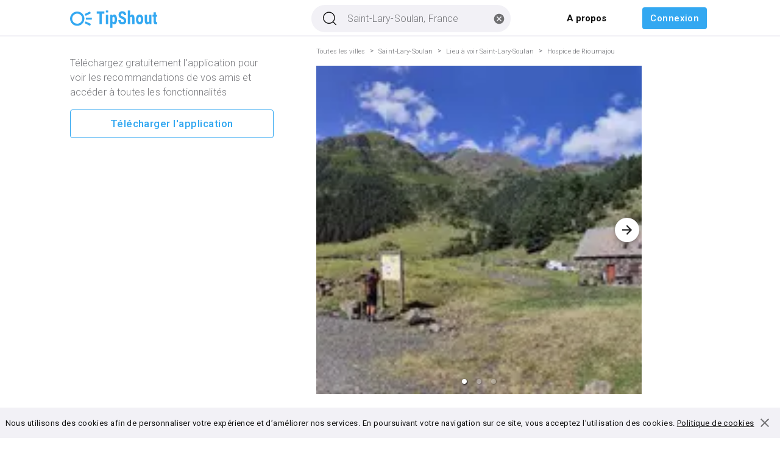

--- FILE ---
content_type: text/html; charset=utf-8
request_url: https://www.tipshout.com/fr/Places_to_see-1060-0da7ba97_b597_48f5_8b6b_80591578b5e3-Tips-Hospice_de_Rioumajou-Saint_Lary_Soulan_France
body_size: 20008
content:
<!DOCTYPE html><html lang="fr"><head><meta charSet="utf-8"/><meta name="viewport" content="initial-scale=1, width=device-width"/><link rel="canonical" href="https://www.tipshout.com/fr/Places_to_see-1060-0da7ba97_b597_48f5_8b6b_80591578b5e3-Tips-Hospice_de_Rioumajou-Saint_Lary_Soulan_France/detail"/><title>Hospice de Rioumajou, Saint-Lary-Soulan, recommandé par « marion.s43 » - TipShout</title><meta name="description" content="Découvrez la recommandation de « marion.s43 » à propos de « Hospice de Rioumajou » sur TipShout"/><meta name="next-head-count" content="5"/><style data-emotion="css-global 0"></style><style data-emotion="css-global 3d8b2k">html{-webkit-font-smoothing:antialiased;-moz-osx-font-smoothing:grayscale;box-sizing:border-box;-webkit-text-size-adjust:100%;}*,*::before,*::after{box-sizing:inherit;}strong,b{font-weight:700;}body{margin:0;color:#111111;font-size:16px;font-weight:400;font-family:"Roboto","Helvetica","Arial",sans-serif;line-height:1.5;letter-spacing:0.00938em;background-color:#ffffffff;}@media print{body{background-color:#fff;}}body::backdrop{background-color:#ffffffff;}</style><style data-emotion="css 1d3bbye 1mzcnq9 8ian4e 1u20msc 1cn0t9a ik33js 1i4srvy wwv79j 1ukrid7 1cm5gc nhb8h9 194ekuu 3mf706 14el0bb 1i017l svzmoc 1e17sve 1mqk0l5 1dqh6m4 ifg0gs 1b29ycc adh067 10w1zyx 1dg1s9a 1b4bkng 130b9ur q03wh4 13y7ul3 jztkbb tzagf7 yjl5h7 1eoyefn uyflq7 n3kmw2 cuaghv 1rmnh0n dituub 699fo5 1k33q06 8a38x8 dk8pbf 4swgua 91vdyy 14vsv3w 1fcitfd 10c44eb xjbjr3 p916so">.css-1d3bbye{box-sizing:border-box;display:-webkit-box;display:-webkit-flex;display:-ms-flexbox;display:flex;-webkit-box-flex-wrap:wrap;-webkit-flex-wrap:wrap;-ms-flex-wrap:wrap;flex-wrap:wrap;width:100%;-webkit-flex-direction:row;-ms-flex-direction:row;flex-direction:row;}.css-1mzcnq9{box-sizing:border-box;margin:0;-webkit-flex-direction:row;-ms-flex-direction:row;flex-direction:row;}@media (min-width:1200px){.css-1mzcnq9{-webkit-flex-basis:8.333333%;-ms-flex-preferred-size:8.333333%;flex-basis:8.333333%;-webkit-box-flex:0;-webkit-flex-grow:0;-ms-flex-positive:0;flex-grow:0;max-width:8.333333%;}}@media (min-width:1536px){.css-1mzcnq9{-webkit-flex-basis:16.666667%;-ms-flex-preferred-size:16.666667%;flex-basis:16.666667%;-webkit-box-flex:0;-webkit-flex-grow:0;-ms-flex-positive:0;flex-grow:0;max-width:16.666667%;}}@media (min-width:0px){.css-1mzcnq9{display:none;}}@media (min-width:1200px){.css-1mzcnq9{display:block;}}.css-8ian4e{box-sizing:border-box;margin:0;-webkit-flex-direction:row;-ms-flex-direction:row;flex-direction:row;-webkit-flex-basis:100%;-ms-flex-preferred-size:100%;flex-basis:100%;-webkit-box-flex:0;-webkit-flex-grow:0;-ms-flex-positive:0;flex-grow:0;max-width:100%;}@media (min-width:450px){.css-8ian4e{-webkit-flex-basis:100%;-ms-flex-preferred-size:100%;flex-basis:100%;-webkit-box-flex:0;-webkit-flex-grow:0;-ms-flex-positive:0;flex-grow:0;max-width:100%;}}@media (min-width:780px){.css-8ian4e{-webkit-flex-basis:100%;-ms-flex-preferred-size:100%;flex-basis:100%;-webkit-box-flex:0;-webkit-flex-grow:0;-ms-flex-positive:0;flex-grow:0;max-width:100%;}}@media (min-width:1200px){.css-8ian4e{-webkit-flex-basis:83.333333%;-ms-flex-preferred-size:83.333333%;flex-basis:83.333333%;-webkit-box-flex:0;-webkit-flex-grow:0;-ms-flex-positive:0;flex-grow:0;max-width:83.333333%;}}@media (min-width:1536px){.css-8ian4e{-webkit-flex-basis:66.666667%;-ms-flex-preferred-size:66.666667%;flex-basis:66.666667%;-webkit-box-flex:0;-webkit-flex-grow:0;-ms-flex-positive:0;flex-grow:0;max-width:66.666667%;}}.css-1u20msc{box-sizing:border-box;display:-webkit-box;display:-webkit-flex;display:-ms-flexbox;display:flex;-webkit-box-flex-wrap:wrap;-webkit-flex-wrap:wrap;-ms-flex-wrap:wrap;flex-wrap:wrap;width:100%;-webkit-flex-direction:row;-ms-flex-direction:row;flex-direction:row;margin-top:-16px;}.css-1u20msc>.MuiGrid-item{padding-top:16px;}.css-1cn0t9a{box-sizing:border-box;margin:0;-webkit-flex-direction:row;-ms-flex-direction:row;flex-direction:row;}@media (min-width:780px){.css-1cn0t9a{-webkit-flex-basis:41.666667%;-ms-flex-preferred-size:41.666667%;flex-basis:41.666667%;-webkit-box-flex:0;-webkit-flex-grow:0;-ms-flex-positive:0;flex-grow:0;max-width:41.666667%;}}@media (min-width:1200px){.css-1cn0t9a{-webkit-flex-basis:41.666667%;-ms-flex-preferred-size:41.666667%;flex-basis:41.666667%;-webkit-box-flex:0;-webkit-flex-grow:0;-ms-flex-positive:0;flex-grow:0;max-width:41.666667%;}}@media (min-width:1536px){.css-1cn0t9a{-webkit-flex-basis:41.666667%;-ms-flex-preferred-size:41.666667%;flex-basis:41.666667%;-webkit-box-flex:0;-webkit-flex-grow:0;-ms-flex-positive:0;flex-grow:0;max-width:41.666667%;}}@media (min-width:0px){.css-1cn0t9a{display:none;}}@media (min-width:780px){.css-1cn0t9a{display:block;}}@media (min-width:780px){.css-ik33js{width:330px;}}@media (min-width:1200px){.css-ik33js{width:350px;}}.css-1i4srvy{box-sizing:border-box;margin:0;-webkit-flex-direction:row;-ms-flex-direction:row;flex-direction:row;-webkit-flex-basis:100%;-ms-flex-preferred-size:100%;flex-basis:100%;-webkit-box-flex:0;-webkit-flex-grow:0;-ms-flex-positive:0;flex-grow:0;max-width:100%;margin-left:0px;}@media (min-width:450px){.css-1i4srvy{-webkit-flex-basis:100%;-ms-flex-preferred-size:100%;flex-basis:100%;-webkit-box-flex:0;-webkit-flex-grow:0;-ms-flex-positive:0;flex-grow:0;max-width:100%;}}@media (min-width:780px){.css-1i4srvy{-webkit-flex-basis:58.333333%;-ms-flex-preferred-size:58.333333%;flex-basis:58.333333%;-webkit-box-flex:0;-webkit-flex-grow:0;-ms-flex-positive:0;flex-grow:0;max-width:58.333333%;}}@media (min-width:1200px){.css-1i4srvy{-webkit-flex-basis:58.333333%;-ms-flex-preferred-size:58.333333%;flex-basis:58.333333%;-webkit-box-flex:0;-webkit-flex-grow:0;-ms-flex-positive:0;flex-grow:0;max-width:58.333333%;}}@media (min-width:1536px){.css-1i4srvy{-webkit-flex-basis:58.333333%;-ms-flex-preferred-size:58.333333%;flex-basis:58.333333%;-webkit-box-flex:0;-webkit-flex-grow:0;-ms-flex-positive:0;flex-grow:0;max-width:58.333333%;}}@media (min-width:780px){.css-1i4srvy{padding-top:16px;}}@media (max-width:779.95px){.css-1i4srvy{padding-top:8px!important;}}.css-wwv79j{box-sizing:border-box;display:-webkit-box;display:-webkit-flex;display:-ms-flexbox;display:flex;-webkit-box-flex-wrap:wrap;-webkit-flex-wrap:wrap;-ms-flex-wrap:wrap;flex-wrap:wrap;width:100%;-webkit-flex-direction:row;-ms-flex-direction:row;flex-direction:row;}@media (min-width:780px){.css-wwv79j{margin-top:-16px;}.css-wwv79j>.MuiGrid-item{padding-top:16px;}}@media (min-width:780px){.css-wwv79j{max-width:550px;}}.css-1ukrid7{box-sizing:border-box;margin:0;-webkit-flex-direction:row;-ms-flex-direction:row;flex-direction:row;-webkit-flex-basis:100%;-ms-flex-preferred-size:100%;flex-basis:100%;-webkit-box-flex:0;-webkit-flex-grow:0;-ms-flex-positive:0;flex-grow:0;max-width:100%;}@media (min-width:450px){.css-1ukrid7{-webkit-flex-basis:100%;-ms-flex-preferred-size:100%;flex-basis:100%;-webkit-box-flex:0;-webkit-flex-grow:0;-ms-flex-positive:0;flex-grow:0;max-width:100%;}}@media (min-width:780px){.css-1ukrid7{-webkit-flex-basis:100%;-ms-flex-preferred-size:100%;flex-basis:100%;-webkit-box-flex:0;-webkit-flex-grow:0;-ms-flex-positive:0;flex-grow:0;max-width:100%;}}@media (min-width:1200px){.css-1ukrid7{-webkit-flex-basis:100%;-ms-flex-preferred-size:100%;flex-basis:100%;-webkit-box-flex:0;-webkit-flex-grow:0;-ms-flex-positive:0;flex-grow:0;max-width:100%;}}@media (min-width:1536px){.css-1ukrid7{-webkit-flex-basis:100%;-ms-flex-preferred-size:100%;flex-basis:100%;-webkit-box-flex:0;-webkit-flex-grow:0;-ms-flex-positive:0;flex-grow:0;max-width:100%;}}@media (min-width:0px){.css-1ukrid7{display:none;}}@media (min-width:780px){.css-1ukrid7{display:block;}}.css-1cm5gc{margin:0;font-size:16px;font-weight:400;font-family:"Roboto","Helvetica","Arial",sans-serif;line-height:1.5;letter-spacing:0.00938em;color:#111111;color:#77787c;}@media (min-width:0px){.css-1cm5gc{display:none;}}@media (min-width:450px){.css-1cm5gc{display:none;}}@media (min-width:780px){.css-1cm5gc{display:block;}}.css-nhb8h9{display:-webkit-box;display:-webkit-flex;display:-ms-flexbox;display:flex;-webkit-box-flex-wrap:wrap;-webkit-flex-wrap:wrap;-ms-flex-wrap:wrap;flex-wrap:wrap;-webkit-align-items:center;-webkit-box-align:center;-ms-flex-align:center;align-items:center;padding:0;margin:0;list-style:none;}.css-194ekuu{margin:0;font-size:11px;font-weight:400;font-family:"Roboto","Helvetica","Arial",sans-serif;line-height:1.43;letter-spacing:0.01071em;color:#111111;color:#77787c;}@media (min-width:0px){.css-194ekuu{font-weight:400;}}@media (min-width:780px){.css-194ekuu{font-weight:300;}}.css-3mf706{display:-webkit-box;display:-webkit-flex;display:-ms-flexbox;display:flex;-webkit-user-select:none;-moz-user-select:none;-ms-user-select:none;user-select:none;margin-left:8px;margin-right:8px;}.css-14el0bb{box-sizing:border-box;margin:0;-webkit-flex-direction:row;-ms-flex-direction:row;flex-direction:row;-webkit-flex-basis:100%;-ms-flex-preferred-size:100%;flex-basis:100%;-webkit-box-flex:0;-webkit-flex-grow:0;-ms-flex-positive:0;flex-grow:0;max-width:100%;}@media (min-width:450px){.css-14el0bb{-webkit-flex-basis:100%;-ms-flex-preferred-size:100%;flex-basis:100%;-webkit-box-flex:0;-webkit-flex-grow:0;-ms-flex-positive:0;flex-grow:0;max-width:100%;}}@media (min-width:780px){.css-14el0bb{-webkit-flex-basis:100%;-ms-flex-preferred-size:100%;flex-basis:100%;-webkit-box-flex:0;-webkit-flex-grow:0;-ms-flex-positive:0;flex-grow:0;max-width:100%;}}@media (min-width:1200px){.css-14el0bb{-webkit-flex-basis:100%;-ms-flex-preferred-size:100%;flex-basis:100%;-webkit-box-flex:0;-webkit-flex-grow:0;-ms-flex-positive:0;flex-grow:0;max-width:100%;}}@media (min-width:1536px){.css-14el0bb{-webkit-flex-basis:100%;-ms-flex-preferred-size:100%;flex-basis:100%;-webkit-box-flex:0;-webkit-flex-grow:0;-ms-flex-positive:0;flex-grow:0;max-width:100%;}}@media (min-width:0px){.css-14el0bb{padding-left:0;padding-right:0;}}@media (min-width:780px){.css-14el0bb{padding-left:8px;padding-right:8px;}}.css-1i017l{box-sizing:border-box;margin:0;-webkit-flex-direction:row;-ms-flex-direction:row;flex-direction:row;-webkit-flex-basis:100%;-ms-flex-preferred-size:100%;flex-basis:100%;-webkit-box-flex:0;-webkit-flex-grow:0;-ms-flex-positive:0;flex-grow:0;max-width:100%;}@media (min-width:450px){.css-1i017l{-webkit-flex-basis:100%;-ms-flex-preferred-size:100%;flex-basis:100%;-webkit-box-flex:0;-webkit-flex-grow:0;-ms-flex-positive:0;flex-grow:0;max-width:100%;}}@media (min-width:780px){.css-1i017l{-webkit-flex-basis:100%;-ms-flex-preferred-size:100%;flex-basis:100%;-webkit-box-flex:0;-webkit-flex-grow:0;-ms-flex-positive:0;flex-grow:0;max-width:100%;}}@media (min-width:1200px){.css-1i017l{-webkit-flex-basis:100%;-ms-flex-preferred-size:100%;flex-basis:100%;-webkit-box-flex:0;-webkit-flex-grow:0;-ms-flex-positive:0;flex-grow:0;max-width:100%;}}@media (min-width:1536px){.css-1i017l{-webkit-flex-basis:100%;-ms-flex-preferred-size:100%;flex-basis:100%;-webkit-box-flex:0;-webkit-flex-grow:0;-ms-flex-positive:0;flex-grow:0;max-width:100%;}}@media (min-width:0px){.css-1i017l{padding-top:0px;}}@media (min-width:780px){.css-1i017l{padding-top:18px;}}@media (min-width:780px){.css-svzmoc{margin-top:-6px;padding-left:10px;}}@media (max-width:779.95px){.css-svzmoc{margin-top:-4px;}}.css-1e17sve{padding-top:8px;}@media (min-width:780px){.css-1e17sve{padding-right:18px;padding-bottom:10px;padding-left:11px;}}@media (max-width:779.95px){.css-1e17sve{padding-right:10px;padding-bottom:8px;padding-left:10px;}}.css-1mqk0l5{margin:0;font-size:16px;font-weight:400;font-family:"Roboto","Helvetica","Arial",sans-serif;line-height:1.5;letter-spacing:0.00938em;color:#111111;font-size:smaller;color:#111111;}.css-1dqh6m4{padding-top:8px;}@media (min-width:780px){.css-1dqh6m4{padding-right:15px;padding-bottom:9px;padding-left:11px;}}@media (max-width:779.95px){.css-1dqh6m4{padding-right:8px;padding-bottom:8px;padding-left:10px;}}.css-ifg0gs{padding-top:8px;}@media (min-width:780px){.css-ifg0gs{padding-right:15px;padding-bottom:2px;padding-left:11px;}.css-ifg0gs svg{width:35px;height:35px;}}@media (max-width:779.95px){.css-ifg0gs{padding-right:8px;padding-bottom:2px;padding-left:10px;}.css-ifg0gs svg{width:32px;height:32px;}}@media (min-width:0px){.css-1b29ycc{padding-right:18px;}}@media (min-width:780px){.css-1b29ycc{padding-right:24px;}}@media (min-width:780px){.css-adh067 svg{width:35px;height:35px;}}@media (max-width:779.95px){.css-adh067 svg{width:32px;height:32px;}}@media (min-width:0px){.css-10w1zyx{padding-left:10px;padding-right:18px;padding-bottom:8px;padding-top:8px;margin-bottom:2px;}}@media (min-width:780px){.css-10w1zyx{padding-left:8px;padding-right:21px;padding-bottom:7px;padding-top:10px;margin-bottom:4px;}}.css-1dg1s9a{box-sizing:border-box;margin:0;-webkit-flex-direction:row;-ms-flex-direction:row;flex-direction:row;-webkit-flex-basis:100%;-ms-flex-preferred-size:100%;flex-basis:100%;-webkit-box-flex:0;-webkit-flex-grow:0;-ms-flex-positive:0;flex-grow:0;max-width:100%;}@media (min-width:450px){.css-1dg1s9a{-webkit-flex-basis:100%;-ms-flex-preferred-size:100%;flex-basis:100%;-webkit-box-flex:0;-webkit-flex-grow:0;-ms-flex-positive:0;flex-grow:0;max-width:100%;}}@media (min-width:780px){.css-1dg1s9a{-webkit-flex-basis:100%;-ms-flex-preferred-size:100%;flex-basis:100%;-webkit-box-flex:0;-webkit-flex-grow:0;-ms-flex-positive:0;flex-grow:0;max-width:100%;}}@media (min-width:1200px){.css-1dg1s9a{-webkit-flex-basis:100%;-ms-flex-preferred-size:100%;flex-basis:100%;-webkit-box-flex:0;-webkit-flex-grow:0;-ms-flex-positive:0;flex-grow:0;max-width:100%;}}@media (min-width:1536px){.css-1dg1s9a{-webkit-flex-basis:100%;-ms-flex-preferred-size:100%;flex-basis:100%;-webkit-box-flex:0;-webkit-flex-grow:0;-ms-flex-positive:0;flex-grow:0;max-width:100%;}}@media (min-width:0px){.css-1dg1s9a{padding:8px;}}@media (min-width:780px){.css-1dg1s9a{padding:0px;}}.css-1b4bkng{box-sizing:border-box;display:-webkit-box;display:-webkit-flex;display:-ms-flexbox;display:flex;-webkit-box-flex-wrap:wrap;-webkit-flex-wrap:wrap;-ms-flex-wrap:wrap;flex-wrap:wrap;width:100%;-webkit-flex-direction:row;-ms-flex-direction:row;flex-direction:row;padding:0px;-webkit-align-items:center;-webkit-box-align:center;-ms-flex-align:center;align-items:center;}.css-130b9ur{box-sizing:border-box;margin:0;-webkit-flex-direction:row;-ms-flex-direction:row;flex-direction:row;-webkit-flex-basis:100%;-ms-flex-preferred-size:100%;flex-basis:100%;-webkit-box-flex:0;-webkit-flex-grow:0;-ms-flex-positive:0;flex-grow:0;max-width:100%;}@media (min-width:450px){.css-130b9ur{-webkit-flex-basis:100%;-ms-flex-preferred-size:100%;flex-basis:100%;-webkit-box-flex:0;-webkit-flex-grow:0;-ms-flex-positive:0;flex-grow:0;max-width:100%;}}@media (min-width:780px){.css-130b9ur{-webkit-flex-basis:50%;-ms-flex-preferred-size:50%;flex-basis:50%;-webkit-box-flex:0;-webkit-flex-grow:0;-ms-flex-positive:0;flex-grow:0;max-width:50%;}}@media (min-width:1200px){.css-130b9ur{-webkit-flex-basis:50%;-ms-flex-preferred-size:50%;flex-basis:50%;-webkit-box-flex:0;-webkit-flex-grow:0;-ms-flex-positive:0;flex-grow:0;max-width:50%;}}@media (min-width:1536px){.css-130b9ur{-webkit-flex-basis:50%;-ms-flex-preferred-size:50%;flex-basis:50%;-webkit-box-flex:0;-webkit-flex-grow:0;-ms-flex-positive:0;flex-grow:0;max-width:50%;}}.css-q03wh4{position:relative;display:-webkit-box;display:-webkit-flex;display:-ms-flexbox;display:flex;-webkit-align-items:center;-webkit-box-align:center;-ms-flex-align:center;align-items:center;-webkit-box-pack:center;-ms-flex-pack:center;-webkit-justify-content:center;justify-content:center;-webkit-flex-shrink:0;-ms-flex-negative:0;flex-shrink:0;width:40px;height:40px;font-family:"Roboto","Helvetica","Arial",sans-serif;font-size:1.25rem;line-height:1;border-radius:50%;overflow:hidden;-webkit-user-select:none;-moz-user-select:none;-ms-user-select:none;user-select:none;color:#ffffffff;background-color:#bdbdbd;width:35.699999999999996px;height:35.699999999999996px;}.css-13y7ul3{-webkit-user-select:none;-moz-user-select:none;-ms-user-select:none;user-select:none;width:1em;height:1em;display:inline-block;fill:currentColor;-webkit-flex-shrink:0;-ms-flex-negative:0;flex-shrink:0;-webkit-transition:fill 200ms cubic-bezier(0.4, 0, 0.2, 1) 0ms;transition:fill 200ms cubic-bezier(0.4, 0, 0.2, 1) 0ms;font-size:1.5rem;width:75%;height:75%;}.css-jztkbb{margin:0;font-size:16px;font-weight:400;font-family:"Roboto","Helvetica","Arial",sans-serif;line-height:1.5;letter-spacing:0.00938em;color:#111111;overflow:hidden;text-overflow:ellipsis;white-space:nowrap;color:#111111;letter-spacing:0.006rem;}@media (min-width:780px){.css-jztkbb{font-size:13px;font-weight:400;}}@media (max-width:779.95px){.css-jztkbb{font-size:13px;font-weight:400;}}@media (min-width:0px){.css-tzagf7{padding-top:8px;padding-bottom:20px;}}@media (min-width:780px){.css-tzagf7{padding-top:16px;padding-bottom:8px;}}.css-yjl5h7{margin:0;font-size:16px;font-weight:400;font-family:"Roboto","Helvetica","Arial",sans-serif;line-height:1.5;letter-spacing:0.00938em;color:#111111;padding-top:0px;font-weight:400;}@media (min-width:0px){.css-yjl5h7{padding-bottom:8px;}}@media (min-width:780px){.css-yjl5h7{padding-bottom:4px;}}@media (max-width:779.95px){.css-yjl5h7{font-size:20px;margin-bottom:2px;font-weight:500;}}.css-1eoyefn{margin:0;font-size:13px;font-family:"Roboto","Helvetica","Arial",sans-serif;font-weight:400;line-height:1.66;letter-spacing:0.03333em;color:#111111;color:#77787c;}.css-uyflq7{margin:0;font-size:13px;font-family:"Roboto","Helvetica","Arial",sans-serif;font-weight:400;line-height:1.66;letter-spacing:0.03333em;color:#111111;color:#77787c;}@media (min-width:780px){.css-uyflq7{font-weight:400;font-size:13px;padding-top:1px;}}@media (max-width:779.95px){.css-uyflq7{font-size:11.2px;}}.css-n3kmw2{-webkit-user-select:none;-moz-user-select:none;-ms-user-select:none;user-select:none;width:1em;height:1em;display:inline-block;fill:currentColor;-webkit-flex-shrink:0;-ms-flex-negative:0;flex-shrink:0;-webkit-transition:fill 200ms cubic-bezier(0.4, 0, 0.2, 1) 0ms;transition:fill 200ms cubic-bezier(0.4, 0, 0.2, 1) 0ms;font-size:1.5rem;}@media (min-width:780px){.css-n3kmw2{font-weight:400;font-size:1.52rem;padding-left:1px;}}@media (max-width:779.95px){.css-n3kmw2{font-size:0.7rem;-webkit-align-self:center;-ms-flex-item-align:center;align-self:center;margin-bottom:4px;margin-left:3px;}}.css-cuaghv{margin:0;font-size:13px;font-family:"Roboto","Helvetica","Arial",sans-serif;font-weight:400;line-height:1.66;letter-spacing:0.03333em;color:#111111;color:#77787c;-webkit-flex:1;-ms-flex:1;flex:1;}@media (min-width:780px){.css-cuaghv{font-weight:400;font-size:13px;padding-top:1px;}}@media (max-width:779.95px){.css-cuaghv{font-size:11.2px;}}.css-1rmnh0n{box-sizing:border-box;margin:0;-webkit-flex-direction:row;-ms-flex-direction:row;flex-direction:row;-webkit-flex-basis:100%;-ms-flex-preferred-size:100%;flex-basis:100%;-webkit-box-flex:0;-webkit-flex-grow:0;-ms-flex-positive:0;flex-grow:0;max-width:100%;}@media (min-width:450px){.css-1rmnh0n{-webkit-flex-basis:100%;-ms-flex-preferred-size:100%;flex-basis:100%;-webkit-box-flex:0;-webkit-flex-grow:0;-ms-flex-positive:0;flex-grow:0;max-width:100%;}}@media (min-width:780px){.css-1rmnh0n{-webkit-flex-basis:100%;-ms-flex-preferred-size:100%;flex-basis:100%;-webkit-box-flex:0;-webkit-flex-grow:0;-ms-flex-positive:0;flex-grow:0;max-width:100%;}}@media (min-width:1200px){.css-1rmnh0n{-webkit-flex-basis:100%;-ms-flex-preferred-size:100%;flex-basis:100%;-webkit-box-flex:0;-webkit-flex-grow:0;-ms-flex-positive:0;flex-grow:0;max-width:100%;}}@media (min-width:1536px){.css-1rmnh0n{-webkit-flex-basis:100%;-ms-flex-preferred-size:100%;flex-basis:100%;-webkit-box-flex:0;-webkit-flex-grow:0;-ms-flex-positive:0;flex-grow:0;max-width:100%;}}@media (min-width:0px){.css-1rmnh0n{padding-left:0;padding-right:0;padding-bottom:8px;}}@media (min-width:780px){.css-1rmnh0n{padding-left:8px;padding-right:8px;}}.css-dituub{-webkit-user-select:none;-moz-user-select:none;-ms-user-select:none;user-select:none;width:1em;height:1em;display:inline-block;fill:currentColor;-webkit-flex-shrink:0;-ms-flex-negative:0;flex-shrink:0;-webkit-transition:fill 200ms cubic-bezier(0.4, 0, 0.2, 1) 0ms;transition:fill 200ms cubic-bezier(0.4, 0, 0.2, 1) 0ms;font-size:1.5rem;font-size:40px;}.css-699fo5{box-sizing:border-box;margin:0;-webkit-flex-direction:row;-ms-flex-direction:row;flex-direction:row;-webkit-flex-basis:100%;-ms-flex-preferred-size:100%;flex-basis:100%;-webkit-box-flex:0;-webkit-flex-grow:0;-ms-flex-positive:0;flex-grow:0;max-width:100%;padding:8px;padding-top:24px;}@media (min-width:450px){.css-699fo5{-webkit-flex-basis:100%;-ms-flex-preferred-size:100%;flex-basis:100%;-webkit-box-flex:0;-webkit-flex-grow:0;-ms-flex-positive:0;flex-grow:0;max-width:100%;}}@media (min-width:780px){.css-699fo5{-webkit-flex-basis:100%;-ms-flex-preferred-size:100%;flex-basis:100%;-webkit-box-flex:0;-webkit-flex-grow:0;-ms-flex-positive:0;flex-grow:0;max-width:100%;}}@media (min-width:1200px){.css-699fo5{-webkit-flex-basis:100%;-ms-flex-preferred-size:100%;flex-basis:100%;-webkit-box-flex:0;-webkit-flex-grow:0;-ms-flex-positive:0;flex-grow:0;max-width:100%;}}@media (min-width:1536px){.css-699fo5{-webkit-flex-basis:100%;-ms-flex-preferred-size:100%;flex-basis:100%;-webkit-box-flex:0;-webkit-flex-grow:0;-ms-flex-positive:0;flex-grow:0;max-width:100%;}}.css-1k33q06{-webkit-user-select:none;-moz-user-select:none;-ms-user-select:none;user-select:none;width:1em;height:1em;display:inline-block;fill:currentColor;-webkit-flex-shrink:0;-ms-flex-negative:0;flex-shrink:0;-webkit-transition:fill 200ms cubic-bezier(0.4, 0, 0.2, 1) 0ms;transition:fill 200ms cubic-bezier(0.4, 0, 0.2, 1) 0ms;font-size:1.25rem;}.css-8a38x8{margin:0;font-size:13px;font-family:"Roboto","Helvetica","Arial",sans-serif;font-weight:400;line-height:1.66;letter-spacing:0.03333em;color:#111111;overflow:hidden;text-overflow:ellipsis;white-space:nowrap;color:#33a8f1ff;}@media (min-width:0px){.css-8a38x8{font-size:14px;}}@media (min-width:780px){.css-8a38x8{font-size:13px;}}.css-dk8pbf{box-sizing:border-box;margin:0;-webkit-flex-direction:row;-ms-flex-direction:row;flex-direction:row;-webkit-flex-basis:100%;-ms-flex-preferred-size:100%;flex-basis:100%;-webkit-box-flex:0;-webkit-flex-grow:0;-ms-flex-positive:0;flex-grow:0;max-width:100%;padding-left:8px;padding-right:8px;}@media (min-width:450px){.css-dk8pbf{-webkit-flex-basis:100%;-ms-flex-preferred-size:100%;flex-basis:100%;-webkit-box-flex:0;-webkit-flex-grow:0;-ms-flex-positive:0;flex-grow:0;max-width:100%;}}@media (min-width:780px){.css-dk8pbf{-webkit-flex-basis:100%;-ms-flex-preferred-size:100%;flex-basis:100%;-webkit-box-flex:0;-webkit-flex-grow:0;-ms-flex-positive:0;flex-grow:0;max-width:100%;}}@media (min-width:1200px){.css-dk8pbf{-webkit-flex-basis:100%;-ms-flex-preferred-size:100%;flex-basis:100%;-webkit-box-flex:0;-webkit-flex-grow:0;-ms-flex-positive:0;flex-grow:0;max-width:100%;}}@media (min-width:1536px){.css-dk8pbf{-webkit-flex-basis:100%;-ms-flex-preferred-size:100%;flex-basis:100%;-webkit-box-flex:0;-webkit-flex-grow:0;-ms-flex-positive:0;flex-grow:0;max-width:100%;}}@media (min-width:0px){.css-dk8pbf{padding:8px;margin-top:0px;}}@media (min-width:780px){.css-dk8pbf{padding:0px;margin-top:16px;}}.css-4swgua{display:-webkit-box;display:-webkit-flex;display:-ms-flexbox;display:flex;-webkit-flex-direction:row;-ms-flex-direction:row;flex-direction:row;-webkit-align-items:center;-webkit-box-align:center;-ms-flex-align:center;align-items:center;margin:8px;}@media (min-width:780px){.css-4swgua{line-height:1.5;}}@media (max-width:779.95px){.css-4swgua{line-height:1;}}.css-91vdyy{display:-webkit-inline-box;display:-webkit-inline-flex;display:-ms-inline-flexbox;display:inline-flex;-webkit-align-items:center;-webkit-box-align:center;-ms-flex-align:center;align-items:center;-webkit-box-pack:center;-ms-flex-pack:center;-webkit-justify-content:center;justify-content:center;position:relative;box-sizing:border-box;-webkit-tap-highlight-color:transparent;background-color:transparent;outline:0;border:0;margin:0;border-radius:0;padding:0;cursor:pointer;-webkit-user-select:none;-moz-user-select:none;-ms-user-select:none;user-select:none;vertical-align:middle;-moz-appearance:none;-webkit-appearance:none;-webkit-text-decoration:none;text-decoration:none;color:inherit;max-width:100%;font-family:"Roboto","Helvetica","Arial",sans-serif;font-size:0.8125rem;display:-webkit-inline-box;display:-webkit-inline-flex;display:-ms-inline-flexbox;display:inline-flex;-webkit-align-items:center;-webkit-box-align:center;-ms-flex-align:center;align-items:center;-webkit-box-pack:center;-ms-flex-pack:center;-webkit-justify-content:center;justify-content:center;height:32px;color:#111111;background-color:rgba(0, 0, 0, 0.08);border-radius:16px;white-space:nowrap;-webkit-transition:background-color 300ms cubic-bezier(0.4, 0, 0.2, 1) 0ms,box-shadow 300ms cubic-bezier(0.4, 0, 0.2, 1) 0ms;transition:background-color 300ms cubic-bezier(0.4, 0, 0.2, 1) 0ms,box-shadow 300ms cubic-bezier(0.4, 0, 0.2, 1) 0ms;cursor:unset;outline:0;-webkit-text-decoration:none;text-decoration:none;border:0;padding:0;vertical-align:middle;box-sizing:border-box;-webkit-user-select:none;-moz-user-select:none;-ms-user-select:none;user-select:none;-webkit-tap-highlight-color:transparent;cursor:pointer;color:#77787c;display:-webkit-box;display:-webkit-flex;display:-ms-flexbox;display:flex;text-align:left;-webkit-box-pack:start;-ms-flex-pack:start;-webkit-justify-content:flex-start;justify-content:flex-start;}.css-91vdyy::-moz-focus-inner{border-style:none;}.css-91vdyy.Mui-disabled{pointer-events:none;cursor:default;}@media print{.css-91vdyy{-webkit-print-color-adjust:exact;color-adjust:exact;}}.css-91vdyy.Mui-disabled{opacity:0.38;pointer-events:none;}.css-91vdyy .MuiChip-avatar{margin-left:5px;margin-right:-6px;width:24px;height:24px;color:#616161;font-size:0.75rem;}.css-91vdyy .MuiChip-avatarColorPrimary{color:#ffffff;background-color:#0e72caff;}.css-91vdyy .MuiChip-avatarColorSecondary{color:rgba(0, 0, 0, 0.87);background-color:#82ada9ff;}.css-91vdyy .MuiChip-avatarSmall{margin-left:4px;margin-right:-4px;width:18px;height:18px;font-size:0.625rem;}.css-91vdyy .MuiChip-icon{margin-left:5px;margin-right:-6px;color:#616161;}.css-91vdyy .MuiChip-deleteIcon{-webkit-tap-highlight-color:transparent;color:rgba(17, 17, 17, 0.26);font-size:22px;cursor:pointer;margin:0 5px 0 -6px;}.css-91vdyy .MuiChip-deleteIcon:hover{color:rgba(17, 17, 17, 0.4);}.css-91vdyy:hover{background-color:rgba(0, 0, 0, 0.12);}.css-91vdyy.Mui-focusVisible{background-color:rgba(0, 0, 0, 0.2);}.css-91vdyy:active{box-shadow:0px 2px 1px -1px rgba(0,0,0,0.2),0px 1px 1px 0px rgba(0,0,0,0.14),0px 1px 3px 0px rgba(0,0,0,0.12);}@media (min-width:780px){.css-91vdyy{padding-left:8px;font-size:16px;height:40px;border-radius:80px;}}@media (max-width:779.95px){.css-91vdyy{font-size:14px;height:50px;border-radius:100px;background-color:#f2f1f6ff;}}.css-14vsv3w{overflow:hidden;text-overflow:ellipsis;padding-left:12px;padding-right:12px;white-space:nowrap;}.css-1fcitfd{-webkit-user-select:none;-moz-user-select:none;-ms-user-select:none;user-select:none;width:1em;height:1em;display:inline-block;fill:currentColor;-webkit-flex-shrink:0;-ms-flex-negative:0;flex-shrink:0;-webkit-transition:fill 200ms cubic-bezier(0.4, 0, 0.2, 1) 0ms;transition:fill 200ms cubic-bezier(0.4, 0, 0.2, 1) 0ms;font-size:1.5rem;color:rgba(0, 0, 0, 0.26);}.css-10c44eb{box-sizing:border-box;margin:0;-webkit-flex-direction:row;-ms-flex-direction:row;flex-direction:row;-webkit-flex-basis:100%;-ms-flex-preferred-size:100%;flex-basis:100%;-webkit-box-flex:0;-webkit-flex-grow:0;-ms-flex-positive:0;flex-grow:0;max-width:100%;}@media (min-width:450px){.css-10c44eb{-webkit-flex-basis:100%;-ms-flex-preferred-size:100%;flex-basis:100%;-webkit-box-flex:0;-webkit-flex-grow:0;-ms-flex-positive:0;flex-grow:0;max-width:100%;}}@media (min-width:780px){.css-10c44eb{-webkit-flex-basis:100%;-ms-flex-preferred-size:100%;flex-basis:100%;-webkit-box-flex:0;-webkit-flex-grow:0;-ms-flex-positive:0;flex-grow:0;max-width:100%;}}@media (min-width:1200px){.css-10c44eb{-webkit-flex-basis:100%;-ms-flex-preferred-size:100%;flex-basis:100%;-webkit-box-flex:0;-webkit-flex-grow:0;-ms-flex-positive:0;flex-grow:0;max-width:100%;}}@media (min-width:1536px){.css-10c44eb{-webkit-flex-basis:100%;-ms-flex-preferred-size:100%;flex-basis:100%;-webkit-box-flex:0;-webkit-flex-grow:0;-ms-flex-positive:0;flex-grow:0;max-width:100%;}}.css-xjbjr3{color:white;}.css-xjbjr3 svg{height:46px;width:46px;}.css-p916so{margin:0;font-size:16px;font-weight:400;font-family:"Roboto","Helvetica","Arial",sans-serif;line-height:1.5;letter-spacing:0.00938em;color:#111111;color:white;}</style><link rel="preconnect" href="https://fonts.gstatic.com" crossorigin /><link rel="preload" href="/_next/static/css/169c6f6d3fdf6954.css" as="style"/><link rel="stylesheet" href="/_next/static/css/169c6f6d3fdf6954.css" data-n-g=""/><link rel="preload" href="/_next/static/css/d7565a69bdd189fb.css" as="style"/><link rel="stylesheet" href="/_next/static/css/d7565a69bdd189fb.css" data-n-p=""/><noscript data-n-css=""></noscript><script defer="" nomodule="" src="/_next/static/chunks/polyfills-c67a75d1b6f99dc8.js"></script><script src="/_next/static/chunks/webpack-94779608d88620ee.js" defer=""></script><script src="/_next/static/chunks/framework-0ba0ddd33199226d.js" defer=""></script><script src="/_next/static/chunks/main-74f8149e42621c8e.js" defer=""></script><script src="/_next/static/chunks/pages/_app-4823408072a3a251.js" defer=""></script><script src="/_next/static/chunks/ddc9e94f-34c95ee577d886b0.js" defer=""></script><script src="/_next/static/chunks/91-d7442aab8217adf9.js" defer=""></script><script src="/_next/static/chunks/849-df64960745b5d4f4.js" defer=""></script><script src="/_next/static/chunks/790-894403a9252a5f13.js" defer=""></script><script src="/_next/static/chunks/675-08e5a1cebc681783.js" defer=""></script><script src="/_next/static/chunks/653-55c3b02b1cab35d6.js" defer=""></script><script src="/_next/static/chunks/102-da6e8386950bf25f.js" defer=""></script><script src="/_next/static/chunks/115-bcddf13f05c2251b.js" defer=""></script><script src="/_next/static/chunks/608-8b5d4cf26e209cee.js" defer=""></script><script src="/_next/static/chunks/pages/%5Bpath%5D/detail-1776d270e750eee8.js" defer=""></script><script src="/_next/static/uk9nQHqaOBPYpmONHrHXD/_buildManifest.js" defer=""></script><script src="/_next/static/uk9nQHqaOBPYpmONHrHXD/_ssgManifest.js" defer=""></script><style data-href="https://fonts.googleapis.com/css?family=Roboto:300,400,500,700&display=swap">@font-face{font-family:'Roboto';font-style:normal;font-weight:300;font-stretch:normal;font-display:swap;src:url(https://fonts.gstatic.com/s/roboto/v48/KFOMCnqEu92Fr1ME7kSn66aGLdTylUAMQXC89YmC2DPNWuaabVmUiAw.woff) format('woff')}@font-face{font-family:'Roboto';font-style:normal;font-weight:400;font-stretch:normal;font-display:swap;src:url(https://fonts.gstatic.com/s/roboto/v48/KFOMCnqEu92Fr1ME7kSn66aGLdTylUAMQXC89YmC2DPNWubEbVmUiAw.woff) format('woff')}@font-face{font-family:'Roboto';font-style:normal;font-weight:500;font-stretch:normal;font-display:swap;src:url(https://fonts.gstatic.com/s/roboto/v48/KFOMCnqEu92Fr1ME7kSn66aGLdTylUAMQXC89YmC2DPNWub2bVmUiAw.woff) format('woff')}@font-face{font-family:'Roboto';font-style:normal;font-weight:700;font-stretch:normal;font-display:swap;src:url(https://fonts.gstatic.com/s/roboto/v48/KFOMCnqEu92Fr1ME7kSn66aGLdTylUAMQXC89YmC2DPNWuYjalmUiAw.woff) format('woff')}@font-face{font-family:'Roboto';font-style:normal;font-weight:300;font-stretch:100%;font-display:swap;src:url(https://fonts.gstatic.com/s/roboto/v48/KFO7CnqEu92Fr1ME7kSn66aGLdTylUAMa3GUBHMdazTgWw.woff2) format('woff2');unicode-range:U+0460-052F,U+1C80-1C8A,U+20B4,U+2DE0-2DFF,U+A640-A69F,U+FE2E-FE2F}@font-face{font-family:'Roboto';font-style:normal;font-weight:300;font-stretch:100%;font-display:swap;src:url(https://fonts.gstatic.com/s/roboto/v48/KFO7CnqEu92Fr1ME7kSn66aGLdTylUAMa3iUBHMdazTgWw.woff2) format('woff2');unicode-range:U+0301,U+0400-045F,U+0490-0491,U+04B0-04B1,U+2116}@font-face{font-family:'Roboto';font-style:normal;font-weight:300;font-stretch:100%;font-display:swap;src:url(https://fonts.gstatic.com/s/roboto/v48/KFO7CnqEu92Fr1ME7kSn66aGLdTylUAMa3CUBHMdazTgWw.woff2) format('woff2');unicode-range:U+1F00-1FFF}@font-face{font-family:'Roboto';font-style:normal;font-weight:300;font-stretch:100%;font-display:swap;src:url(https://fonts.gstatic.com/s/roboto/v48/KFO7CnqEu92Fr1ME7kSn66aGLdTylUAMa3-UBHMdazTgWw.woff2) format('woff2');unicode-range:U+0370-0377,U+037A-037F,U+0384-038A,U+038C,U+038E-03A1,U+03A3-03FF}@font-face{font-family:'Roboto';font-style:normal;font-weight:300;font-stretch:100%;font-display:swap;src:url(https://fonts.gstatic.com/s/roboto/v48/KFO7CnqEu92Fr1ME7kSn66aGLdTylUAMawCUBHMdazTgWw.woff2) format('woff2');unicode-range:U+0302-0303,U+0305,U+0307-0308,U+0310,U+0312,U+0315,U+031A,U+0326-0327,U+032C,U+032F-0330,U+0332-0333,U+0338,U+033A,U+0346,U+034D,U+0391-03A1,U+03A3-03A9,U+03B1-03C9,U+03D1,U+03D5-03D6,U+03F0-03F1,U+03F4-03F5,U+2016-2017,U+2034-2038,U+203C,U+2040,U+2043,U+2047,U+2050,U+2057,U+205F,U+2070-2071,U+2074-208E,U+2090-209C,U+20D0-20DC,U+20E1,U+20E5-20EF,U+2100-2112,U+2114-2115,U+2117-2121,U+2123-214F,U+2190,U+2192,U+2194-21AE,U+21B0-21E5,U+21F1-21F2,U+21F4-2211,U+2213-2214,U+2216-22FF,U+2308-230B,U+2310,U+2319,U+231C-2321,U+2336-237A,U+237C,U+2395,U+239B-23B7,U+23D0,U+23DC-23E1,U+2474-2475,U+25AF,U+25B3,U+25B7,U+25BD,U+25C1,U+25CA,U+25CC,U+25FB,U+266D-266F,U+27C0-27FF,U+2900-2AFF,U+2B0E-2B11,U+2B30-2B4C,U+2BFE,U+3030,U+FF5B,U+FF5D,U+1D400-1D7FF,U+1EE00-1EEFF}@font-face{font-family:'Roboto';font-style:normal;font-weight:300;font-stretch:100%;font-display:swap;src:url(https://fonts.gstatic.com/s/roboto/v48/KFO7CnqEu92Fr1ME7kSn66aGLdTylUAMaxKUBHMdazTgWw.woff2) format('woff2');unicode-range:U+0001-000C,U+000E-001F,U+007F-009F,U+20DD-20E0,U+20E2-20E4,U+2150-218F,U+2190,U+2192,U+2194-2199,U+21AF,U+21E6-21F0,U+21F3,U+2218-2219,U+2299,U+22C4-22C6,U+2300-243F,U+2440-244A,U+2460-24FF,U+25A0-27BF,U+2800-28FF,U+2921-2922,U+2981,U+29BF,U+29EB,U+2B00-2BFF,U+4DC0-4DFF,U+FFF9-FFFB,U+10140-1018E,U+10190-1019C,U+101A0,U+101D0-101FD,U+102E0-102FB,U+10E60-10E7E,U+1D2C0-1D2D3,U+1D2E0-1D37F,U+1F000-1F0FF,U+1F100-1F1AD,U+1F1E6-1F1FF,U+1F30D-1F30F,U+1F315,U+1F31C,U+1F31E,U+1F320-1F32C,U+1F336,U+1F378,U+1F37D,U+1F382,U+1F393-1F39F,U+1F3A7-1F3A8,U+1F3AC-1F3AF,U+1F3C2,U+1F3C4-1F3C6,U+1F3CA-1F3CE,U+1F3D4-1F3E0,U+1F3ED,U+1F3F1-1F3F3,U+1F3F5-1F3F7,U+1F408,U+1F415,U+1F41F,U+1F426,U+1F43F,U+1F441-1F442,U+1F444,U+1F446-1F449,U+1F44C-1F44E,U+1F453,U+1F46A,U+1F47D,U+1F4A3,U+1F4B0,U+1F4B3,U+1F4B9,U+1F4BB,U+1F4BF,U+1F4C8-1F4CB,U+1F4D6,U+1F4DA,U+1F4DF,U+1F4E3-1F4E6,U+1F4EA-1F4ED,U+1F4F7,U+1F4F9-1F4FB,U+1F4FD-1F4FE,U+1F503,U+1F507-1F50B,U+1F50D,U+1F512-1F513,U+1F53E-1F54A,U+1F54F-1F5FA,U+1F610,U+1F650-1F67F,U+1F687,U+1F68D,U+1F691,U+1F694,U+1F698,U+1F6AD,U+1F6B2,U+1F6B9-1F6BA,U+1F6BC,U+1F6C6-1F6CF,U+1F6D3-1F6D7,U+1F6E0-1F6EA,U+1F6F0-1F6F3,U+1F6F7-1F6FC,U+1F700-1F7FF,U+1F800-1F80B,U+1F810-1F847,U+1F850-1F859,U+1F860-1F887,U+1F890-1F8AD,U+1F8B0-1F8BB,U+1F8C0-1F8C1,U+1F900-1F90B,U+1F93B,U+1F946,U+1F984,U+1F996,U+1F9E9,U+1FA00-1FA6F,U+1FA70-1FA7C,U+1FA80-1FA89,U+1FA8F-1FAC6,U+1FACE-1FADC,U+1FADF-1FAE9,U+1FAF0-1FAF8,U+1FB00-1FBFF}@font-face{font-family:'Roboto';font-style:normal;font-weight:300;font-stretch:100%;font-display:swap;src:url(https://fonts.gstatic.com/s/roboto/v48/KFO7CnqEu92Fr1ME7kSn66aGLdTylUAMa3OUBHMdazTgWw.woff2) format('woff2');unicode-range:U+0102-0103,U+0110-0111,U+0128-0129,U+0168-0169,U+01A0-01A1,U+01AF-01B0,U+0300-0301,U+0303-0304,U+0308-0309,U+0323,U+0329,U+1EA0-1EF9,U+20AB}@font-face{font-family:'Roboto';font-style:normal;font-weight:300;font-stretch:100%;font-display:swap;src:url(https://fonts.gstatic.com/s/roboto/v48/KFO7CnqEu92Fr1ME7kSn66aGLdTylUAMa3KUBHMdazTgWw.woff2) format('woff2');unicode-range:U+0100-02BA,U+02BD-02C5,U+02C7-02CC,U+02CE-02D7,U+02DD-02FF,U+0304,U+0308,U+0329,U+1D00-1DBF,U+1E00-1E9F,U+1EF2-1EFF,U+2020,U+20A0-20AB,U+20AD-20C0,U+2113,U+2C60-2C7F,U+A720-A7FF}@font-face{font-family:'Roboto';font-style:normal;font-weight:300;font-stretch:100%;font-display:swap;src:url(https://fonts.gstatic.com/s/roboto/v48/KFO7CnqEu92Fr1ME7kSn66aGLdTylUAMa3yUBHMdazQ.woff2) format('woff2');unicode-range:U+0000-00FF,U+0131,U+0152-0153,U+02BB-02BC,U+02C6,U+02DA,U+02DC,U+0304,U+0308,U+0329,U+2000-206F,U+20AC,U+2122,U+2191,U+2193,U+2212,U+2215,U+FEFF,U+FFFD}@font-face{font-family:'Roboto';font-style:normal;font-weight:400;font-stretch:100%;font-display:swap;src:url(https://fonts.gstatic.com/s/roboto/v48/KFO7CnqEu92Fr1ME7kSn66aGLdTylUAMa3GUBHMdazTgWw.woff2) format('woff2');unicode-range:U+0460-052F,U+1C80-1C8A,U+20B4,U+2DE0-2DFF,U+A640-A69F,U+FE2E-FE2F}@font-face{font-family:'Roboto';font-style:normal;font-weight:400;font-stretch:100%;font-display:swap;src:url(https://fonts.gstatic.com/s/roboto/v48/KFO7CnqEu92Fr1ME7kSn66aGLdTylUAMa3iUBHMdazTgWw.woff2) format('woff2');unicode-range:U+0301,U+0400-045F,U+0490-0491,U+04B0-04B1,U+2116}@font-face{font-family:'Roboto';font-style:normal;font-weight:400;font-stretch:100%;font-display:swap;src:url(https://fonts.gstatic.com/s/roboto/v48/KFO7CnqEu92Fr1ME7kSn66aGLdTylUAMa3CUBHMdazTgWw.woff2) format('woff2');unicode-range:U+1F00-1FFF}@font-face{font-family:'Roboto';font-style:normal;font-weight:400;font-stretch:100%;font-display:swap;src:url(https://fonts.gstatic.com/s/roboto/v48/KFO7CnqEu92Fr1ME7kSn66aGLdTylUAMa3-UBHMdazTgWw.woff2) format('woff2');unicode-range:U+0370-0377,U+037A-037F,U+0384-038A,U+038C,U+038E-03A1,U+03A3-03FF}@font-face{font-family:'Roboto';font-style:normal;font-weight:400;font-stretch:100%;font-display:swap;src:url(https://fonts.gstatic.com/s/roboto/v48/KFO7CnqEu92Fr1ME7kSn66aGLdTylUAMawCUBHMdazTgWw.woff2) format('woff2');unicode-range:U+0302-0303,U+0305,U+0307-0308,U+0310,U+0312,U+0315,U+031A,U+0326-0327,U+032C,U+032F-0330,U+0332-0333,U+0338,U+033A,U+0346,U+034D,U+0391-03A1,U+03A3-03A9,U+03B1-03C9,U+03D1,U+03D5-03D6,U+03F0-03F1,U+03F4-03F5,U+2016-2017,U+2034-2038,U+203C,U+2040,U+2043,U+2047,U+2050,U+2057,U+205F,U+2070-2071,U+2074-208E,U+2090-209C,U+20D0-20DC,U+20E1,U+20E5-20EF,U+2100-2112,U+2114-2115,U+2117-2121,U+2123-214F,U+2190,U+2192,U+2194-21AE,U+21B0-21E5,U+21F1-21F2,U+21F4-2211,U+2213-2214,U+2216-22FF,U+2308-230B,U+2310,U+2319,U+231C-2321,U+2336-237A,U+237C,U+2395,U+239B-23B7,U+23D0,U+23DC-23E1,U+2474-2475,U+25AF,U+25B3,U+25B7,U+25BD,U+25C1,U+25CA,U+25CC,U+25FB,U+266D-266F,U+27C0-27FF,U+2900-2AFF,U+2B0E-2B11,U+2B30-2B4C,U+2BFE,U+3030,U+FF5B,U+FF5D,U+1D400-1D7FF,U+1EE00-1EEFF}@font-face{font-family:'Roboto';font-style:normal;font-weight:400;font-stretch:100%;font-display:swap;src:url(https://fonts.gstatic.com/s/roboto/v48/KFO7CnqEu92Fr1ME7kSn66aGLdTylUAMaxKUBHMdazTgWw.woff2) format('woff2');unicode-range:U+0001-000C,U+000E-001F,U+007F-009F,U+20DD-20E0,U+20E2-20E4,U+2150-218F,U+2190,U+2192,U+2194-2199,U+21AF,U+21E6-21F0,U+21F3,U+2218-2219,U+2299,U+22C4-22C6,U+2300-243F,U+2440-244A,U+2460-24FF,U+25A0-27BF,U+2800-28FF,U+2921-2922,U+2981,U+29BF,U+29EB,U+2B00-2BFF,U+4DC0-4DFF,U+FFF9-FFFB,U+10140-1018E,U+10190-1019C,U+101A0,U+101D0-101FD,U+102E0-102FB,U+10E60-10E7E,U+1D2C0-1D2D3,U+1D2E0-1D37F,U+1F000-1F0FF,U+1F100-1F1AD,U+1F1E6-1F1FF,U+1F30D-1F30F,U+1F315,U+1F31C,U+1F31E,U+1F320-1F32C,U+1F336,U+1F378,U+1F37D,U+1F382,U+1F393-1F39F,U+1F3A7-1F3A8,U+1F3AC-1F3AF,U+1F3C2,U+1F3C4-1F3C6,U+1F3CA-1F3CE,U+1F3D4-1F3E0,U+1F3ED,U+1F3F1-1F3F3,U+1F3F5-1F3F7,U+1F408,U+1F415,U+1F41F,U+1F426,U+1F43F,U+1F441-1F442,U+1F444,U+1F446-1F449,U+1F44C-1F44E,U+1F453,U+1F46A,U+1F47D,U+1F4A3,U+1F4B0,U+1F4B3,U+1F4B9,U+1F4BB,U+1F4BF,U+1F4C8-1F4CB,U+1F4D6,U+1F4DA,U+1F4DF,U+1F4E3-1F4E6,U+1F4EA-1F4ED,U+1F4F7,U+1F4F9-1F4FB,U+1F4FD-1F4FE,U+1F503,U+1F507-1F50B,U+1F50D,U+1F512-1F513,U+1F53E-1F54A,U+1F54F-1F5FA,U+1F610,U+1F650-1F67F,U+1F687,U+1F68D,U+1F691,U+1F694,U+1F698,U+1F6AD,U+1F6B2,U+1F6B9-1F6BA,U+1F6BC,U+1F6C6-1F6CF,U+1F6D3-1F6D7,U+1F6E0-1F6EA,U+1F6F0-1F6F3,U+1F6F7-1F6FC,U+1F700-1F7FF,U+1F800-1F80B,U+1F810-1F847,U+1F850-1F859,U+1F860-1F887,U+1F890-1F8AD,U+1F8B0-1F8BB,U+1F8C0-1F8C1,U+1F900-1F90B,U+1F93B,U+1F946,U+1F984,U+1F996,U+1F9E9,U+1FA00-1FA6F,U+1FA70-1FA7C,U+1FA80-1FA89,U+1FA8F-1FAC6,U+1FACE-1FADC,U+1FADF-1FAE9,U+1FAF0-1FAF8,U+1FB00-1FBFF}@font-face{font-family:'Roboto';font-style:normal;font-weight:400;font-stretch:100%;font-display:swap;src:url(https://fonts.gstatic.com/s/roboto/v48/KFO7CnqEu92Fr1ME7kSn66aGLdTylUAMa3OUBHMdazTgWw.woff2) format('woff2');unicode-range:U+0102-0103,U+0110-0111,U+0128-0129,U+0168-0169,U+01A0-01A1,U+01AF-01B0,U+0300-0301,U+0303-0304,U+0308-0309,U+0323,U+0329,U+1EA0-1EF9,U+20AB}@font-face{font-family:'Roboto';font-style:normal;font-weight:400;font-stretch:100%;font-display:swap;src:url(https://fonts.gstatic.com/s/roboto/v48/KFO7CnqEu92Fr1ME7kSn66aGLdTylUAMa3KUBHMdazTgWw.woff2) format('woff2');unicode-range:U+0100-02BA,U+02BD-02C5,U+02C7-02CC,U+02CE-02D7,U+02DD-02FF,U+0304,U+0308,U+0329,U+1D00-1DBF,U+1E00-1E9F,U+1EF2-1EFF,U+2020,U+20A0-20AB,U+20AD-20C0,U+2113,U+2C60-2C7F,U+A720-A7FF}@font-face{font-family:'Roboto';font-style:normal;font-weight:400;font-stretch:100%;font-display:swap;src:url(https://fonts.gstatic.com/s/roboto/v48/KFO7CnqEu92Fr1ME7kSn66aGLdTylUAMa3yUBHMdazQ.woff2) format('woff2');unicode-range:U+0000-00FF,U+0131,U+0152-0153,U+02BB-02BC,U+02C6,U+02DA,U+02DC,U+0304,U+0308,U+0329,U+2000-206F,U+20AC,U+2122,U+2191,U+2193,U+2212,U+2215,U+FEFF,U+FFFD}@font-face{font-family:'Roboto';font-style:normal;font-weight:500;font-stretch:100%;font-display:swap;src:url(https://fonts.gstatic.com/s/roboto/v48/KFO7CnqEu92Fr1ME7kSn66aGLdTylUAMa3GUBHMdazTgWw.woff2) format('woff2');unicode-range:U+0460-052F,U+1C80-1C8A,U+20B4,U+2DE0-2DFF,U+A640-A69F,U+FE2E-FE2F}@font-face{font-family:'Roboto';font-style:normal;font-weight:500;font-stretch:100%;font-display:swap;src:url(https://fonts.gstatic.com/s/roboto/v48/KFO7CnqEu92Fr1ME7kSn66aGLdTylUAMa3iUBHMdazTgWw.woff2) format('woff2');unicode-range:U+0301,U+0400-045F,U+0490-0491,U+04B0-04B1,U+2116}@font-face{font-family:'Roboto';font-style:normal;font-weight:500;font-stretch:100%;font-display:swap;src:url(https://fonts.gstatic.com/s/roboto/v48/KFO7CnqEu92Fr1ME7kSn66aGLdTylUAMa3CUBHMdazTgWw.woff2) format('woff2');unicode-range:U+1F00-1FFF}@font-face{font-family:'Roboto';font-style:normal;font-weight:500;font-stretch:100%;font-display:swap;src:url(https://fonts.gstatic.com/s/roboto/v48/KFO7CnqEu92Fr1ME7kSn66aGLdTylUAMa3-UBHMdazTgWw.woff2) format('woff2');unicode-range:U+0370-0377,U+037A-037F,U+0384-038A,U+038C,U+038E-03A1,U+03A3-03FF}@font-face{font-family:'Roboto';font-style:normal;font-weight:500;font-stretch:100%;font-display:swap;src:url(https://fonts.gstatic.com/s/roboto/v48/KFO7CnqEu92Fr1ME7kSn66aGLdTylUAMawCUBHMdazTgWw.woff2) format('woff2');unicode-range:U+0302-0303,U+0305,U+0307-0308,U+0310,U+0312,U+0315,U+031A,U+0326-0327,U+032C,U+032F-0330,U+0332-0333,U+0338,U+033A,U+0346,U+034D,U+0391-03A1,U+03A3-03A9,U+03B1-03C9,U+03D1,U+03D5-03D6,U+03F0-03F1,U+03F4-03F5,U+2016-2017,U+2034-2038,U+203C,U+2040,U+2043,U+2047,U+2050,U+2057,U+205F,U+2070-2071,U+2074-208E,U+2090-209C,U+20D0-20DC,U+20E1,U+20E5-20EF,U+2100-2112,U+2114-2115,U+2117-2121,U+2123-214F,U+2190,U+2192,U+2194-21AE,U+21B0-21E5,U+21F1-21F2,U+21F4-2211,U+2213-2214,U+2216-22FF,U+2308-230B,U+2310,U+2319,U+231C-2321,U+2336-237A,U+237C,U+2395,U+239B-23B7,U+23D0,U+23DC-23E1,U+2474-2475,U+25AF,U+25B3,U+25B7,U+25BD,U+25C1,U+25CA,U+25CC,U+25FB,U+266D-266F,U+27C0-27FF,U+2900-2AFF,U+2B0E-2B11,U+2B30-2B4C,U+2BFE,U+3030,U+FF5B,U+FF5D,U+1D400-1D7FF,U+1EE00-1EEFF}@font-face{font-family:'Roboto';font-style:normal;font-weight:500;font-stretch:100%;font-display:swap;src:url(https://fonts.gstatic.com/s/roboto/v48/KFO7CnqEu92Fr1ME7kSn66aGLdTylUAMaxKUBHMdazTgWw.woff2) format('woff2');unicode-range:U+0001-000C,U+000E-001F,U+007F-009F,U+20DD-20E0,U+20E2-20E4,U+2150-218F,U+2190,U+2192,U+2194-2199,U+21AF,U+21E6-21F0,U+21F3,U+2218-2219,U+2299,U+22C4-22C6,U+2300-243F,U+2440-244A,U+2460-24FF,U+25A0-27BF,U+2800-28FF,U+2921-2922,U+2981,U+29BF,U+29EB,U+2B00-2BFF,U+4DC0-4DFF,U+FFF9-FFFB,U+10140-1018E,U+10190-1019C,U+101A0,U+101D0-101FD,U+102E0-102FB,U+10E60-10E7E,U+1D2C0-1D2D3,U+1D2E0-1D37F,U+1F000-1F0FF,U+1F100-1F1AD,U+1F1E6-1F1FF,U+1F30D-1F30F,U+1F315,U+1F31C,U+1F31E,U+1F320-1F32C,U+1F336,U+1F378,U+1F37D,U+1F382,U+1F393-1F39F,U+1F3A7-1F3A8,U+1F3AC-1F3AF,U+1F3C2,U+1F3C4-1F3C6,U+1F3CA-1F3CE,U+1F3D4-1F3E0,U+1F3ED,U+1F3F1-1F3F3,U+1F3F5-1F3F7,U+1F408,U+1F415,U+1F41F,U+1F426,U+1F43F,U+1F441-1F442,U+1F444,U+1F446-1F449,U+1F44C-1F44E,U+1F453,U+1F46A,U+1F47D,U+1F4A3,U+1F4B0,U+1F4B3,U+1F4B9,U+1F4BB,U+1F4BF,U+1F4C8-1F4CB,U+1F4D6,U+1F4DA,U+1F4DF,U+1F4E3-1F4E6,U+1F4EA-1F4ED,U+1F4F7,U+1F4F9-1F4FB,U+1F4FD-1F4FE,U+1F503,U+1F507-1F50B,U+1F50D,U+1F512-1F513,U+1F53E-1F54A,U+1F54F-1F5FA,U+1F610,U+1F650-1F67F,U+1F687,U+1F68D,U+1F691,U+1F694,U+1F698,U+1F6AD,U+1F6B2,U+1F6B9-1F6BA,U+1F6BC,U+1F6C6-1F6CF,U+1F6D3-1F6D7,U+1F6E0-1F6EA,U+1F6F0-1F6F3,U+1F6F7-1F6FC,U+1F700-1F7FF,U+1F800-1F80B,U+1F810-1F847,U+1F850-1F859,U+1F860-1F887,U+1F890-1F8AD,U+1F8B0-1F8BB,U+1F8C0-1F8C1,U+1F900-1F90B,U+1F93B,U+1F946,U+1F984,U+1F996,U+1F9E9,U+1FA00-1FA6F,U+1FA70-1FA7C,U+1FA80-1FA89,U+1FA8F-1FAC6,U+1FACE-1FADC,U+1FADF-1FAE9,U+1FAF0-1FAF8,U+1FB00-1FBFF}@font-face{font-family:'Roboto';font-style:normal;font-weight:500;font-stretch:100%;font-display:swap;src:url(https://fonts.gstatic.com/s/roboto/v48/KFO7CnqEu92Fr1ME7kSn66aGLdTylUAMa3OUBHMdazTgWw.woff2) format('woff2');unicode-range:U+0102-0103,U+0110-0111,U+0128-0129,U+0168-0169,U+01A0-01A1,U+01AF-01B0,U+0300-0301,U+0303-0304,U+0308-0309,U+0323,U+0329,U+1EA0-1EF9,U+20AB}@font-face{font-family:'Roboto';font-style:normal;font-weight:500;font-stretch:100%;font-display:swap;src:url(https://fonts.gstatic.com/s/roboto/v48/KFO7CnqEu92Fr1ME7kSn66aGLdTylUAMa3KUBHMdazTgWw.woff2) format('woff2');unicode-range:U+0100-02BA,U+02BD-02C5,U+02C7-02CC,U+02CE-02D7,U+02DD-02FF,U+0304,U+0308,U+0329,U+1D00-1DBF,U+1E00-1E9F,U+1EF2-1EFF,U+2020,U+20A0-20AB,U+20AD-20C0,U+2113,U+2C60-2C7F,U+A720-A7FF}@font-face{font-family:'Roboto';font-style:normal;font-weight:500;font-stretch:100%;font-display:swap;src:url(https://fonts.gstatic.com/s/roboto/v48/KFO7CnqEu92Fr1ME7kSn66aGLdTylUAMa3yUBHMdazQ.woff2) format('woff2');unicode-range:U+0000-00FF,U+0131,U+0152-0153,U+02BB-02BC,U+02C6,U+02DA,U+02DC,U+0304,U+0308,U+0329,U+2000-206F,U+20AC,U+2122,U+2191,U+2193,U+2212,U+2215,U+FEFF,U+FFFD}@font-face{font-family:'Roboto';font-style:normal;font-weight:700;font-stretch:100%;font-display:swap;src:url(https://fonts.gstatic.com/s/roboto/v48/KFO7CnqEu92Fr1ME7kSn66aGLdTylUAMa3GUBHMdazTgWw.woff2) format('woff2');unicode-range:U+0460-052F,U+1C80-1C8A,U+20B4,U+2DE0-2DFF,U+A640-A69F,U+FE2E-FE2F}@font-face{font-family:'Roboto';font-style:normal;font-weight:700;font-stretch:100%;font-display:swap;src:url(https://fonts.gstatic.com/s/roboto/v48/KFO7CnqEu92Fr1ME7kSn66aGLdTylUAMa3iUBHMdazTgWw.woff2) format('woff2');unicode-range:U+0301,U+0400-045F,U+0490-0491,U+04B0-04B1,U+2116}@font-face{font-family:'Roboto';font-style:normal;font-weight:700;font-stretch:100%;font-display:swap;src:url(https://fonts.gstatic.com/s/roboto/v48/KFO7CnqEu92Fr1ME7kSn66aGLdTylUAMa3CUBHMdazTgWw.woff2) format('woff2');unicode-range:U+1F00-1FFF}@font-face{font-family:'Roboto';font-style:normal;font-weight:700;font-stretch:100%;font-display:swap;src:url(https://fonts.gstatic.com/s/roboto/v48/KFO7CnqEu92Fr1ME7kSn66aGLdTylUAMa3-UBHMdazTgWw.woff2) format('woff2');unicode-range:U+0370-0377,U+037A-037F,U+0384-038A,U+038C,U+038E-03A1,U+03A3-03FF}@font-face{font-family:'Roboto';font-style:normal;font-weight:700;font-stretch:100%;font-display:swap;src:url(https://fonts.gstatic.com/s/roboto/v48/KFO7CnqEu92Fr1ME7kSn66aGLdTylUAMawCUBHMdazTgWw.woff2) format('woff2');unicode-range:U+0302-0303,U+0305,U+0307-0308,U+0310,U+0312,U+0315,U+031A,U+0326-0327,U+032C,U+032F-0330,U+0332-0333,U+0338,U+033A,U+0346,U+034D,U+0391-03A1,U+03A3-03A9,U+03B1-03C9,U+03D1,U+03D5-03D6,U+03F0-03F1,U+03F4-03F5,U+2016-2017,U+2034-2038,U+203C,U+2040,U+2043,U+2047,U+2050,U+2057,U+205F,U+2070-2071,U+2074-208E,U+2090-209C,U+20D0-20DC,U+20E1,U+20E5-20EF,U+2100-2112,U+2114-2115,U+2117-2121,U+2123-214F,U+2190,U+2192,U+2194-21AE,U+21B0-21E5,U+21F1-21F2,U+21F4-2211,U+2213-2214,U+2216-22FF,U+2308-230B,U+2310,U+2319,U+231C-2321,U+2336-237A,U+237C,U+2395,U+239B-23B7,U+23D0,U+23DC-23E1,U+2474-2475,U+25AF,U+25B3,U+25B7,U+25BD,U+25C1,U+25CA,U+25CC,U+25FB,U+266D-266F,U+27C0-27FF,U+2900-2AFF,U+2B0E-2B11,U+2B30-2B4C,U+2BFE,U+3030,U+FF5B,U+FF5D,U+1D400-1D7FF,U+1EE00-1EEFF}@font-face{font-family:'Roboto';font-style:normal;font-weight:700;font-stretch:100%;font-display:swap;src:url(https://fonts.gstatic.com/s/roboto/v48/KFO7CnqEu92Fr1ME7kSn66aGLdTylUAMaxKUBHMdazTgWw.woff2) format('woff2');unicode-range:U+0001-000C,U+000E-001F,U+007F-009F,U+20DD-20E0,U+20E2-20E4,U+2150-218F,U+2190,U+2192,U+2194-2199,U+21AF,U+21E6-21F0,U+21F3,U+2218-2219,U+2299,U+22C4-22C6,U+2300-243F,U+2440-244A,U+2460-24FF,U+25A0-27BF,U+2800-28FF,U+2921-2922,U+2981,U+29BF,U+29EB,U+2B00-2BFF,U+4DC0-4DFF,U+FFF9-FFFB,U+10140-1018E,U+10190-1019C,U+101A0,U+101D0-101FD,U+102E0-102FB,U+10E60-10E7E,U+1D2C0-1D2D3,U+1D2E0-1D37F,U+1F000-1F0FF,U+1F100-1F1AD,U+1F1E6-1F1FF,U+1F30D-1F30F,U+1F315,U+1F31C,U+1F31E,U+1F320-1F32C,U+1F336,U+1F378,U+1F37D,U+1F382,U+1F393-1F39F,U+1F3A7-1F3A8,U+1F3AC-1F3AF,U+1F3C2,U+1F3C4-1F3C6,U+1F3CA-1F3CE,U+1F3D4-1F3E0,U+1F3ED,U+1F3F1-1F3F3,U+1F3F5-1F3F7,U+1F408,U+1F415,U+1F41F,U+1F426,U+1F43F,U+1F441-1F442,U+1F444,U+1F446-1F449,U+1F44C-1F44E,U+1F453,U+1F46A,U+1F47D,U+1F4A3,U+1F4B0,U+1F4B3,U+1F4B9,U+1F4BB,U+1F4BF,U+1F4C8-1F4CB,U+1F4D6,U+1F4DA,U+1F4DF,U+1F4E3-1F4E6,U+1F4EA-1F4ED,U+1F4F7,U+1F4F9-1F4FB,U+1F4FD-1F4FE,U+1F503,U+1F507-1F50B,U+1F50D,U+1F512-1F513,U+1F53E-1F54A,U+1F54F-1F5FA,U+1F610,U+1F650-1F67F,U+1F687,U+1F68D,U+1F691,U+1F694,U+1F698,U+1F6AD,U+1F6B2,U+1F6B9-1F6BA,U+1F6BC,U+1F6C6-1F6CF,U+1F6D3-1F6D7,U+1F6E0-1F6EA,U+1F6F0-1F6F3,U+1F6F7-1F6FC,U+1F700-1F7FF,U+1F800-1F80B,U+1F810-1F847,U+1F850-1F859,U+1F860-1F887,U+1F890-1F8AD,U+1F8B0-1F8BB,U+1F8C0-1F8C1,U+1F900-1F90B,U+1F93B,U+1F946,U+1F984,U+1F996,U+1F9E9,U+1FA00-1FA6F,U+1FA70-1FA7C,U+1FA80-1FA89,U+1FA8F-1FAC6,U+1FACE-1FADC,U+1FADF-1FAE9,U+1FAF0-1FAF8,U+1FB00-1FBFF}@font-face{font-family:'Roboto';font-style:normal;font-weight:700;font-stretch:100%;font-display:swap;src:url(https://fonts.gstatic.com/s/roboto/v48/KFO7CnqEu92Fr1ME7kSn66aGLdTylUAMa3OUBHMdazTgWw.woff2) format('woff2');unicode-range:U+0102-0103,U+0110-0111,U+0128-0129,U+0168-0169,U+01A0-01A1,U+01AF-01B0,U+0300-0301,U+0303-0304,U+0308-0309,U+0323,U+0329,U+1EA0-1EF9,U+20AB}@font-face{font-family:'Roboto';font-style:normal;font-weight:700;font-stretch:100%;font-display:swap;src:url(https://fonts.gstatic.com/s/roboto/v48/KFO7CnqEu92Fr1ME7kSn66aGLdTylUAMa3KUBHMdazTgWw.woff2) format('woff2');unicode-range:U+0100-02BA,U+02BD-02C5,U+02C7-02CC,U+02CE-02D7,U+02DD-02FF,U+0304,U+0308,U+0329,U+1D00-1DBF,U+1E00-1E9F,U+1EF2-1EFF,U+2020,U+20A0-20AB,U+20AD-20C0,U+2113,U+2C60-2C7F,U+A720-A7FF}@font-face{font-family:'Roboto';font-style:normal;font-weight:700;font-stretch:100%;font-display:swap;src:url(https://fonts.gstatic.com/s/roboto/v48/KFO7CnqEu92Fr1ME7kSn66aGLdTylUAMa3yUBHMdazQ.woff2) format('woff2');unicode-range:U+0000-00FF,U+0131,U+0152-0153,U+02BB-02BC,U+02C6,U+02DA,U+02DC,U+0304,U+0308,U+0329,U+2000-206F,U+20AC,U+2122,U+2191,U+2193,U+2212,U+2215,U+FEFF,U+FFFD}</style></head><script async="" src="https://pagead2.googlesyndication.com/pagead/js/adsbygoogle.js?client=ca-pub-5281843075608239" crossorigin="anonymous"></script><body><div id="__next"><div class="MuiBox-root css-0" style="position:fixed;top:0;left:0;display:flex;flex-direction:column;justify-content:center;align-items:center;width:100%;z-index:1000"></div><div class="MuiGrid-root MuiGrid-container layout_layout-container__dCKbY css-1d3bbye" style="min-height:100vh"><div class="MuiGrid-root MuiGrid-item MuiGrid-grid-lg-1 MuiGrid-grid-xl-2 css-1mzcnq9"><div class="MuiBox-root css-0"></div></div><div class="MuiGrid-root MuiGrid-item MuiGrid-grid-xs-12 MuiGrid-grid-lg-10 MuiGrid-grid-xl-8 css-8ian4e" style="min-height:calc(100vh - 160px)"><div class="MuiGrid-root MuiGrid-container css-1u20msc"><div class="MuiGrid-root MuiGrid-item MuiGrid-grid-md-5 layout_left-bar-box__hiSP_ css-1cn0t9a"><div class="MuiBox-root css-ik33js" style="position:fixed;top:76px"></div></div><div class="MuiGrid-root MuiGrid-item MuiGrid-grid-xs-12 MuiGrid-grid-md-7 layout_main-box__j53VP css-1i4srvy" style="align-self:stretch"><div class="MuiGrid-root MuiGrid-container css-wwv79j"><div class="MuiGrid-root MuiGrid-item MuiGrid-grid-xs-12 css-1ukrid7" style="padding-left:8px;padding-right:8px"><nav class="MuiTypography-root MuiTypography-body1 MuiBreadcrumbs-root css-1cm5gc" aria-label="breadcrumb" style="font-size:11px"><ol class="MuiBreadcrumbs-ol css-nhb8h9"><li class="MuiBreadcrumbs-li"><a href="/fr/Things_to_do-anywhere-anywhere"><p class="MuiTypography-root MuiTypography-body2 css-194ekuu">Toutes les villes</p></a></li><li aria-hidden="true" class="MuiBreadcrumbs-separator css-3mf706">&gt;</li><li class="MuiBreadcrumbs-li"><a href="/fr/Things_to_do-1060-Saint_Lary_Soulan_France"><p class="MuiTypography-root MuiTypography-body2 css-194ekuu">Saint-Lary-Soulan</p></a></li><li aria-hidden="true" class="MuiBreadcrumbs-separator css-3mf706">&gt;</li><li class="MuiBreadcrumbs-li"><a href="/fr/Places_to_see-1060-Saint_Lary_Soulan_France"><p class="MuiTypography-root MuiTypography-body2 css-194ekuu">Lieu à voir Saint-Lary-Soulan</p></a></li><li aria-hidden="true" class="MuiBreadcrumbs-separator css-3mf706">&gt;</li><li class="MuiBreadcrumbs-li"><p class="MuiTypography-root MuiTypography-body2 css-194ekuu">Hospice de Rioumajou</p></li></ol></nav></div><div class="MuiGrid-root MuiGrid-item MuiGrid-grid-xs-12 css-14el0bb"><div class="tipDetail_carousel__pkIw3 MuiBox-root css-0" style="position:relative"><div class="tipDetail_carousel__pkIw3 MuiBox-root css-0"><span style="box-sizing:border-box;display:block;overflow:hidden;width:initial;height:initial;background:none;opacity:1;border:0;margin:0;padding:0;position:absolute;top:0;left:0;bottom:0;right:0"><img alt="tip image" src="[data-uri]" decoding="async" data-nimg="fill" style="position:absolute;top:0;left:0;bottom:0;right:0;box-sizing:border-box;padding:0;border:none;margin:auto;display:block;width:0;height:0;min-width:100%;max-width:100%;min-height:100%;max-height:100%;object-fit:cover"/><noscript><img alt="tip image" sizes="(max-width: 360px) 360px, (max-width: 400px) 400px, (max-width: 450px) 450px, (max-width: 500px) 500px, 550px" srcSet="/_next/image?url=https%3A%2F%2Fapi.tipshout.com%2Fpublic%2Fuploads%2Ftips%2F645f7071-e464-4d64-b6ab-433ace735e4d%2Fbig.jpg%3Fv%3D1628659350000&amp;w=36&amp;q=75 36w, /_next/image?url=https%3A%2F%2Fapi.tipshout.com%2Fpublic%2Fuploads%2Ftips%2F645f7071-e464-4d64-b6ab-433ace735e4d%2Fbig.jpg%3Fv%3D1628659350000&amp;w=42&amp;q=75 42w, /_next/image?url=https%3A%2F%2Fapi.tipshout.com%2Fpublic%2Fuploads%2Ftips%2F645f7071-e464-4d64-b6ab-433ace735e4d%2Fbig.jpg%3Fv%3D1628659350000&amp;w=162&amp;q=75 162w, /_next/image?url=https%3A%2F%2Fapi.tipshout.com%2Fpublic%2Fuploads%2Ftips%2F645f7071-e464-4d64-b6ab-433ace735e4d%2Fbig.jpg%3Fv%3D1628659350000&amp;w=180&amp;q=75 180w, /_next/image?url=https%3A%2F%2Fapi.tipshout.com%2Fpublic%2Fuploads%2Ftips%2F645f7071-e464-4d64-b6ab-433ace735e4d%2Fbig.jpg%3Fv%3D1628659350000&amp;w=200&amp;q=75 200w, /_next/image?url=https%3A%2F%2Fapi.tipshout.com%2Fpublic%2Fuploads%2Ftips%2F645f7071-e464-4d64-b6ab-433ace735e4d%2Fbig.jpg%3Fv%3D1628659350000&amp;w=250&amp;q=75 250w, /_next/image?url=https%3A%2F%2Fapi.tipshout.com%2Fpublic%2Fuploads%2Ftips%2F645f7071-e464-4d64-b6ab-433ace735e4d%2Fbig.jpg%3Fv%3D1628659350000&amp;w=360&amp;q=75 360w, /_next/image?url=https%3A%2F%2Fapi.tipshout.com%2Fpublic%2Fuploads%2Ftips%2F645f7071-e464-4d64-b6ab-433ace735e4d%2Fbig.jpg%3Fv%3D1628659350000&amp;w=400&amp;q=75 400w, /_next/image?url=https%3A%2F%2Fapi.tipshout.com%2Fpublic%2Fuploads%2Ftips%2F645f7071-e464-4d64-b6ab-433ace735e4d%2Fbig.jpg%3Fv%3D1628659350000&amp;w=450&amp;q=75 450w, /_next/image?url=https%3A%2F%2Fapi.tipshout.com%2Fpublic%2Fuploads%2Ftips%2F645f7071-e464-4d64-b6ab-433ace735e4d%2Fbig.jpg%3Fv%3D1628659350000&amp;w=500&amp;q=75 500w, /_next/image?url=https%3A%2F%2Fapi.tipshout.com%2Fpublic%2Fuploads%2Ftips%2F645f7071-e464-4d64-b6ab-433ace735e4d%2Fbig.jpg%3Fv%3D1628659350000&amp;w=550&amp;q=75 550w" src="/_next/image?url=https%3A%2F%2Fapi.tipshout.com%2Fpublic%2Fuploads%2Ftips%2F645f7071-e464-4d64-b6ab-433ace735e4d%2Fbig.jpg%3Fv%3D1628659350000&amp;w=550&amp;q=75" decoding="async" data-nimg="fill" style="position:absolute;top:0;left:0;bottom:0;right:0;box-sizing:border-box;padding:0;border:none;margin:auto;display:block;width:0;height:0;min-width:100%;max-width:100%;min-height:100%;max-height:100%;object-fit:cover" loading="lazy"/></noscript></span></div></div></div><div class="MuiGrid-root MuiGrid-item MuiGrid-grid-xs-12 css-1i017l"><div class="centeredRow MuiBox-root css-svzmoc"><div class="MuiBox-root css-1e17sve"><div class="row clickable"><svg height="35px" width="35px" fill="#111111" xmlns="http://www.w3.org/2000/svg" version="1.1" x="0px" y="0px" viewBox="0 0 100 100" enable-background="new 0 0 100 100" xml:space="preserve"><g><g><g><path fill="none" d="M59.302,28.467c-1.298-4.965-6.425-10.577-11.705-10.686l-0.261-0.004c-5.453,0-11.373,3.483-12.139,10.135 c-0.094,0.822-0.734,1.472-1.553,1.579c-0.823,0.113-1.606-0.355-1.909-1.123c-1.753-4.443-5.824-7.096-10.889-7.096 c-1.274,0-2.521,0.175-3.706,0.518c-5.075,1.476-8.574,8.219-8.54,13.351c0.09,13.976,17.583,26.688,29.902,31.243 c1.092-0.775,2.215-1.663,3.345-2.615c0.144-0.201,0.324-0.379,0.551-0.512c0.036-0.022,0.077-0.022,0.115-0.038 C52.286,54.745,62.401,40.342,59.302,28.467z"></path><path fill="none" d="M82.86,37.421c-5.345-1.543-12.08,0.207-14.597,6.58c-0.304,0.767-1.094,1.233-1.909,1.123 c-0.818-0.107-1.459-0.759-1.553-1.579c-0.22-1.914-0.915-3.619-1.956-5.1c-2.103,10.011-9.516,19.937-17.156,26.764 c4.633,7.385,10.976,13.381,15.807,16.806C73.816,77.462,91.308,64.75,91.4,50.774C91.434,45.642,87.934,38.896,82.86,37.421z"></path><path d="M83.864,33.967c-5.667-1.651-12.553-0.368-16.674,4.76c-0.848-1.904-2.119-3.573-3.743-4.973 c0.063-2.093-0.134-4.17-0.663-6.196c-1.658-6.341-8.126-13.23-15.113-13.375l-0.335-0.004c-5.751,0-11.912,3.049-14.529,8.924 c-2.784-3.459-7.014-5.429-11.961-5.429c-1.614,0-3.2,0.223-4.71,0.663C9.42,20.286,4.956,28.612,5,35.166 C5.106,51.381,24.465,65.35,38.179,70.091c0.191,0.066,0.39,0.098,0.588,0.098c0.354,0,0.707-0.104,1.008-0.309 c1.028-0.695,2.081-1.49,3.14-2.33c5.157,8.046,12.186,14.498,17.309,17.963c0.301,0.205,0.654,0.309,1.008,0.309 c0.198,0,0.397-0.032,0.588-0.098c13.714-4.74,33.073-18.71,33.18-34.925C95.041,44.242,90.577,35.915,83.864,33.967z M42.514,63.219c-0.038,0.016-0.079,0.016-0.115,0.038c-0.227,0.133-0.408,0.311-0.551,0.512c-1.13,0.952-2.254,1.84-3.345,2.615 C26.183,61.829,8.69,49.117,8.6,35.142c-0.034-5.132,3.465-11.875,8.54-13.351c1.185-0.343,2.432-0.518,3.706-0.518 c5.066,0,9.136,2.653,10.889,7.096c0.303,0.767,1.086,1.235,1.909,1.123c0.819-0.106,1.458-0.757,1.553-1.579 c0.765-6.652,6.686-10.135,12.139-10.135l0.261,0.004c5.28,0.108,10.407,5.72,11.705,10.686 C62.401,40.342,52.286,54.745,42.514,63.219z M61.496,82.015c-4.832-3.424-11.175-9.42-15.807-16.806 c7.64-6.827,15.053-16.753,17.156-26.764c1.041,1.48,1.736,3.186,1.956,5.1c0.093,0.82,0.734,1.472,1.553,1.579 c0.815,0.11,1.605-0.355,1.909-1.123c2.518-6.373,9.252-8.123,14.597-6.58c5.074,1.474,8.573,8.221,8.54,13.353 C91.308,64.75,73.816,77.462,61.496,82.015z"></path></g></g></g></svg><p class="MuiTypography-root MuiTypography-body1 css-1mqk0l5">5</p></div></div><div class="MuiBox-root css-1dqh6m4"><div class="clickable rowVerticalTop MuiBox-root css-ifg0gs"><svg xmlns="http://www.w3.org/2000/svg" fill="#111111" version="1.1" x="0px" y="0px" viewBox="0 0 100 120" enable-background="new 0 0 100 120" xml:space="preserve" id="svg20"><g id="g18" transform="translate(0,9)"><path fill="none" d="m 50.902,46.023 c -1.692,0 -3.069,1.377 -3.069,3.068 0,1.699 1.377,3.082 3.069,3.082 1.698,0 3.08,-1.382 3.08,-3.082 0,-1.691 -1.381,-3.068 -3.08,-3.068 z" id="path2"></path><path fill="none" d="m 70.858,46.023 c -1.691,0 -3.068,1.377 -3.068,3.068 0,1.699 1.376,3.082 3.068,3.082 1.693,0 3.07,-1.382 3.07,-3.082 0,-1.691 -1.377,-3.068 -3.07,-3.068 z" id="path4"></path><path fill="none" d="m 30.946,46.023 c -1.692,0 -3.069,1.377 -3.069,3.068 0,1.699 1.377,3.082 3.069,3.082 1.699,0 3.081,-1.382 3.081,-3.082 -10e-4,-1.691 -1.383,-3.068 -3.081,-3.068 z" id="path6"></path><path fill="none" d="m 50.735,9.742 c -21.796,0 -39.529,17.732 -39.529,39.526 0,7.1 1.912,14.069 5.53,20.155 0.353,0.591 0.429,1.306 0.212,1.959 L 11,89.222 30.636,84.057 c 0.573,-0.15 1.182,-0.081 1.707,0.195 5.722,3.016 11.91,4.545 18.392,4.545 21.796,0 39.528,-17.733 39.528,-39.529 C 90.263,27.474 72.531,9.742 50.735,9.742 Z M 30.946,56.91 c -4.304,0 -7.806,-3.507 -7.806,-7.818 0,-4.304 3.502,-7.805 7.806,-7.805 4.31,0 7.818,3.501 7.818,7.805 -0.001,4.31 -3.508,7.818 -7.818,7.818 z m 19.956,0 c -4.304,0 -7.806,-3.507 -7.806,-7.818 0,-4.304 3.502,-7.805 7.806,-7.805 4.31,0 7.817,3.501 7.817,7.805 0,4.31 -3.506,7.818 -7.817,7.818 z m 19.956,0 c -4.304,0 -7.804,-3.507 -7.804,-7.818 0,-4.304 3.501,-7.805 7.804,-7.805 4.305,0 7.807,3.501 7.807,7.805 -0.001,4.31 -3.502,7.818 -7.807,7.818 z" id="path8"></path><path d="M 50.735,5.005 C 26.327,5.005 6.47,24.862 6.47,49.268 c 0,7.585 1.949,15.039 5.647,21.627 L 5.122,91.877 c -0.275,0.825 -0.076,1.735 0.519,2.369 0.454,0.484 1.082,0.748 1.728,0.748 0.201,0 0.403,-0.026 0.602,-0.078 l 22.992,-6.049 c 6.111,3.055 12.926,4.666 19.772,4.666 C 75.142,93.534 95,73.676 95,49.269 95,24.862 75.142,5.005 50.735,5.005 Z m 0,83.792 c -6.483,0 -12.67,-1.529 -18.392,-4.545 -0.524,-0.276 -1.134,-0.345 -1.707,-0.195 L 11,89.222 16.948,71.383 c 0.217,-0.653 0.141,-1.368 -0.212,-1.959 -3.617,-6.086 -5.53,-13.055 -5.53,-20.155 0,-21.795 17.733,-39.526 39.529,-39.526 21.796,0 39.528,17.732 39.528,39.526 0,21.795 -17.732,39.528 -39.528,39.528 z" id="path10"></path><path d="m 30.946,41.286 c -4.304,0 -7.806,3.501 -7.806,7.805 0,4.311 3.502,7.818 7.806,7.818 4.31,0 7.818,-3.507 7.818,-7.818 -0.001,-4.304 -3.508,-7.805 -7.818,-7.805 z m 0,10.887 c -1.692,0 -3.069,-1.382 -3.069,-3.082 0,-1.691 1.377,-3.068 3.069,-3.068 1.699,0 3.081,1.377 3.081,3.068 -10e-4,1.7 -1.383,3.082 -3.081,3.082 z" id="path12"></path><path d="m 50.902,41.286 c -4.304,0 -7.806,3.501 -7.806,7.805 0,4.311 3.502,7.818 7.806,7.818 4.31,0 7.817,-3.507 7.817,-7.818 0,-4.304 -3.506,-7.805 -7.817,-7.805 z m 0,10.887 c -1.692,0 -3.069,-1.382 -3.069,-3.082 0,-1.691 1.377,-3.068 3.069,-3.068 1.698,0 3.08,1.377 3.08,3.068 0,1.7 -1.381,3.082 -3.08,3.082 z" id="path14"></path><path d="m 70.858,41.286 c -4.304,0 -7.804,3.501 -7.804,7.805 0,4.311 3.501,7.818 7.804,7.818 4.305,0 7.807,-3.507 7.807,-7.818 -0.001,-4.304 -3.502,-7.805 -7.807,-7.805 z m 0,10.887 c -1.691,0 -3.068,-1.382 -3.068,-3.082 0,-1.691 1.376,-3.068 3.068,-3.068 1.693,0 3.07,1.377 3.07,3.068 0,1.7 -1.377,3.082 -3.07,3.082 z" id="path16"></path></g></svg><div style="width:10px"></div></div></div><div class="MuiBox-root css-1b29ycc" style="padding-top:8px;padding-bottom:8px;padding-left:10px;margin-bottom:2px"><div class="row clickable MuiBox-root css-adh067"><svg xmlns="http://www.w3.org/2000/svg" fill="#111111" xml:space="preserve" version="1.1" style="shape-rendering:geometricPrecision" viewBox="0 0 1000 1000" x="0px" y="0px" fill-rule="evenodd" clip-rule="evenodd" id="svg10"><g id="g8" transform="translate(0,50)"><path fill="#111111" class="fil0" d="m 551,278 179,-1 c 74,0 105,96 45,140 l -145,104 56,170 c 23,70 -59,129 -119,86 L 423,672 279,777 C 220,820 138,761 161,691 L 216,521 72,417 C 12,373 43,277 117,277 l 178,1 55,-170 c 23,-71 124,-71 147,0 z m -34,39 -63,-195 c -10,-29 -52,-29 -61,0 l -63,195 c -1,4 -4,6 -8,6 l -205,-1 c -31,0 -44,40 -19,58 l 166,120 c 3,3 4,6 3,10 l -63,195 c -10,29 24,54 49,35 L 418,620 c 3,-2 7,-2 10,0 l 166,120 c 25,19 59,-6 49,-35 L 579,510 c -1,-4 0,-7 3,-10 L 749,380 c 24,-18 11,-58 -19,-58 l -205,1 c -4,0 -7,-2 -8,-6 z" id="path6"></path></g></svg></div></div><div class="MuiBox-root css-10w1zyx"><div class="clickable MuiBox-root css-adh067"><svg fill="#111111" xmlns="http://www.w3.org/2000/svg" version="1.1" x="0px" y="0px" viewBox="0 0 100 100"><g transform="translate(0,-930.36218)"><path d="m 60.257271,973.37275 a 2.0001998,2.0001998 0 0 1 0.9688,0.40625 l 31.999999,25 a 2.0001998,2.0001998 0 0 1 0,3.1562 l -31.999999,25 a 2.0001998,2.0001998 0 0 1 -3.2188,-1.5625 l 0,-10.0312 c -2.5341,-0.1022 -8.1954,-0.2514 -16.5625,1.1875 -9.9771,1.7159 -22.1983,5.6635 -32.1250003,14.3437 a 2.0001998,2.0001998 0 0 1 -3.218698,-2.125 C 14.451671,1003.0195 39.870571,990.75611 58.007271,985.87275 l 0,-10.5 a 2.0001998,2.0001998 0 0 1 2.25,-2 z m 1.75,6.0625 0,7.9375 a 2.0001998,2.0001998 0 0 1 -1.5,1.9375 c -15.7966,3.99898 -37.8405,14.16135 -47.7812,34.15625 9.3045,-6.1968 19.4709,-9.4027 28.0312,-10.875 10.4415,-1.7957 18.7107,-1.2485 19.3438,-1.2187 a 2.0001998,2.0001998 0 0 1 1.9062,2 l 0,7.9062 26.75,-20.9063 -26.75,-20.93745 z" fill="#111111" fill-opacity="1" stroke="none" visibility="visible" display="inline" overflow="visible"></path></g></svg></div></div></div></div><div class="MuiGrid-root MuiGrid-item MuiGrid-grid-xs-12 css-1dg1s9a"><div class="tipDetail_descriptionContainer__CmcjF MuiBox-root css-0"><div class="MuiGrid-root MuiGrid-container css-1b4bkng"><div class="MuiGrid-root MuiGrid-item MuiGrid-grid-xs-12 MuiGrid-grid-md-6 css-130b9ur"><div class="rowVerticalCenter clickable" style="z-index:1"><div class="MuiAvatar-root MuiAvatar-circular MuiAvatar-colorDefault css-q03wh4" style="margin-right:8px"><svg class="MuiSvgIcon-root MuiSvgIcon-fontSizeMedium MuiAvatar-fallback css-13y7ul3" focusable="false" aria-hidden="true" viewBox="0 0 24 24" data-testid="PersonIcon"><path d="M12 12c2.21 0 4-1.79 4-4s-1.79-4-4-4-4 1.79-4 4 1.79 4 4 4zm0 2c-2.67 0-8 1.34-8 4v2h16v-2c0-2.66-5.33-4-8-4z"></path></svg></div><p class="MuiTypography-root MuiTypography-body1 MuiTypography-noWrap css-jztkbb">marion.s43</p></div></div></div><div class="MuiBox-root css-tzagf7"><h1 class="MuiTypography-root MuiTypography-body1 css-yjl5h7">Hospice de Rioumajou</h1><span class="MuiTypography-root MuiTypography-caption rowVerticalCenter css-1eoyefn"><span class="MuiTypography-root MuiTypography-caption css-uyflq7">Lieu à voir </span><svg class="MuiSvgIcon-root MuiSvgIcon-fontSizeMedium css-n3kmw2" focusable="false" aria-hidden="true" viewBox="0 0 24 24" data-testid="LocationOnIcon"><path d="M12 2C8.13 2 5 5.13 5 9c0 5.25 7 13 7 13s7-7.75 7-13c0-3.87-3.13-7-7-7m0 9.5c-1.38 0-2.5-1.12-2.5-2.5s1.12-2.5 2.5-2.5 2.5 1.12 2.5 2.5-1.12 2.5-2.5 2.5"></path></svg><span class="MuiTypography-root MuiTypography-caption css-cuaghv">Saint-Lary-Soulan, France</span></span></div></div></div><div class="MuiGrid-root MuiGrid-item MuiGrid-grid-xs-12 css-1rmnh0n"><div class="map_map__rvv1Y"><div style="width:100%;height:100%;margin:0;padding:0;position:relative"><div style="width:100%;height:100%;left:0;top:0;margin:0;padding:0;position:absolute"></div><div style="width:50%;height:50%;left:50%;top:50%;margin:0;padding:0;position:absolute"><div style="width:100%;height:100%;left:0;top:0;margin:0;padding:0;position:absolute"><div style="width:0;height:0;left:0;top:0;background-color:transparent;position:absolute"><div class="MuiBox-root css-0" style="color:red;position:relative"><div class="MuiBox-root css-0" style="color:red;position:absolute;left:-20px;top:-40px"><svg class="MuiSvgIcon-root MuiSvgIcon-fontSizeMedium css-dituub" focusable="false" aria-hidden="true" viewBox="0 0 24 24" data-testid="LocationOnIcon"><path d="M12 2C8.13 2 5 5.13 5 9c0 5.25 7 13 7 13s7-7.75 7-13c0-3.87-3.13-7-7-7m0 9.5c-1.38 0-2.5-1.12-2.5-2.5s1.12-2.5 2.5-2.5 2.5 1.12 2.5 2.5-1.12 2.5-2.5 2.5"></path></svg></div></div></div></div></div></div></div></div><div class="MuiGrid-root MuiGrid-item MuiGrid-grid-xs-12 rowVerticalCenter css-699fo5"><svg class="MuiSvgIcon-root MuiSvgIcon-fontSizeSmall css-1k33q06" focusable="false" aria-hidden="true" viewBox="0 0 24 24" data-testid="LanguageIcon"><path d="M11.99 2C6.47 2 2 6.48 2 12s4.47 10 9.99 10C17.52 22 22 17.52 22 12S17.52 2 11.99 2m6.93 6h-2.95c-.32-1.25-.78-2.45-1.38-3.56 1.84.63 3.37 1.91 4.33 3.56M12 4.04c.83 1.2 1.48 2.53 1.91 3.96h-3.82c.43-1.43 1.08-2.76 1.91-3.96M4.26 14C4.1 13.36 4 12.69 4 12s.1-1.36.26-2h3.38c-.08.66-.14 1.32-.14 2 0 .68.06 1.34.14 2zm.82 2h2.95c.32 1.25.78 2.45 1.38 3.56-1.84-.63-3.37-1.9-4.33-3.56m2.95-8H5.08c.96-1.66 2.49-2.93 4.33-3.56C8.81 5.55 8.35 6.75 8.03 8M12 19.96c-.83-1.2-1.48-2.53-1.91-3.96h3.82c-.43 1.43-1.08 2.76-1.91 3.96M14.34 14H9.66c-.09-.66-.16-1.32-.16-2 0-.68.07-1.35.16-2h4.68c.09.65.16 1.32.16 2 0 .68-.07 1.34-.16 2m.25 5.56c.6-1.11 1.06-2.31 1.38-3.56h2.95c-.96 1.65-2.49 2.93-4.33 3.56M16.36 14c.08-.66.14-1.32.14-2 0-.68-.06-1.34-.14-2h3.38c.16.64.26 1.31.26 2s-.1 1.36-.26 2z"></path></svg><span class="MuiTypography-root MuiTypography-caption MuiTypography-noWrap css-8a38x8" style="padding-left:6px;letter-spacing:0.01rem"><a href="https://www.instagram.com/hospicedurioumajou/">https://www.instagram.com/hospicedurioumajou/</a></span></div><div class="MuiGrid-root MuiGrid-item MuiGrid-grid-xs-12 css-dk8pbf" style="border-top:1px solid #f2f1f6"><div class="MuiBox-root css-4swgua"><div class="MuiAvatar-root MuiAvatar-circular MuiAvatar-colorDefault css-q03wh4" style="margin-right:8px"><svg class="MuiSvgIcon-root MuiSvgIcon-fontSizeMedium MuiAvatar-fallback css-13y7ul3" focusable="false" aria-hidden="true" viewBox="0 0 24 24" data-testid="PersonIcon"><path d="M12 12c2.21 0 4-1.79 4-4s-1.79-4-4-4-4 1.79-4 4 1.79 4 4 4zm0 2c-2.67 0-8 1.34-8 4v2h16v-2c0-2.66-5.33-4-8-4z"></path></svg></div><div class="MuiButtonBase-root MuiChip-root MuiChip-filled MuiChip-sizeMedium MuiChip-colorDefault MuiChip-clickable MuiChip-clickableColorDefault MuiChip-filledDefault tipDetail_commentInput__2M_BE css-91vdyy" tabindex="0" role="button"><span class="MuiChip-label MuiChip-labelMedium css-14vsv3w">Votre commentaire</span></div><svg class="MuiSvgIcon-root MuiSvgIcon-colorDisabled MuiSvgIcon-fontSizeMedium tipDetail_sendIcon__eAZJn css-1fcitfd" focusable="false" aria-hidden="true" viewBox="0 0 24 24" data-testid="SendIcon"><path d="M2.01 21 23 12 2.01 3 2 10l15 2-15 2z"></path></svg></div></div><div class="MuiGrid-root MuiGrid-item MuiGrid-grid-xs-12 centeredRow css-10c44eb"><span class="MuiTypography-root MuiTypography-caption tipDetail_anchor__LJq4J css-1eoyefn" style="flex:1;justify-content:center;padding-top:16px">Aucun commentaire</span></div></div></div></div></div><div class="MuiGrid-root MuiGrid-item MuiGrid-grid-lg-1 MuiGrid-grid-xl-2 css-1mzcnq9"><div class="MuiBox-root css-0"></div></div><div class="MuiGrid-root MuiGrid-item MuiGrid-grid-xs-12 css-10c44eb" style="display:flex;flex-direction:column"></div></div><div class="MuiGrid-root MuiGrid-container footer_footer__CKQ67 css-1d3bbye" style="padding-bottom:16px"><div class="MuiGrid-root MuiGrid-item MuiGrid-grid-lg-1 MuiGrid-grid-xl-2 css-1mzcnq9"></div><div class="MuiGrid-root MuiGrid-item MuiGrid-grid-xs-12 MuiGrid-grid-lg-10 MuiGrid-grid-xl-8 footer_block-center__bs_ax css-8ian4e"><span class="MuiBox-root css-xjbjr3"><svg viewBox="0 0 512 335.7" fill="currentColor" version="1.1" xmlns="http://www.w3.org/2000/svg"><defs></defs><path id="path14" d="M 335.737 167.868 C 335.737 75.158 260.579 0 167.868 0 C 75.157 0 0 75.158 0 167.868 C 0 260.579 75.157 335.737 167.868 335.737 C 260.579 335.737 335.737 260.579 335.737 167.868 Z M 286.15 167.868 C 286.15 233.194 233.194 286.15 167.868 286.15 C 102.542 286.15 49.586 233.194 49.586 167.868 C 49.586 102.543 102.542 49.586 167.868 49.586 C 233.194 49.586 286.15 102.543 286.15 167.868"></path><path id="path18" d="M 383.043 142.644 C 376.724 142.644 371.6 147.768 371.6 154.088 L 371.6 179.74 C 371.6 186.062 376.724 191.186 383.043 191.186 L 500.551 191.186 C 506.876 191.186 512 186.062 512 179.74 L 512 154.088 C 512 147.768 506.876 142.644 500.551 142.644 L 383.043 142.644"></path><path id="path22" d="M 351.933 54.147 C 346.251 56.918 343.892 63.77 346.662 69.452 L 357.908 92.508 C 360.679 98.189 367.53 100.549 373.213 97.777 L 478.825 46.266 C 484.51 43.494 486.866 36.642 484.098 30.961 L 472.855 7.905 C 470.082 2.223 463.23 -0.137 457.546 2.635 L 351.933 54.147"></path><path id="path26" d="M 374.893 236.053 C 369.212 233.281 362.359 235.641 359.589 241.322 L 348.344 264.378 C 345.572 270.059 347.932 276.911 353.613 279.683 L 459.228 331.194 C 464.912 333.966 471.763 331.606 474.531 325.925 L 485.78 302.869 C 488.547 297.188 486.191 290.335 480.507 287.564 L 374.893 236.053"></path></svg></span><div class="footer_block-conditions-site-index__Z64Ke MuiBox-root css-0"><a href="/fr/terms"><p class="MuiTypography-root MuiTypography-body1 footer_footer-link__8m_sd css-p916so">Conditions générales</p></a><a href="/fr/SiteIndex"><p class="MuiTypography-root MuiTypography-body1 footer_footer-link__8m_sd css-p916so">Plan du site</p></a></div><div class="MuiBox-root css-0"></div></div><div class="MuiGrid-root MuiGrid-item MuiGrid-grid-lg-1 MuiGrid-grid-xl-2 css-1mzcnq9"></div></div></div><script id="__NEXT_DATA__" type="application/json">{"props":{"pageProps":{"tipDetail":{"id":"0da7ba97-b597-48f5-8b6b-80591578b5e3","title":"Hospice de Rioumajou","description":"Accès à l'hospice facile sur une voie forestière. Plusieurs départs de randonnées ou joli lieu pour passer une journée tranquille","nbLikes":5,"website":"https://www.instagram.com/hospicedurioumajou/","island":null,"city":"Saint-Lary-Soulan","cityId":1060,"administrativeArea1":"Occitanie","administrativeArea2":"Hautes-Pyrénées","country":"France","latitude":42.708199,"longitude":0.294025,"createdAt":"2021-08-11T05:22:30.255Z","affiliateName":null,"affiliateId":null,"affiliateData":null,"category":{"id":"23e4beda-8413-4ebf-a7ee-c1adffd6fa54","title":"Lieu à voir","__typename":"Category"},"video":null,"medias":[{"id":"645f7071-e464-4d64-b6ab-433ace735e4d","type":"image","image":{"versionedThumbnailFile":"https://api.tipshout.com/public/uploads/tips/645f7071-e464-4d64-b6ab-433ace735e4d/thumb.jpg?v=1628659350000","versionedBigFile":"https://api.tipshout.com/public/uploads/tips/645f7071-e464-4d64-b6ab-433ace735e4d/big.jpg?v=1628659350000","__typename":"tipImage"},"video":{"m3u8File":null,"__typename":"tipVideo"},"__typename":"MediaTip"},{"id":"47286baa-b0cf-4f2d-a8ec-18250ec7d64e","type":"image","image":{"versionedThumbnailFile":"https://api.tipshout.com/public/uploads/tips/47286baa-b0cf-4f2d-a8ec-18250ec7d64e/thumb.jpg?v=1628659350000","versionedBigFile":"https://api.tipshout.com/public/uploads/tips/47286baa-b0cf-4f2d-a8ec-18250ec7d64e/big.jpg?v=1628659350000","__typename":"tipImage"},"video":{"m3u8File":null,"__typename":"tipVideo"},"__typename":"MediaTip"},{"id":"44d8e0f9-2bd1-46bc-a228-7082a71cbe8d","type":"image","image":{"versionedThumbnailFile":"https://api.tipshout.com/public/uploads/tips/44d8e0f9-2bd1-46bc-a228-7082a71cbe8d/thumb.jpg?v=1628659350000","versionedBigFile":"https://api.tipshout.com/public/uploads/tips/44d8e0f9-2bd1-46bc-a228-7082a71cbe8d/big.jpg?v=1628659350000","__typename":"tipImage"},"video":{"m3u8File":null,"__typename":"tipVideo"},"__typename":"MediaTip"}],"author":{"username":"marion.s43","isVerified":false,"profileImage":null,"__typename":"User"},"__typename":"Tip"},"comments":[],"breadCrumb":{"category":{"id":"23e4beda-8413-4ebf-a7ee-c1adffd6fa54","title":"Lieu à voir","order":1,"__typename":"Category"},"category_en":{"id":"23e4beda-8413-4ebf-a7ee-c1adffd6fa54","title":"Place to see","order":1,"__typename":"Category"},"city":{"id":"1060","city":"Saint-Lary-Soulan","country":"France","administrativeArea1":"Occitanie","administrativeArea2":"Hautes-Pyrénées","__typename":"City"},"tip":{"id":"0da7ba97-b597-48f5-8b6b-80591578b5e3","title":"Hospice de Rioumajou","description":"Accès à l'hospice facile sur une voie forestière. Plusieurs départs de randonnées ou joli lieu pour passer une journée tranquille","nbLikes":5,"website":"https://www.instagram.com/hospicedurioumajou/","island":null,"city":"Saint-Lary-Soulan","cityId":1060,"administrativeArea1":"Occitanie","administrativeArea2":"Hautes-Pyrénées","country":"France","latitude":42.708199,"longitude":0.294025,"createdAt":"2021-08-11T05:22:30.255Z","affiliateName":null,"affiliateId":null,"affiliateData":null,"category":{"id":"23e4beda-8413-4ebf-a7ee-c1adffd6fa54","title":"Lieu à voir","__typename":"Category"},"video":null,"medias":[{"id":"645f7071-e464-4d64-b6ab-433ace735e4d","type":"image","image":{"versionedThumbnailFile":"https://api.tipshout.com/public/uploads/tips/645f7071-e464-4d64-b6ab-433ace735e4d/thumb.jpg?v=1628659350000","versionedBigFile":"https://api.tipshout.com/public/uploads/tips/645f7071-e464-4d64-b6ab-433ace735e4d/big.jpg?v=1628659350000","__typename":"tipImage"},"video":{"m3u8File":null,"__typename":"tipVideo"},"__typename":"MediaTip"},{"id":"47286baa-b0cf-4f2d-a8ec-18250ec7d64e","type":"image","image":{"versionedThumbnailFile":"https://api.tipshout.com/public/uploads/tips/47286baa-b0cf-4f2d-a8ec-18250ec7d64e/thumb.jpg?v=1628659350000","versionedBigFile":"https://api.tipshout.com/public/uploads/tips/47286baa-b0cf-4f2d-a8ec-18250ec7d64e/big.jpg?v=1628659350000","__typename":"tipImage"},"video":{"m3u8File":null,"__typename":"tipVideo"},"__typename":"MediaTip"},{"id":"44d8e0f9-2bd1-46bc-a228-7082a71cbe8d","type":"image","image":{"versionedThumbnailFile":"https://api.tipshout.com/public/uploads/tips/44d8e0f9-2bd1-46bc-a228-7082a71cbe8d/thumb.jpg?v=1628659350000","versionedBigFile":"https://api.tipshout.com/public/uploads/tips/44d8e0f9-2bd1-46bc-a228-7082a71cbe8d/big.jpg?v=1628659350000","__typename":"tipImage"},"video":{"m3u8File":null,"__typename":"tipVideo"},"__typename":"MediaTip"}],"author":{"username":"marion.s43","isVerified":false,"profileImage":null,"__typename":"User"},"__typename":"Tip"}},"adsensesInFeed":[],"adsensesDisplay":[],"adsensesInFeedMobile":[],"adsensesDisplayMobile":[],"_nextI18Next":{"initialI18nStore":{"fr":{"common":{"popup":{"btn_cancel":"ANNULER","btn_valid":"VALIDER","btn_delete":"SUPPRIMER","btn_close":"FERMER","btn_OK":"OK","btn_YES":"OUI","title_deleteuser":"Supprimer le compte","title_error":"Erreur","title_deconnection":"Déconnexion","btn_deconnexion":"DECONNECTER","btn_block":"BLOQUER","btn_unblock":"DEBLOQUER","btn_report":"SIGNALER"},"log":{"google_error":"Connexion impossible.","apple_error_apple":"Vous avez annulé la connexion Apple","apple_error":"Connexion avec Apple non disponible","fb_error_cancel":"Vous avez annulé la connexion Facebook","fb_error_fb":"Erreur provenant de Facebook, veuillez réessayer ultérieurement.","fb_error":"Erreur, veuillez réessayer plus tard.","fb_error_invalid":"Email ou mot de passe invalide.","reset_error_1":"Email invalide.","reset_error_2":"Code invalide.","error_serverunavailable":"Application indisponible.\r\nVeuillez réessayer plus tard.","title":"Se connecter","email":"E-mail","invalid_email":"E-mail invalide","password":"Mot de passe","btn_login":"Se connecter","no_account":"Pas de compte ?","signup":"S'inscrire","forgot_password":"Mot de passe oublié ?","reset":"Réinitialiser","forgot_title":"Mot de passe oublié","forgot_btn_send":"Réinitialiser","recup_title":"Mot de passe oublié","recup_code":"Code re-u par E-mail","recup_new_pass":"Nouveau mot de passe","password_rules":"Au moins 8 caractères, avec majuscule, minuscule et chiffre","recup_btn_send":"Valider la modification"},"su":{"email":"E-mail","invalid_email":"E-mail invalide","password":"Mot de passe","newpassword":"Nouveau mot de passe","password_confirm":"Confirmer nouveau mot de passe","invalid_password_short":"Mot de passe trop court (au moins 6 caractères)","invalid_password_confirm":"Les mots de passe doivent être identiques","firstname":"Prénom Nom","invalid_firstname":"Nom invalide","lastname":"Nom","invalid_lastname":"Nom invalide","continue":"Suivant","signin":"S'inscrire","title_signup":"Inscription","error_empty_data":"Merci de compléter les informations nécessaires","error_message":"Une erreur est survenue, veuillez réessayer","gender":"Vous êtes :","gender_female":"Une femme","gender_male":"Un homme","birthday":"Votre date de naissance","birthdate":"Date de naissance","validation_code":"Code de validation","validation_code_description":"Veuillez renseigner le code de validation envoyé par email à l'adresse que vous avez renseignée","invalid_code":"Code invalide","validate":"Valider","error_username_not_unique":"Nom d'utilisateur déjà utilisé, veuillez en essayer un autre","username":"Nom d'utilisateur","invalid_username":"Entre 5 et 30 caractères, avec seulement des lettres minuscules, des chiffres, _ et .","email_exist":"Un compte existe déjà avec cet e-mail","language":"Langue","title_language":"Langue","country":"Pays","title_country":"Pays","sponsorcode":"Code parrainage","pass":"PASSER"},"hp":{"welcome":"Inscrivez-vous pour découvrir et partager les meilleurs endroits dans le monde en photos et vidéos.","btn_facebook":"Continuer avec Facebook","btn_google":"Continuer avec Google","or":"OU","btn_create":"Utiliser une adresse email","cgu1":"En créant un compte ou en vous connectant, vous acceptez ","cgu2":"nos Conditions générales et notre Politique de confidentialité","already_account":"Déjà un compte ?","btn_login":"Se connecter","confirm_delete_account":"Votre compte a bien été supprimé","login_apple":"Continuer avec Apple"},"titlebar":{"stories":"Expériences","tips":"Recommandations","notifications":"Notifications","favorites":"Favoris"},"tip":{"invalid_url":"Site web invalide","invalid_email":"Email invalide","title_delete":"Supprimer la recommandation","confirm_delete":"Souhaitez-vous vraiment supprimer cette recommandation ?","deleted":"Ce contenu n'est plus disponible"},"comments":{"hinttext":"Votre commentaire","report_comment":"Signaler le commentaire","report_story":"Signaler l'expérience","report_tip":"Signaler la recommandation","confirm_report_comment":"Confirmez-vous vouloir signaler le commentaire ?","confirm_report_story":"Confirmez-vous vouloir signaler l'expérience ?","confirm_report_tip":"Confirmez-vous vouloir signaler la recommandation ?","reported_comment":"Commentaire signalé","reported_story":"Expérience signalée","reported_tip":"Recommandation signalée","reported":"Votre signalement a bien été pris en compte.\nMerci de permettre aux TipShouters d'échanger dans les meilleures conditions !","delete_comment":"Supprimer le commentaire","delete_my_comment":"Supprimer votre commentaire","confirm_delete_comment":"Êtes-vous sûr de vouloir supprimer le commentaire ?","confirm_delete_my_comment":"Êtes-vous sûr de vouloir supprimer votre commentaire ?","answerto":"Répondre à {0}","nocomments":"Aucun commentaire","yourcomment":"Votre commentaire"},"comment":{"reply":"Répondre","hide_responses":"Masquer les réponses","show_responses":"Voir toutes les réponses","deleted":"Ce contenu n'est plus disponible","confirmed_title_delete":"Commentaire supprimé","confirmed_delete_comment":"Le commentaire a bien été supprimé.","confirmed_delete_my_comment":"Votre commentaire a bien été supprimé."},"users":{"title_block_user":"Bloquer {0} ?","title_unblock_user":"Débloquer {0} ?","block_user":"Bloquer {0}","unblock_user":"Débloquer {0}","confirm_block_user":"Cette personne ne verra pas votre profil, vos publications ni vos expériences sur TipShout. TipShout ne l'informera pas que vous l'avez bloquée.","confirm_unblock_user":"Cette personne pourra à présent voir vos publications et vous suivre sur TipShout.\nElle ne sera pas avertie que vous l'avez débloquée.","locked_title":"{0} bloqué(e)","locked_description":"Cette personne a été bloquée.\nVous pouvez la débloquer à tout moment à partir de son profil.","menu_report":"Signaler {0}","confirm_report":"Confirmez-vous vouloir signaler {0} ?","reported":"{0} signalé","reported_description":"Votre signalement a bien été pris en compte.\nMerci de permettre aux TipShouters d'échanger dans les meilleures conditions !","unblocked":"{0} est débloqué(e)","unblocked_description":"Vous pouvez bloquer cette personne à partir de son profil.","blocked":"{0} est bloqué(e)","blocked_description":"Cette personne a été bloquée.\nVous pouvez la débloquer à tout moment à partir de son profil.","tab_stories_single":"Expérience","tab_stories_multi":"Expériences","tab_tips_single":"Recommandation","tab_tips_multi":"Recommandations","user_blocked":"Utilisateur bloqué","no_stories":"Aucune expérience","no_tips":"Aucune recommandation","follower":"Abonné(e)","follow":"S'abonner","tab_follower":"ABONNEMENTS {0}","tab_followed":"ABONNÉS {0}","tab_suggestion":"SUGGESTIONS","error_tab_follow":"Une erreur est survenue pendant le chargement","update_avatar":"Une erreur est survenue lors du chargement de l'image","search_title":"S'abonner à des comptes","search_error_loading":"Erreur de chargement","search_error_profil":"Profil non disponible, veuillez réessayer plus tard","search_action":"Rechercher","search_suggestion":"Suggestions"},"story":{"visibility24":"Visibilité 24h","visibility":"Visibilité permanente","title_delete":"Supprimer l'expérience","confirm_delete":"Souhaitez-vous vraiment supprimer cette expérience ?","deleted":"Ce contenu n'est plus disponible","error_loading":"Erreur lors de la récupération de l'expérience","error_updating":"Une erreur est survenue lors de la mise à jour","error_update":"Une erreur est survenue lors de la modification de l'experience","error_create":"Une erreur est survenue lors de la création de l'expérience","nomedia":"Aucun média disponible","mystory":"Mon Expérience","next":"SUIVANT","publish":"PUBLIER","image":"PHOTOS","video":"VIDÉOS","add_media":"Ajoutez jusqu'à 10 photos ou vidéos !","theme":"THÈME","choice_theme":"Choix du thème","legend":"Ajoutez une légende à votre expérience","notfound":"Expérience introuvable","back":"Retour","menu_addmedia":"Ajouter une photo / vidéo","menu_update":"Modifier","menu_addtotips":"Ajouter aux recommandations","menu_report":"Signaler l'expérience","menu_report_description":"Confirmez-vous vouloir signaler l'expérience ?","menu_report_save":"Expérience signalée","menu_report_message":"Votre signalement a bien été pris en compte.\nMerci de permettre aux TipShouters d'échanger dans les meilleures conditions !","share_title":"{0} sur TipShout","share_description":"Regardez cette expérience!","share_message":"Partager l'expérience","label_field_2":"Ajouter un lieu"},"date":{"week":" sem.","day":" j","hour":" h","minute":" mn","yesterday":" Hier à ","today":" Auj. à "},"stories_following":{"error_loading":"Erreur lors de la récupération des expériences de vos followers"},"stories":{"error_loading":"Erreur lors de la récupération des expériences de la communauté","title_follower":"Abonnements","title_community":"Communauté"},"theme":{"error_loading":"Erreur lors de la récupération des thémes"},"tips":{"loading_gplace":"Chargement en cours","no_gplace":"Pas de ville correspondante","loading_media":"Chargement du média","loading_image":"Chargement de l'image","loading_video":"Chargement de la vidéo","error_creation":"Une erreur est survenue lors de la création de la recommandation","updating":"Modification de la recommandation","error_updating":"Une erreur est survenue lors de la modification de la recommandation","gift":"Gagnez des cadeaux !","menu_create":"Créer une recommandation","menu_next":"SUIVANT","category":"CATÉGORIE","choice_category":"Choix de la catégorie","label_field_2":"Nom du lieu","infos_gift":"Faites profiter la communauté de vos codes promo et multipliez vos cadeaux de parrainage (bons de réduction, commissions, points de fidélité...)!","label_gift":"Ajouter code parrainage / promo","infos_contact":"Vous avez un contact personnel ? Renseignez son email afin que la communauté puisse le contacter de votre part directement via TipShout ! Il pourra s'il le souhaite vous offrir un cadeau de parrainage (bon de réduction, commission, points de fidélité...) !","label_email":"Ajouter un email","label_description":"Exprimez-vous...","create_title":"Créer une recommandation","create_location":"Ville, region, pays, ... *","create_web":"Site web","add_media":"Ajoutez jusqu'à 10 photos ou vidéos !","update":"Modifier","publish":"PUBLIER","update_upper":"MODIFIER","label_gift2":"Code parrainage / promo","favorite":"Vous pouvez ajouter ici les recommandations de la communauté que vous préférez.","nofavorites":"Aucun favori trouvé","notipsavailable":"Aucune recommandation disponible","menu_report":"Signaler la recommandation","field_gift":"Code promo : ","contact_email":"Contacter de la part de {0}","menu_report_confirm":"Confirmez-vous vouloir signaler la recommandation ?","reported":"Recommandation signalée","reported_description":"Votre signalement a bien été pris en compte.\nMerci de permettre aux TipShouters d'échanger dans les meilleures conditions !","user_blocked":"{0} bloqué(e)","user_blocked_description":"Cette personne a été bloquée.\nVous pouvez la débloquer à tout moment à partir de son profil.","description_see_less":"Voir moins","description_see_more":"Voir plus","filters_allcategories":"Toutes les catégories","filters_plus":"Plus","filters_follower":"Abonnements","filters_city":"Ville","filters_map":"Carte","filters_recent":"Récent","label_field":"Nom / Marque / Entreprise","label_location":"Ville, région, pays","search_bylocation":"Recherche par lieu","search_filters":"Filtres de recherche","search_keywords":"Mots clés","users_followed":"Abonnements seulement","contact":"Contacter {0}","yourmessage":"Votre message...","share_title":"Regardez cette recommandation!","share_message":"Partager la recommandation","cancel":"Annuler","search":"Valider","mandatory_field":""},"new":{"title_stories":"Expérience","title_tips":"Recommandation","dontshow":"ne plus voir","infos":"Faites découvrir la vie autour de vous.\nVous pourrez ajouter votre expérience à vos recommandations si vous le souhaitez.","title":"Créer une publication","story_title":"Nouvelle expérience","tip_title":"Nouvelle recommandation","story_legend":"Ajouter des légendes"},"dynamiclink":{"story_title":"Expérience TipShout","story_description":"Une nouvelle expérience"},"video":{"error_format":"La vidéo n'est pas supportée par l'application"},"generic":{"error_title":"Erreur","error_loading":"Une erreur est survenue lors du chargement"},"filters":{"all":"Tout"},"login":{"change_pwd":"Modifier votre mot de passe","infos_reset":"Vous allez recevoir un code pour modifier votre mot de passe"},"notifs":{"infos":"Lorsque vous aurez un nouvel abonné, un j'aime, un commentaire ou une mention, vous le verrez ici.","new_comment":"##USER## a commenté votre recommandation : ","new_comment_story":"##USER## a commenté votre expérience : ","new_like":"##USER## a aimé votre recommandation","new_like_story":"##USER## a aimé votre expérience","new_follower":"##USER## a commencé à vous suivre","new_follow_back":"##USER## a commencé à vous suivre","new_like_comment":"##USER## a aimé votre commentaire : ","new_tag_comment":"##USER## a mentionné votre nom dans un commentaire : ","new_tag_story":"##USER## a mentionné votre nom dans une expérience","new_tag_tip":"##USER## a mentionné votre nom dans une recommandation : ","new_sponsor":"Félicitations, ##USER## vous a rejoint sur TipShout! Votre parrainage a bien été comptabilisé"},"profil":{"miss":"Une femme","mr":"Un homme","update":"Modifier mon profil","error_update":"Une erreur est survenue, veuillez réessayer","error_url":"Could not launch {0}","error_loading":"Erreur de chargement","error_unavailable":"Profil non disponible, veuillez réessayer plus tard","share_title":"Rejoins-moi sur TipShout","share_desciption":"Découvre les meilleurs endroits dans le monde.","share_info":"Partager mon profil","confirm_deconnection":"Souhaitez-vous vous déconnecter ?","confirm_delete":"Voulez-vous vraiment supprimer votre compte ?","share":"Partager le profil","parameters":"Paramètres","preferences":"Préférences","conditions":"Conditions générales","deconnection":"Déconnexion","deleteuser":"Supprimer mon compte","invite_friends":"Inviter vos amis","invite":"Inviter","facebook_friends":"Retrouvez vos amis Facebook","found":"Retrouver"},"security":{"update":"Modifier mes paramètres","noupdate_email":"Vous ne pouvez pas modifier votre e-mail"},"stat":{"followed_single":"Abonnement","followed_multi":"Abonnements","follower_single":"Abonné","follower_multi":"Abonnés"},"event":{"share_title":"Rejoins-moi sur TipShout","share_desciption":"Découvre les meilleurs endroits dans le monde.","share_info":"Rejoins-moi sur TipShout et gagne 1 voyage d'une valeur de 1200€!\r\n Utilise mon code parrainage pour plus de chances de gagner: {0}","sponsorise":"Je parraine","sponsorcode":"Code parrainage","count_empty":"aucune","count_description":"Vous avez parrainé ","count_single":" personne.","count_multi":" personnes.","copied":"Code copié","copy":"Copier"},"tuto":{"title":"Comment -a marche ?","skip":"Passer","title_0":"Les expériences","title_1":"Les recommandations","title_2":"Suivez des personnes","description_0":"Découvrez et faites découvrir à la communauté et à vos amis la vie autour de vous en photos et vidéos.","description_1":"Découvrez et partagez avec la communauté et vos amis les meilleurs endroits dans le monde en photos et vidéos, et retrouvez-les sur une carte.","description_2":"Suivez vos amis et les personnes dont vous aimez les publications pour voir leurs nouveautés.","button_next":"Suivant","button_start":"Commencer"},"rate":{"text":"Vous aimez TipShout ?\r\nNotez l'appli pour la soutenir.","action":"NOTER"},"web":{"cookie":{"disclaimer":"Nous utilisons des cookies afin de personnaliser votre expérience et d’améliorer nos services. En poursuivant votre navigation sur ce site, vous acceptez l’utilisation des cookies.","rules":"Politique de cookies"},"site_index":{"title":"Plan du site","country.where_to_go":"Dans quel pays partez-vous ?","city":{"where_to_go":"Dans quelle ville partez-vous ?","no_tip_found":"Aucune recommandation pour ce pays."}},"about_us":{"title":"A propos"},"btn_login":"Connexion","leftbar":{"downloadInvite":"Téléchargez gratuitement l'application pour voir les recommandations de vos amis et accéder à toutes les fonctionnalités","downloadButton":"Télécharger l'application","copyright":"©Tipshout"},"breadcrumb":{"allCategories":"Toutes catégories","allCities":"Toutes les villes"},"modal":{"download":"Télécharger","downloadInvite1":"Téléchargez gratuitement l'application","downloadInvite2":"pour voir les recommandations de vos amis et accéder à toutes les fonctionnalités"},"junction":{"at":"à","in":"en","of":"de","a":"a"},"meta":{"title":{"detail":"{{tipTitle}}, {{city}}, recommandé par « {{username}} » - TipShout","any":"TipShout - Les meilleures adresses pour vos voyages","things_to_do":"Que faire {{at_or_in}} {{city}} ? Recommandations en vidéos et photos - TipShout","restaurant":"LES MEILLEURS restaurants {{at_or_in}} {{city}} - Vidéos et photos - TipShout","hotel":"LES MEILLEURS hôtels {{at_or_in}} {{city}} - Vidéos et photos - TipShout","bar":"LES MEILLEURS bars {{at_or_in}} {{city}} - Vidéos et photos - TipShout","thing_to_do":"Activités {{city}} - LES MEILLEURES choses à faire {{at_or_in}} {{city}} - TipShout","activitie":"LES MEILLEURES activités {{at_or_in}} {{city}} - Vidéos et photos - TipShout","club":"LES MEILLEURES boîtes de nuit {{at_or_in}} {{city}} - Vidéos et photos - TipShout","shop":"LES MEILLEURES boutiques {{at_or_in}} {{city}} - Vidéos et photos - TipShout","place_to_see":"Visiter {{city}} - Recommandations en vidéos et photos – TipShout","nocity":{"any":"TipShout - Les meilleures adresses pour vos voyages","things_to_do":"Que faire ? Recommandations en vidéos et photos - TipShout","restaurant":"LES MEILLEURS restaurants - Vidéos et photos - TipShout","place_to_see":"LES MEILLEURS endroits à visiter - Vidéos et photos - TipShout","hotel":"LES MEILLEURS Hôtels - Vidéos et photos - TipShout","bar":"LES MEILLEURS bars - Vidéos et photos - TipShout","thing_to_do":"LES MEILLEURES activités - Vidéos et photos - TipShout","activitie":"LES MEILLEURES activités - Vidéos et photos - TipShout","club":"LES MEILLEURES boîtes de nuit - Vidéos et photos - TipShout","shop":"LES MEILLEURES boutiques - Vidéos et photos - TipShout"}},"h1":{"detail":"{{tipTitle}}","any":"Recommandations des voyageurs","any_friends":"Recommandations de vos amis","things_to_do":"Que faire {{at_or_in}} {{city}} ?","restaurant":"Restaurants {{at_or_in}} {{city}}","place_to_see":"Visiter {{city}}","hotel":"Hôtels {{at_or_in}} {{city}}","bar":"Bars {{at_or_in}} {{city}}","activitie":"Activités {{at_or_in}} {{city}}","thing_to_do":"Activités {{at_or_in}} {{city}}","club":"Boîtes de nuit {{at_or_in}} {{city}}","shop":"Commerces {{at_or_in}} {{city}}","nocity":{"any":"Recommandations des voyageurs","things_to_do":"Recommandations des voyageurs","restaurant":"Restaurants","place_to_see":"Lieux à voir","hotel":"Hôtels","bar":"Bars","activitie":"Activités","thing_to_do":"Choses à faire","club":"Boîtes de nuit","shop":"Commerces"}},"description":{"detail":"Découvrez la recommandation de « {{username}} » à propos de « {{tipTitle}} » sur TipShout"},"meta":{"any":"Découvrez en vidéos et photos les meilleures adresses pour vos voyages grâce aux recommandations des voyageurs, des experts et de vos amis.","things_to_do":"Découvrez en vidéos et photos les meilleures choses à faire {{at_or_in}} {{city}} grâce aux recommandations des voyageurs, des experts et de vos amis.","restaurant":"Découvrez en vidéos et photos les meilleurs restaurants {{at_or_in}} {{city}} grâce aux recommandations de notre communauté, des experts et de vos amis.","place_to_see":"Découvrez en vidéos et photos ce que les voyageurs, les experts et vos amis recommandent de voir et de visiter {{at_or_in}} {{city}}.","hotel":"Découvrez et réservez les meilleurs hôtels {{at_or_in}} {{city}} grâce aux recommandations en vidéos et photos des voyageurs, des experts et de vos amis.","bar":"Découvrez en vidéos et photos les meilleurs bars {{at_or_in}} {{city}} grâce aux recommandations de notre communauté, des experts et de vos amis.","activitie":"Découvrez en vidéos et photos les meilleures activités {{at_or_in}} {{city}} grâce aux recommandations de notre communauté, des experts et de vos amis.","thing_to_do":"Découvrez en photos et vidéos les meilleures activités {{at_or_in}} {{city}} recommandées par les blogueurs, vos amis et les personnes qui ont les mêmes goûts que vous.","club":"Découvrez en vidéos et photos les meilleures boîtes de nuit {{at_or_in}} {{city}} grâce aux recommandations de notre communauté et de vos amis.","shop":"Découvrez en vidéos et photos les meilleures boutiques {{at_or_in}} {{city}} grâce aux recommandations de notre communauté et de vos amis.","nocity":{"any":"Découvrez en vidéos et photos les meilleures adresses pour vos voyages grâce aux recommandations des voyageurs, des experts et de vos amis.","things_to_do":"Découvrez en photos et vidéos ce que les blogueurs, vos amis et les personnes qui ont les mêmes goûts que vous recommandent de faire.","restaurant":"Découvrez en vidéos et photos les meilleurs restaurants grâce aux recommandations de notre communauté, des experts et de vos amis.","place_to_see":"Découvrez en vidéos et photos les meilleurs endroits à visiter grâce aux recommandations des voyageurs, des experts et de vos amis.","hotel":"Découvrez et réservez les meilleurs hôtels grâce aux recommandations en vidéos et photos des voyageurs, des experts et de vos amis.","bar":"Découvrez en vidéos et photos les meilleurs bars grâce aux recommandations de notre communauté, des experts et de vos amis.","activitie":"Découvrez en vidéos et photos les meilleures activités grâce aux recommandations de notre communauté, des experts et de vos amis.","thing_to_do":"Découvrez en photos et vidéos les meilleures activités recommandées par les blogueurs, vos amis et les personnes qui ont les mêmes goûts que vous.","club":"Découvrez en vidéos et photos les meilleures boîtes de nuit grâce aux recommandations de notre communauté et de vos amis.","shop":"Découvrez en vidéos et photos les meilleures boutiques grâce aux recommandations de notre communauté et de vos amis."}}},"copylink":"Copier le lien","copied":"Lien copié","see_offer":"Voir l'offre","other_images":"Autres photos"}}},"default":{"common":{"popup":{"btn_cancel":"ANNULER","btn_valid":"VALIDER","btn_delete":"SUPPRIMER","btn_close":"FERMER","btn_OK":"OK","btn_YES":"OUI","title_deleteuser":"Supprimer le compte","title_error":"Erreur","title_deconnection":"Déconnexion","btn_deconnexion":"DECONNECTER","btn_block":"BLOQUER","btn_unblock":"DEBLOQUER","btn_report":"SIGNALER"},"log":{"google_error":"Connexion impossible.","apple_error_apple":"Vous avez annulé la connexion Apple","apple_error":"Connexion avec Apple non disponible","fb_error_cancel":"Vous avez annulé la connexion Facebook","fb_error_fb":"Erreur provenant de Facebook, veuillez réessayer ultérieurement.","fb_error":"Erreur, veuillez réessayer plus tard.","fb_error_invalid":"Email ou mot de passe invalide.","reset_error_1":"Email invalide.","reset_error_2":"Code invalide.","error_serverunavailable":"Application indisponible.\r\nVeuillez réessayer plus tard.","title":"Se connecter","email":"E-mail","invalid_email":"E-mail invalide","password":"Mot de passe","btn_login":"Se connecter","no_account":"Pas de compte ?","signup":"S'inscrire","forgot_password":"Mot de passe oublié ?","reset":"Réinitialiser","forgot_title":"Mot de passe oublié","forgot_btn_send":"Réinitialiser","recup_title":"Mot de passe oublié","recup_code":"Code re-u par E-mail","recup_new_pass":"Nouveau mot de passe","password_rules":"Au moins 8 caractères, avec majuscule, minuscule et chiffre","recup_btn_send":"Valider la modification"},"su":{"email":"E-mail","invalid_email":"E-mail invalide","password":"Mot de passe","newpassword":"Nouveau mot de passe","password_confirm":"Confirmer nouveau mot de passe","invalid_password_short":"Mot de passe trop court (au moins 6 caractères)","invalid_password_confirm":"Les mots de passe doivent être identiques","firstname":"Prénom Nom","invalid_firstname":"Nom invalide","lastname":"Nom","invalid_lastname":"Nom invalide","continue":"Suivant","signin":"S'inscrire","title_signup":"Inscription","error_empty_data":"Merci de compléter les informations nécessaires","error_message":"Une erreur est survenue, veuillez réessayer","gender":"Vous êtes :","gender_female":"Une femme","gender_male":"Un homme","birthday":"Votre date de naissance","birthdate":"Date de naissance","validation_code":"Code de validation","validation_code_description":"Veuillez renseigner le code de validation envoyé par email à l'adresse que vous avez renseignée","invalid_code":"Code invalide","validate":"Valider","error_username_not_unique":"Nom d'utilisateur déjà utilisé, veuillez en essayer un autre","username":"Nom d'utilisateur","invalid_username":"Entre 5 et 30 caractères, avec seulement des lettres minuscules, des chiffres, _ et .","email_exist":"Un compte existe déjà avec cet e-mail","language":"Langue","title_language":"Langue","country":"Pays","title_country":"Pays","sponsorcode":"Code parrainage","pass":"PASSER"},"hp":{"welcome":"Inscrivez-vous pour découvrir et partager les meilleurs endroits dans le monde en photos et vidéos.","btn_facebook":"Continuer avec Facebook","btn_google":"Continuer avec Google","or":"OU","btn_create":"Utiliser une adresse email","cgu1":"En créant un compte ou en vous connectant, vous acceptez ","cgu2":"nos Conditions générales et notre Politique de confidentialité","already_account":"Déjà un compte ?","btn_login":"Se connecter","confirm_delete_account":"Votre compte a bien été supprimé","login_apple":"Continuer avec Apple"},"titlebar":{"stories":"Expériences","tips":"Recommandations","notifications":"Notifications","favorites":"Favoris"},"tip":{"invalid_url":"Site web invalide","invalid_email":"Email invalide","title_delete":"Supprimer la recommandation","confirm_delete":"Souhaitez-vous vraiment supprimer cette recommandation ?","deleted":"Ce contenu n'est plus disponible"},"comments":{"hinttext":"Votre commentaire","report_comment":"Signaler le commentaire","report_story":"Signaler l'expérience","report_tip":"Signaler la recommandation","confirm_report_comment":"Confirmez-vous vouloir signaler le commentaire ?","confirm_report_story":"Confirmez-vous vouloir signaler l'expérience ?","confirm_report_tip":"Confirmez-vous vouloir signaler la recommandation ?","reported_comment":"Commentaire signalé","reported_story":"Expérience signalée","reported_tip":"Recommandation signalée","reported":"Votre signalement a bien été pris en compte.\nMerci de permettre aux TipShouters d'échanger dans les meilleures conditions !","delete_comment":"Supprimer le commentaire","delete_my_comment":"Supprimer votre commentaire","confirm_delete_comment":"Êtes-vous sûr de vouloir supprimer le commentaire ?","confirm_delete_my_comment":"Êtes-vous sûr de vouloir supprimer votre commentaire ?","answerto":"Répondre à {0}","nocomments":"Aucun commentaire","yourcomment":"Votre commentaire"},"comment":{"reply":"Répondre","hide_responses":"Masquer les réponses","show_responses":"Voir toutes les réponses","deleted":"Ce contenu n'est plus disponible","confirmed_title_delete":"Commentaire supprimé","confirmed_delete_comment":"Le commentaire a bien été supprimé.","confirmed_delete_my_comment":"Votre commentaire a bien été supprimé."},"users":{"title_block_user":"Bloquer {0} ?","title_unblock_user":"Débloquer {0} ?","block_user":"Bloquer {0}","unblock_user":"Débloquer {0}","confirm_block_user":"Cette personne ne verra pas votre profil, vos publications ni vos expériences sur TipShout. TipShout ne l'informera pas que vous l'avez bloquée.","confirm_unblock_user":"Cette personne pourra à présent voir vos publications et vous suivre sur TipShout.\nElle ne sera pas avertie que vous l'avez débloquée.","locked_title":"{0} bloqué(e)","locked_description":"Cette personne a été bloquée.\nVous pouvez la débloquer à tout moment à partir de son profil.","menu_report":"Signaler {0}","confirm_report":"Confirmez-vous vouloir signaler {0} ?","reported":"{0} signalé","reported_description":"Votre signalement a bien été pris en compte.\nMerci de permettre aux TipShouters d'échanger dans les meilleures conditions !","unblocked":"{0} est débloqué(e)","unblocked_description":"Vous pouvez bloquer cette personne à partir de son profil.","blocked":"{0} est bloqué(e)","blocked_description":"Cette personne a été bloquée.\nVous pouvez la débloquer à tout moment à partir de son profil.","tab_stories_single":"Expérience","tab_stories_multi":"Expériences","tab_tips_single":"Recommandation","tab_tips_multi":"Recommandations","user_blocked":"Utilisateur bloqué","no_stories":"Aucune expérience","no_tips":"Aucune recommandation","follower":"Abonné(e)","follow":"S'abonner","tab_follower":"ABONNEMENTS {0}","tab_followed":"ABONNÉS {0}","tab_suggestion":"SUGGESTIONS","error_tab_follow":"Une erreur est survenue pendant le chargement","update_avatar":"Une erreur est survenue lors du chargement de l'image","search_title":"S'abonner à des comptes","search_error_loading":"Erreur de chargement","search_error_profil":"Profil non disponible, veuillez réessayer plus tard","search_action":"Rechercher","search_suggestion":"Suggestions"},"story":{"visibility24":"Visibilité 24h","visibility":"Visibilité permanente","title_delete":"Supprimer l'expérience","confirm_delete":"Souhaitez-vous vraiment supprimer cette expérience ?","deleted":"Ce contenu n'est plus disponible","error_loading":"Erreur lors de la récupération de l'expérience","error_updating":"Une erreur est survenue lors de la mise à jour","error_update":"Une erreur est survenue lors de la modification de l'experience","error_create":"Une erreur est survenue lors de la création de l'expérience","nomedia":"Aucun média disponible","mystory":"Mon Expérience","next":"SUIVANT","publish":"PUBLIER","image":"PHOTOS","video":"VIDÉOS","add_media":"Ajoutez jusqu'à 10 photos ou vidéos !","theme":"THÈME","choice_theme":"Choix du thème","legend":"Ajoutez une légende à votre expérience","notfound":"Expérience introuvable","back":"Retour","menu_addmedia":"Ajouter une photo / vidéo","menu_update":"Modifier","menu_addtotips":"Ajouter aux recommandations","menu_report":"Signaler l'expérience","menu_report_description":"Confirmez-vous vouloir signaler l'expérience ?","menu_report_save":"Expérience signalée","menu_report_message":"Votre signalement a bien été pris en compte.\nMerci de permettre aux TipShouters d'échanger dans les meilleures conditions !","share_title":"{0} sur TipShout","share_description":"Regardez cette expérience!","share_message":"Partager l'expérience","label_field_2":"Ajouter un lieu"},"date":{"week":" sem.","day":" j","hour":" h","minute":" mn","yesterday":" Hier à ","today":" Auj. à "},"stories_following":{"error_loading":"Erreur lors de la récupération des expériences de vos followers"},"stories":{"error_loading":"Erreur lors de la récupération des expériences de la communauté","title_follower":"Abonnements","title_community":"Communauté"},"theme":{"error_loading":"Erreur lors de la récupération des thémes"},"tips":{"loading_gplace":"Chargement en cours","no_gplace":"Pas de ville correspondante","loading_media":"Chargement du média","loading_image":"Chargement de l'image","loading_video":"Chargement de la vidéo","error_creation":"Une erreur est survenue lors de la création de la recommandation","updating":"Modification de la recommandation","error_updating":"Une erreur est survenue lors de la modification de la recommandation","gift":"Gagnez des cadeaux !","menu_create":"Créer une recommandation","menu_next":"SUIVANT","category":"CATÉGORIE","choice_category":"Choix de la catégorie","label_field_2":"Nom du lieu","infos_gift":"Faites profiter la communauté de vos codes promo et multipliez vos cadeaux de parrainage (bons de réduction, commissions, points de fidélité...)!","label_gift":"Ajouter code parrainage / promo","infos_contact":"Vous avez un contact personnel ? Renseignez son email afin que la communauté puisse le contacter de votre part directement via TipShout ! Il pourra s'il le souhaite vous offrir un cadeau de parrainage (bon de réduction, commission, points de fidélité...) !","label_email":"Ajouter un email","label_description":"Exprimez-vous...","create_title":"Créer une recommandation","create_location":"Ville, region, pays, ... *","create_web":"Site web","add_media":"Ajoutez jusqu'à 10 photos ou vidéos !","update":"Modifier","publish":"PUBLIER","update_upper":"MODIFIER","label_gift2":"Code parrainage / promo","favorite":"Vous pouvez ajouter ici les recommandations de la communauté que vous préférez.","nofavorites":"Aucun favori trouvé","notipsavailable":"Aucune recommandation disponible","menu_report":"Signaler la recommandation","field_gift":"Code promo : ","contact_email":"Contacter de la part de {0}","menu_report_confirm":"Confirmez-vous vouloir signaler la recommandation ?","reported":"Recommandation signalée","reported_description":"Votre signalement a bien été pris en compte.\nMerci de permettre aux TipShouters d'échanger dans les meilleures conditions !","user_blocked":"{0} bloqué(e)","user_blocked_description":"Cette personne a été bloquée.\nVous pouvez la débloquer à tout moment à partir de son profil.","description_see_less":"Voir moins","description_see_more":"Voir plus","filters_allcategories":"Toutes les catégories","filters_plus":"Plus","filters_follower":"Abonnements","filters_city":"Ville","filters_map":"Carte","filters_recent":"Récent","label_field":"Nom / Marque / Entreprise","label_location":"Ville, région, pays","search_bylocation":"Recherche par lieu","search_filters":"Filtres de recherche","search_keywords":"Mots clés","users_followed":"Abonnements seulement","contact":"Contacter {0}","yourmessage":"Votre message...","share_title":"Regardez cette recommandation!","share_message":"Partager la recommandation","cancel":"Annuler","search":"Valider","mandatory_field":""},"new":{"title_stories":"Expérience","title_tips":"Recommandation","dontshow":"ne plus voir","infos":"Faites découvrir la vie autour de vous.\nVous pourrez ajouter votre expérience à vos recommandations si vous le souhaitez.","title":"Créer une publication","story_title":"Nouvelle expérience","tip_title":"Nouvelle recommandation","story_legend":"Ajouter des légendes"},"dynamiclink":{"story_title":"Expérience TipShout","story_description":"Une nouvelle expérience"},"video":{"error_format":"La vidéo n'est pas supportée par l'application"},"generic":{"error_title":"Erreur","error_loading":"Une erreur est survenue lors du chargement"},"filters":{"all":"Tout"},"login":{"change_pwd":"Modifier votre mot de passe","infos_reset":"Vous allez recevoir un code pour modifier votre mot de passe"},"notifs":{"infos":"Lorsque vous aurez un nouvel abonné, un j'aime, un commentaire ou une mention, vous le verrez ici.","new_comment":"##USER## a commenté votre recommandation : ","new_comment_story":"##USER## a commenté votre expérience : ","new_like":"##USER## a aimé votre recommandation","new_like_story":"##USER## a aimé votre expérience","new_follower":"##USER## a commencé à vous suivre","new_follow_back":"##USER## a commencé à vous suivre","new_like_comment":"##USER## a aimé votre commentaire : ","new_tag_comment":"##USER## a mentionné votre nom dans un commentaire : ","new_tag_story":"##USER## a mentionné votre nom dans une expérience","new_tag_tip":"##USER## a mentionné votre nom dans une recommandation : ","new_sponsor":"Félicitations, ##USER## vous a rejoint sur TipShout! Votre parrainage a bien été comptabilisé"},"profil":{"miss":"Une femme","mr":"Un homme","update":"Modifier mon profil","error_update":"Une erreur est survenue, veuillez réessayer","error_url":"Could not launch {0}","error_loading":"Erreur de chargement","error_unavailable":"Profil non disponible, veuillez réessayer plus tard","share_title":"Rejoins-moi sur TipShout","share_desciption":"Découvre les meilleurs endroits dans le monde.","share_info":"Partager mon profil","confirm_deconnection":"Souhaitez-vous vous déconnecter ?","confirm_delete":"Voulez-vous vraiment supprimer votre compte ?","share":"Partager le profil","parameters":"Paramètres","preferences":"Préférences","conditions":"Conditions générales","deconnection":"Déconnexion","deleteuser":"Supprimer mon compte","invite_friends":"Inviter vos amis","invite":"Inviter","facebook_friends":"Retrouvez vos amis Facebook","found":"Retrouver"},"security":{"update":"Modifier mes paramètres","noupdate_email":"Vous ne pouvez pas modifier votre e-mail"},"stat":{"followed_single":"Abonnement","followed_multi":"Abonnements","follower_single":"Abonné","follower_multi":"Abonnés"},"event":{"share_title":"Rejoins-moi sur TipShout","share_desciption":"Découvre les meilleurs endroits dans le monde.","share_info":"Rejoins-moi sur TipShout et gagne 1 voyage d'une valeur de 1200€!\r\n Utilise mon code parrainage pour plus de chances de gagner: {0}","sponsorise":"Je parraine","sponsorcode":"Code parrainage","count_empty":"aucune","count_description":"Vous avez parrainé ","count_single":" personne.","count_multi":" personnes.","copied":"Code copié","copy":"Copier"},"tuto":{"title":"Comment -a marche ?","skip":"Passer","title_0":"Les expériences","title_1":"Les recommandations","title_2":"Suivez des personnes","description_0":"Découvrez et faites découvrir à la communauté et à vos amis la vie autour de vous en photos et vidéos.","description_1":"Découvrez et partagez avec la communauté et vos amis les meilleurs endroits dans le monde en photos et vidéos, et retrouvez-les sur une carte.","description_2":"Suivez vos amis et les personnes dont vous aimez les publications pour voir leurs nouveautés.","button_next":"Suivant","button_start":"Commencer"},"rate":{"text":"Vous aimez TipShout ?\r\nNotez l'appli pour la soutenir.","action":"NOTER"},"web":{"cookie":{"disclaimer":"Nous utilisons des cookies afin de personnaliser votre expérience et d’améliorer nos services. En poursuivant votre navigation sur ce site, vous acceptez l’utilisation des cookies.","rules":"Politique de cookies"},"site_index":{"title":"Plan du site","country.where_to_go":"Dans quel pays partez-vous ?","city":{"where_to_go":"Dans quelle ville partez-vous ?","no_tip_found":"Aucune recommandation pour ce pays."}},"about_us":{"title":"A propos"},"btn_login":"Connexion","leftbar":{"downloadInvite":"Téléchargez gratuitement l'application pour voir les recommandations de vos amis et accéder à toutes les fonctionnalités","downloadButton":"Télécharger l'application","copyright":"©Tipshout"},"breadcrumb":{"allCategories":"Toutes catégories","allCities":"Toutes les villes"},"modal":{"download":"Télécharger","downloadInvite1":"Téléchargez gratuitement l'application","downloadInvite2":"pour voir les recommandations de vos amis et accéder à toutes les fonctionnalités"},"junction":{"at":"à","in":"en","of":"de","a":"a"},"meta":{"title":{"detail":"{{tipTitle}}, {{city}}, recommandé par « {{username}} » - TipShout","any":"TipShout - Les meilleures adresses pour vos voyages","things_to_do":"Que faire {{at_or_in}} {{city}} ? Recommandations en vidéos et photos - TipShout","restaurant":"LES MEILLEURS restaurants {{at_or_in}} {{city}} - Vidéos et photos - TipShout","hotel":"LES MEILLEURS hôtels {{at_or_in}} {{city}} - Vidéos et photos - TipShout","bar":"LES MEILLEURS bars {{at_or_in}} {{city}} - Vidéos et photos - TipShout","thing_to_do":"Activités {{city}} - LES MEILLEURES choses à faire {{at_or_in}} {{city}} - TipShout","activitie":"LES MEILLEURES activités {{at_or_in}} {{city}} - Vidéos et photos - TipShout","club":"LES MEILLEURES boîtes de nuit {{at_or_in}} {{city}} - Vidéos et photos - TipShout","shop":"LES MEILLEURES boutiques {{at_or_in}} {{city}} - Vidéos et photos - TipShout","place_to_see":"Visiter {{city}} - Recommandations en vidéos et photos – TipShout","nocity":{"any":"TipShout - Les meilleures adresses pour vos voyages","things_to_do":"Que faire ? Recommandations en vidéos et photos - TipShout","restaurant":"LES MEILLEURS restaurants - Vidéos et photos - TipShout","place_to_see":"LES MEILLEURS endroits à visiter - Vidéos et photos - TipShout","hotel":"LES MEILLEURS Hôtels - Vidéos et photos - TipShout","bar":"LES MEILLEURS bars - Vidéos et photos - TipShout","thing_to_do":"LES MEILLEURES activités - Vidéos et photos - TipShout","activitie":"LES MEILLEURES activités - Vidéos et photos - TipShout","club":"LES MEILLEURES boîtes de nuit - Vidéos et photos - TipShout","shop":"LES MEILLEURES boutiques - Vidéos et photos - TipShout"}},"h1":{"detail":"{{tipTitle}}","any":"Recommandations des voyageurs","any_friends":"Recommandations de vos amis","things_to_do":"Que faire {{at_or_in}} {{city}} ?","restaurant":"Restaurants {{at_or_in}} {{city}}","place_to_see":"Visiter {{city}}","hotel":"Hôtels {{at_or_in}} {{city}}","bar":"Bars {{at_or_in}} {{city}}","activitie":"Activités {{at_or_in}} {{city}}","thing_to_do":"Activités {{at_or_in}} {{city}}","club":"Boîtes de nuit {{at_or_in}} {{city}}","shop":"Commerces {{at_or_in}} {{city}}","nocity":{"any":"Recommandations des voyageurs","things_to_do":"Recommandations des voyageurs","restaurant":"Restaurants","place_to_see":"Lieux à voir","hotel":"Hôtels","bar":"Bars","activitie":"Activités","thing_to_do":"Choses à faire","club":"Boîtes de nuit","shop":"Commerces"}},"description":{"detail":"Découvrez la recommandation de « {{username}} » à propos de « {{tipTitle}} » sur TipShout"},"meta":{"any":"Découvrez en vidéos et photos les meilleures adresses pour vos voyages grâce aux recommandations des voyageurs, des experts et de vos amis.","things_to_do":"Découvrez en vidéos et photos les meilleures choses à faire {{at_or_in}} {{city}} grâce aux recommandations des voyageurs, des experts et de vos amis.","restaurant":"Découvrez en vidéos et photos les meilleurs restaurants {{at_or_in}} {{city}} grâce aux recommandations de notre communauté, des experts et de vos amis.","place_to_see":"Découvrez en vidéos et photos ce que les voyageurs, les experts et vos amis recommandent de voir et de visiter {{at_or_in}} {{city}}.","hotel":"Découvrez et réservez les meilleurs hôtels {{at_or_in}} {{city}} grâce aux recommandations en vidéos et photos des voyageurs, des experts et de vos amis.","bar":"Découvrez en vidéos et photos les meilleurs bars {{at_or_in}} {{city}} grâce aux recommandations de notre communauté, des experts et de vos amis.","activitie":"Découvrez en vidéos et photos les meilleures activités {{at_or_in}} {{city}} grâce aux recommandations de notre communauté, des experts et de vos amis.","thing_to_do":"Découvrez en photos et vidéos les meilleures activités {{at_or_in}} {{city}} recommandées par les blogueurs, vos amis et les personnes qui ont les mêmes goûts que vous.","club":"Découvrez en vidéos et photos les meilleures boîtes de nuit {{at_or_in}} {{city}} grâce aux recommandations de notre communauté et de vos amis.","shop":"Découvrez en vidéos et photos les meilleures boutiques {{at_or_in}} {{city}} grâce aux recommandations de notre communauté et de vos amis.","nocity":{"any":"Découvrez en vidéos et photos les meilleures adresses pour vos voyages grâce aux recommandations des voyageurs, des experts et de vos amis.","things_to_do":"Découvrez en photos et vidéos ce que les blogueurs, vos amis et les personnes qui ont les mêmes goûts que vous recommandent de faire.","restaurant":"Découvrez en vidéos et photos les meilleurs restaurants grâce aux recommandations de notre communauté, des experts et de vos amis.","place_to_see":"Découvrez en vidéos et photos les meilleurs endroits à visiter grâce aux recommandations des voyageurs, des experts et de vos amis.","hotel":"Découvrez et réservez les meilleurs hôtels grâce aux recommandations en vidéos et photos des voyageurs, des experts et de vos amis.","bar":"Découvrez en vidéos et photos les meilleurs bars grâce aux recommandations de notre communauté, des experts et de vos amis.","activitie":"Découvrez en vidéos et photos les meilleures activités grâce aux recommandations de notre communauté, des experts et de vos amis.","thing_to_do":"Découvrez en photos et vidéos les meilleures activités recommandées par les blogueurs, vos amis et les personnes qui ont les mêmes goûts que vous.","club":"Découvrez en vidéos et photos les meilleures boîtes de nuit grâce aux recommandations de notre communauté et de vos amis.","shop":"Découvrez en vidéos et photos les meilleures boutiques grâce aux recommandations de notre communauté et de vos amis."}}},"copylink":"Copier le lien","copied":"Lien copié","see_offer":"Voir l'offre","other_images":"Autres photos"}}}},"initialLocale":"fr","userConfig":{"i18n":{"defaultLocale":"default","locales":["default","fr"]},"localePath":"/var/task/public/locales","ns":["common"],"default":{"i18n":{"defaultLocale":"default","locales":["default","fr"]},"localePath":"/var/task/public/locales","ns":["common"]}}}},"__N_SSG":true},"page":"/[path]/detail","query":{"path":"Places_to_see-1060-0da7ba97_b597_48f5_8b6b_80591578b5e3-Tips-Hospice_de_Rioumajou-Saint_Lary_Soulan_France"},"buildId":"uk9nQHqaOBPYpmONHrHXD","isFallback":false,"gsp":true,"locale":"fr","locales":["default","fr"],"defaultLocale":"default","scriptLoader":[]}</script></body></html>

--- FILE ---
content_type: text/html; charset=utf-8
request_url: https://www.google.com/recaptcha/api2/aframe
body_size: 270
content:
<!DOCTYPE HTML><html><head><meta http-equiv="content-type" content="text/html; charset=UTF-8"></head><body><script nonce="NZOFtWjWzTF7P-BEetCqRg">/** Anti-fraud and anti-abuse applications only. See google.com/recaptcha */ try{var clients={'sodar':'https://pagead2.googlesyndication.com/pagead/sodar?'};window.addEventListener("message",function(a){try{if(a.source===window.parent){var b=JSON.parse(a.data);var c=clients[b['id']];if(c){var d=document.createElement('img');d.src=c+b['params']+'&rc='+(localStorage.getItem("rc::a")?sessionStorage.getItem("rc::b"):"");window.document.body.appendChild(d);sessionStorage.setItem("rc::e",parseInt(sessionStorage.getItem("rc::e")||0)+1);localStorage.setItem("rc::h",'1769148067351');}}}catch(b){}});window.parent.postMessage("_grecaptcha_ready", "*");}catch(b){}</script></body></html>

--- FILE ---
content_type: text/css; charset=utf-8
request_url: https://www.tipshout.com/_next/static/css/d7565a69bdd189fb.css
body_size: 1982
content:
.downloadModal_modal__MtFtx{outline:none}.downloadModal_modal__MtFtx .downloadModal_modal-box__u2UMk{position:absolute;top:50%;left:50%;transform:translate(-50%,-50%);min-width:350px;max-width:450px;background-color:#fff;border:1px solid #aaa;border-radius:12px;box-shadow:0 11px 15px -7px rgba(0,0,0,.2),0 24px 38px 3px rgba(0,0,0,.14),0 9px 46px 8px rgba(0,0,0,.12);outline:none;padding:24px}.downloadModal_modal__MtFtx .downloadModal_block-top-close__msZkm{flex:1 1;justify-content:flex-end;display:flex;flex-direction:row;margin:-16px -16px -8px -8px}.downloadModal_modal__MtFtx .downloadModal_logo__eZGOU{width:50px;height:50px;border-radius:5px;overflow:hidden;background-color:#33a8f1;position:relative}.downloadModal_modal__MtFtx .downloadModal_logo__eZGOU span{position:absolute;top:58%;left:50%;transform:translate(-50%,-50%)}.footer_footer__CKQ67{margin-top:80px;padding:1em;border-top:1px solid #33a8f1;background-color:#33a8f1;width:100%}.footer_footer__CKQ67.footer_extended-footer__DUuGc{padding-bottom:80px!important}.footer_block-center__bs_ax{display:flex;flex-direction:row;align-items:flex-start;justify-content:space-between}.footer_block-center__bs_ax .footer_footer-link__8m_sd{font-weight:400}@media screen and (max-width:799.99px){.footer_block-center__bs_ax .footer_footer-link__8m_sd{font-size:.9em}}@media screen and (min-width:780px){.footer_block-center__bs_ax .footer_footer-link__8m_sd{font-size:16px}}.footer_block-center__bs_ax .footer_block-conditions-site-index__Z64Ke{display:flex;flex-direction:column;align-items:flex-start}@media screen and (max-width:799.99px){.footer_block-center__bs_ax .footer_block-conditions-site-index__Z64Ke>:not(:first-child){margin-top:1em}}@media screen and (min-width:780px){.footer_block-center__bs_ax .footer_block-conditions-site-index__Z64Ke>:not(:first-child){margin-top:.5em}}.titleBarFiller_container__ix5z9{height:60px;flex:1 1}@media screen and (min-width:780px){.titleBarFiller_container__ix5z9{border-bottom:2px solid var(--background-grey)}.layout_layout-container__dCKbY .layout_left-bar-box__hiSP_{max-width:calc(41.6666666667% - 40px)!important;flex-basis:calc(41.6666666667% - 40px)!important}.layout_layout-container__dCKbY .layout_main-box__j53VP{max-width:calc(58.3333333333% + 40px)!important;flex-basis:calc(58.3333333333% + 40px)!important}}.layout_layout-container__dCKbY.layout_title-bar__urCp_ .layout_left-bar-box__hiSP_{max-width:calc(41.6666666667% - 40px)!important;flex-basis:calc(41.6666666667% - 40px)!important;padding-left:var(--default-margin)}@media screen and (min-width:780px){.layout_layout-container__dCKbY.layout_title-bar__urCp_ .layout_main-box__j53VP{padding-right:var(--default-margin)}.layout_layout-container__dCKbY:not(.layout_title-bar__urCp_) .layout_main-box__j53VP{padding-right:40px}}.carousel .control-arrow,.carousel.carousel-slider .control-arrow{transition:all .25s ease-in;opacity:.4;filter:alpha(opacity=40);position:absolute;z-index:2;top:20px;background:none;border:0;font-size:32px;cursor:pointer}.carousel .control-arrow:focus,.carousel .control-arrow:hover{opacity:1;filter:alpha(opacity=100)}.carousel .control-arrow:before,.carousel.carousel-slider .control-arrow:before{margin:0 5px;display:inline-block;border-top:8px solid transparent;border-bottom:8px solid transparent;content:""}.carousel .control-disabled.control-arrow{opacity:0;filter:alpha(opacity=0);cursor:inherit;display:none}.carousel .control-prev.control-arrow{left:0}.carousel .control-prev.control-arrow:before{border-right:8px solid #fff}.carousel .control-next.control-arrow{right:0}.carousel .control-next.control-arrow:before{border-left:8px solid #fff}.carousel-root{outline:none}.carousel{position:relative;width:100%}.carousel *{box-sizing:border-box}.carousel img{width:100%;display:inline-block;pointer-events:none}.carousel .carousel{position:relative}.carousel .control-arrow{outline:0;border:0;background:none;top:50%;margin-top:-13px;font-size:18px}.carousel .thumbs-wrapper{margin:20px;overflow:hidden}.carousel .thumbs{transition:all .15s ease-in;transform:translateZ(0);position:relative;list-style:none;white-space:nowrap}.carousel .thumb{transition:border .15s ease-in;display:inline-block;margin-right:6px;white-space:nowrap;overflow:hidden;border:3px solid #fff;padding:2px}.carousel .thumb:focus{border:3px solid #ccc;outline:none}.carousel .thumb.selected,.carousel .thumb:hover{border:3px solid #333}.carousel .thumb img{vertical-align:top}.carousel.carousel-slider{position:relative;margin:0;overflow:hidden}.carousel.carousel-slider .control-arrow{top:0;color:#fff;font-size:26px;bottom:0;margin-top:0;padding:5px}.carousel.carousel-slider .control-arrow:hover{background:rgba(0,0,0,.2)}.carousel .slider-wrapper{overflow:hidden;margin:auto;width:100%;transition:height .15s ease-in}.carousel .slider-wrapper.axis-horizontal .slider{-ms-box-orient:horizontal;display:-moz-flex;display:flex}.carousel .slider-wrapper.axis-horizontal .slider .slide{flex-direction:column;flex-flow:column}.carousel .slider-wrapper.axis-vertical{-ms-box-orient:horizontal;display:-moz-flex;display:flex}.carousel .slider-wrapper.axis-vertical .slider{flex-direction:column}.carousel .slider{margin:0;padding:0;position:relative;list-style:none;width:100%}.carousel .slider.animated{transition:all .35s ease-in-out}.carousel .slide{min-width:100%;margin:0;position:relative;text-align:center}.carousel .slide img{width:100%;vertical-align:top;border:0}.carousel .slide iframe{display:inline-block;width:calc(100% - 80px);margin:0 40px 40px;border:0}.carousel .slide .legend{transition:all .5s ease-in-out;position:absolute;bottom:40px;left:50%;margin-left:-45%;width:90%;border-radius:10px;background:#000;color:#fff;padding:10px;font-size:12px;text-align:center;opacity:.25;transition:opacity .35s ease-in-out}.carousel .control-dots{position:absolute;bottom:0;margin:10px 0;padding:0;text-align:center;width:100%;z-index:1}@media (min-width:960px){.carousel .control-dots{bottom:0}}.carousel .control-dots .dot{transition:opacity .25s ease-in;opacity:.3;filter:alpha(opacity=30);box-shadow:1px 1px 2px rgba(0,0,0,.9);background:#fff;border-radius:50%;width:8px;height:8px;cursor:pointer;display:inline-block;margin:0 8px}.carousel .control-dots .dot.selected,.carousel .control-dots .dot:hover{opacity:1;filter:alpha(opacity=100)}.carousel .carousel-status{position:absolute;top:0;right:0;padding:5px;font-size:10px;text-shadow:1px 1px 1px rgba(0,0,0,.9);color:#fff}.carousel:hover .slide .legend{opacity:1}.map_map__rvv1Y{width:100%}@media screen and (max-width:779px){.map_map__rvv1Y{height:200px}}@media screen and (min-width:780px){.map_map__rvv1Y{height:min(50vh,300px)}}.tipDetail_carousel__pkIw3{height:min(calc(.75 * 100vh),730px);position:relative}@media (max-width:779px){.tipDetail_carousel__pkIw3{height:calc(.5 * 100vh)}}.tipDetail_fixedPrice__OCv5l{z-index:2;position:fixed;bottom:0;left:0;right:0;background:#fff;border-top:3px solid #f2f1f6}.tipDetail_carouselOtherImage__wEs11{position:absolute;display:inline-block;top:13px;right:5px;padding:4px 10px;border-radius:20px;z-index:1;background:#ffffff66;font-size:10px;color:rgba(0,0,0,.87);font-weight:500}.tipDetail_carouselImage__5zqGT{height:min(calc(.75 * 100vh),730px)}@media (max-width:779px){.tipDetail_carouselImage__5zqGT{height:calc(.75 * 100vh)}}.tipDetail_carousel__pkIw3>div,.tipDetail_carousel__pkIw3>div>div,.tipDetail_carousel__pkIw3>div>div>ul{height:100%}.tipDetail_descriptionContainer__CmcjF{margin-left:var(--default-margin);margin-right:var(--default-margin)}.tipDetail_description__bF0__{margin-top:var(--default-margin);margin-bottom:var(--default-margin);line-height:1.5}.tipDetail_anchor__LJq4J{display:flex;flex:1 1;justify-content:flex-end;flex-direction:row;cursor:pointer}.tipDetail_videoContainer__bBk4w{display:flex;flex-direction:row;width:150px;height:100%;justify-content:center}.tipDetail_commentContainer__TTwss{padding-top:var(--double-margin);margin:var(--default-margin)}@media (max-width:779px){.tipDetail_commentContainer__TTwss{padding-top:var(--default-margin)}}.tipDetail_responseContainer__BTweU{padding-left:50px}.tipDetail_oneCommentContainer__CyLtX{padding:var(--default-margin) var(--double-margin)}@media (min-width:779px){.tipDetail_oneCommentContainer__CyLtX{padding-left:var(--default-margin)}}.tipDetail_commentRow__oHRYt{display:flex;flex-direction:row;align-items:flex-start}@media (min-width:779px){.tipDetail_commentRow__oHRYt{display:flex;flex-direction:row;align-items:center}}.tipDetail_commentInput__2M_BE{flex:1 1;justify-content:flex-start;align-items:center;color:var(--text-secondary)}.tipDetail_sendIcon__eAZJn{margin-left:var(--default-margin);color:var(--text-secondary)}

--- FILE ---
content_type: text/css; charset=utf-8
request_url: https://www.tipshout.com/_next/static/css/85e78ed740509ea6.css
body_size: 1064
content:
.downloadModal_modal__MtFtx{outline:none}.downloadModal_modal__MtFtx .downloadModal_modal-box__u2UMk{position:absolute;top:50%;left:50%;transform:translate(-50%,-50%);min-width:350px;max-width:450px;background-color:#fff;border:1px solid #aaa;border-radius:12px;box-shadow:0 11px 15px -7px rgba(0,0,0,.2),0 24px 38px 3px rgba(0,0,0,.14),0 9px 46px 8px rgba(0,0,0,.12);outline:none;padding:24px}.downloadModal_modal__MtFtx .downloadModal_block-top-close__msZkm{flex:1 1;justify-content:flex-end;display:flex;flex-direction:row;margin:-16px -16px -8px -8px}.downloadModal_modal__MtFtx .downloadModal_logo__eZGOU{width:50px;height:50px;border-radius:5px;overflow:hidden;background-color:#33a8f1;position:relative}.downloadModal_modal__MtFtx .downloadModal_logo__eZGOU span{position:absolute;top:58%;left:50%;transform:translate(-50%,-50%)}.footer_footer__CKQ67{margin-top:80px;padding:1em;border-top:1px solid #33a8f1;background-color:#33a8f1;width:100%}.footer_footer__CKQ67.footer_extended-footer__DUuGc{padding-bottom:80px!important}.footer_block-center__bs_ax{display:flex;flex-direction:row;align-items:flex-start;justify-content:space-between}.footer_block-center__bs_ax .footer_footer-link__8m_sd{font-weight:400}@media screen and (max-width:799.99px){.footer_block-center__bs_ax .footer_footer-link__8m_sd{font-size:.9em}}@media screen and (min-width:780px){.footer_block-center__bs_ax .footer_footer-link__8m_sd{font-size:16px}}.footer_block-center__bs_ax .footer_block-conditions-site-index__Z64Ke{display:flex;flex-direction:column;align-items:flex-start}@media screen and (max-width:799.99px){.footer_block-center__bs_ax .footer_block-conditions-site-index__Z64Ke>:not(:first-child){margin-top:1em}}@media screen and (min-width:780px){.footer_block-center__bs_ax .footer_block-conditions-site-index__Z64Ke>:not(:first-child){margin-top:.5em}}.titleBarFiller_container__ix5z9{height:60px;flex:1 1}@media screen and (min-width:780px){.titleBarFiller_container__ix5z9{border-bottom:2px solid var(--background-grey)}.layout_layout-container__dCKbY .layout_left-bar-box__hiSP_{max-width:calc(41.6666666667% - 40px)!important;flex-basis:calc(41.6666666667% - 40px)!important}.layout_layout-container__dCKbY .layout_main-box__j53VP{max-width:calc(58.3333333333% + 40px)!important;flex-basis:calc(58.3333333333% + 40px)!important}}.layout_layout-container__dCKbY.layout_title-bar__urCp_ .layout_left-bar-box__hiSP_{max-width:calc(41.6666666667% - 40px)!important;flex-basis:calc(41.6666666667% - 40px)!important;padding-left:var(--default-margin)}@media screen and (min-width:780px){.layout_layout-container__dCKbY.layout_title-bar__urCp_ .layout_main-box__j53VP{padding-right:var(--default-margin)}.layout_layout-container__dCKbY:not(.layout_title-bar__urCp_) .layout_main-box__j53VP{padding-right:40px}}.mySearchButton_search-variant__EmO5J{margin-right:4px;margin-bottom:4px}@media screen and (max-width:799.99px){.mySearchButton_search-variant__EmO5J{border-radius:0;border:0;height:32px;padding-left:4px;padding-right:4px}.mySearchButton_search-variant__EmO5J.mySearchButton_with-border__R6nG9{border-radius:17px!important;border:1px solid #77787c!important}.mySearchButton_search-variant__EmO5J svg{width:24px}}@media screen and (min-width:780px){.mySearchButton_search-variant__EmO5J{height:39px;width:39px;border-radius:0;border:0;padding:4px 6px 3px 5px}.mySearchButton_search-variant__EmO5J.mySearchButton_with-border__R6nG9{border-radius:20px!important;border:1px solid #bbb!important}.mySearchButton_search-variant__EmO5J svg{width:26px;height:26px}}.mySearchButton_menu-variant__9xNMI{font-size:14px;margin-right:30px;width:20px;height:20px}.mySearchButton_menu-variant__9xNMI svg{width:20px;height:20px}.tipList_rowContainer__at6D_{padding-right:var(--default-margin);flex:1 1;display:flex;flex-direction:column;justify-content:space-between;padding-bottom:10px}@media screen and (max-width:799.99px){.tipList_rowContainer__at6D_{padding-top:9px;padding-left:10px}}@media screen and (min-width:780px){.tipList_rowContainer__at6D_{padding-top:12px;padding-left:16px}}.tipList_bottomContainer__dyY4k{padding-top:var(--triple-margin);flex:1 1;display:flex;justify-content:flex-start;align-items:center}@media screen and (max-width:799.99px){.tipList_title-h1__aOmY_{padding-left:8px;font-size:1.5em!important;font-weight:600}}@media screen and (min-width:780px){.tipList_title-h1__aOmY_{font-weight:500;font-size:1.75em!important}}.tipList_title-h2__3uqB7{margin-bottom:.75em!important}@media screen and (max-width:799.99px){.tipList_title-h2__3uqB7{font-size:1.15rem!important;padding-left:8px;font-weight:600}}@media screen and (min-width:780px){.tipList_title-h2__3uqB7{font-size:1.2853rem!important;font-weight:500!important}}@media screen and (max-width:799.99px){.tipList_row-tip-list__SpP9d{padding-right:8px;padding-left:8px}}.downloadAppButton_filled__f_o_D,.downloadAppButton_outlined__FjvQS{text-transform:"none"!important;flex:1 1!important;font-size:17px!important;min-width:"max-content"!important;text-transform:none!important}.downloadAppButton_outlined__FjvQS{border:1px solid #33a8f1!important;padding-top:8px!important;padding-bottom:8px!important}.downloadAppButton_filled__f_o_D{border:0!important;background-color:#33a8f1!important;color:#fff!important;padding-top:6px!important;padding-bottom:6px!important}.downloadAppButton_filled__f_o_D:hover{background-color:#0e81ca!important}

--- FILE ---
content_type: application/javascript; charset=utf-8
request_url: https://www.tipshout.com/_next/static/chunks/930.0952950a3979d4b8.js
body_size: 1393
content:
"use strict";(self.webpackChunk_N_E=self.webpackChunk_N_E||[]).push([[930],{21023:function(e,o,r){var t=r(64836);o.Z=void 0;var i=t(r(64938)),a=r(85893);o.Z=(0,i.default)((0,a.jsx)("path",{d:"M20 11H7.83l5.59-5.59L12 4l-8 8 8 8 1.41-1.41L7.83 13H20z"}),"ArrowBack")},93619:function(e,o,r){var t=r(64836);o.Z=void 0;var i=t(r(64938)),a=r(85893);o.Z=(0,i.default)((0,a.jsx)("path",{d:"m12 4-1.41 1.41L16.17 11H4v2h12.17l-5.58 5.59L12 20l8-8z"}),"ArrowForward")},58032:function(e,o,r){r.d(o,{Z:function(){return x}});var t=r(63366),i=r(87462),a=r(67294),n=r(90512),s=r(58510),l=r(82607),d=r(98216),c=r(27623),h=r(1977),u=r(8027);function p(e){return(0,u.ZP)("MuiFab",e)}var b=(0,h.Z)("MuiFab",["root","primary","secondary","extended","circular","focusVisible","disabled","colorInherit","sizeSmall","sizeMedium","sizeLarge","info","error","warning","success"]),v=r(90948),g=r(14136),m=r(85893);const f=["children","className","color","component","disabled","disableFocusRipple","focusVisibleClassName","size","variant"],w=(0,v.ZP)(l.Z,{name:"MuiFab",slot:"Root",shouldForwardProp:e=>(0,g.Z)(e)||"classes"===e,overridesResolver:(e,o)=>{const{ownerState:r}=e;return[o.root,o[r.variant],o[`size${(0,d.Z)(r.size)}`],"inherit"===r.color&&o.colorInherit,o[(0,d.Z)(r.size)],o[r.color]]}})((({theme:e,ownerState:o})=>{var r,t;return(0,i.Z)({},e.typography.button,{minHeight:36,transition:e.transitions.create(["background-color","box-shadow","border-color"],{duration:e.transitions.duration.short}),borderRadius:"50%",padding:0,minWidth:0,width:56,height:56,zIndex:(e.vars||e).zIndex.fab,boxShadow:(e.vars||e).shadows[6],"&:active":{boxShadow:(e.vars||e).shadows[12]},color:e.vars?e.vars.palette.text.primary:null==(r=(t=e.palette).getContrastText)?void 0:r.call(t,e.palette.grey[300]),backgroundColor:(e.vars||e).palette.grey[300],"&:hover":{backgroundColor:(e.vars||e).palette.grey.A100,"@media (hover: none)":{backgroundColor:(e.vars||e).palette.grey[300]},textDecoration:"none"},[`&.${b.focusVisible}`]:{boxShadow:(e.vars||e).shadows[6]}},"small"===o.size&&{width:40,height:40},"medium"===o.size&&{width:48,height:48},"extended"===o.variant&&{borderRadius:24,padding:"0 16px",width:"auto",minHeight:"auto",minWidth:48,height:48},"extended"===o.variant&&"small"===o.size&&{width:"auto",padding:"0 8px",borderRadius:17,minWidth:34,height:34},"extended"===o.variant&&"medium"===o.size&&{width:"auto",padding:"0 16px",borderRadius:20,minWidth:40,height:40},"inherit"===o.color&&{color:"inherit"})}),(({theme:e,ownerState:o})=>(0,i.Z)({},"inherit"!==o.color&&"default"!==o.color&&null!=(e.vars||e).palette[o.color]&&{color:(e.vars||e).palette[o.color].contrastText,backgroundColor:(e.vars||e).palette[o.color].main,"&:hover":{backgroundColor:(e.vars||e).palette[o.color].dark,"@media (hover: none)":{backgroundColor:(e.vars||e).palette[o.color].main}}})),(({theme:e})=>({[`&.${b.disabled}`]:{color:(e.vars||e).palette.action.disabled,boxShadow:(e.vars||e).shadows[0],backgroundColor:(e.vars||e).palette.action.disabledBackground}})));var x=a.forwardRef((function(e,o){const r=(0,c.Z)({props:e,name:"MuiFab"}),{children:a,className:l,color:h="default",component:u="button",disabled:b=!1,disableFocusRipple:v=!1,focusVisibleClassName:g,size:x="large",variant:Z="circular"}=r,k=(0,t.Z)(r,f),z=(0,i.Z)({},r,{color:h,component:u,disabled:b,disableFocusRipple:v,size:x,variant:Z}),C=(e=>{const{color:o,variant:r,classes:t,size:a}=e,n={root:["root",r,`size${(0,d.Z)(a)}`,"inherit"===o?"colorInherit":o]},l=(0,s.Z)(n,p,t);return(0,i.Z)({},t,l)})(z);return(0,m.jsx)(w,(0,i.Z)({className:(0,n.Z)(C.root,l),component:u,disabled:b,focusRipple:!v,focusVisibleClassName:(0,n.Z)(C.focusVisible,g),ownerState:z,ref:o},k,{classes:C,children:a}))}))},9930:function(e,o,r){r.r(o),r.d(o,{NextArrow:function(){return l},PrevArrow:function(){return d}});var t=r(85893),i=r(80822),a=r(93619),n=r(21023),s=r(58032),l=function(e){var o=e.clickHandler;return(0,t.jsx)(i.Z,{style:{height:"100%",position:"absolute",right:0,top:0,flexDirection:"column",justifyContent:"center",display:"flex",width:4},children:(0,t.jsx)(s.Z,{style:{backgroundColor:"white",zIndex:3,height:40,width:40,left:-40},onClick:o,children:(0,t.jsx)(a.Z,{width:20,height:20})})})},d=function(e){var o=e.clickHandler;return(0,t.jsx)(i.Z,{style:{height:"100%",position:"absolute",left:4,top:0,flexDirection:"column",justifyContent:"center",display:"flex"},children:(0,t.jsx)(s.Z,{style:{backgroundColor:"white",zIndex:3,height:40,width:40},onClick:o,children:(0,t.jsx)(n.Z,{width:20,height:20})})})}}}]);

--- FILE ---
content_type: application/javascript; charset=utf-8
request_url: https://www.tipshout.com/_next/static/chunks/689-2e08d40f785fc8af.js
body_size: 37872
content:
"use strict";(self.webpackChunk_N_E=self.webpackChunk_N_E||[]).push([[689],{44510:function(e,t,n){var r=n(64836);t.Z=void 0;var o=r(n(64938)),i=n(85893);t.Z=(0,o.default)((0,i.jsx)("path",{d:"M12 2C6.47 2 2 6.47 2 12s4.47 10 10 10 10-4.47 10-10S17.53 2 12 2m5 13.59L15.59 17 12 13.41 8.41 17 7 15.59 10.59 12 7 8.41 8.41 7 12 10.59 15.59 7 17 8.41 13.41 12z"}),"Cancel")},86594:function(e,t,n){n.d(t,{ZP:function(){return uo}});var r=n(67294),o=n(73935),i=function(){return i=Object.assign||function(e){for(var t,n=1,r=arguments.length;n<r;n++)for(var o in t=arguments[n])Object.prototype.hasOwnProperty.call(t,o)&&(e[o]=t[o]);return e},i.apply(this,arguments)};function a(){return a=Object.assign?Object.assign.bind():function(e){for(var t=1;t<arguments.length;t++){var n=arguments[t];for(var r in n)Object.prototype.hasOwnProperty.call(n,r)&&(e[r]=n[r])}return e},a.apply(this,arguments)}function s(e){return s="function"==typeof Symbol&&"symbol"==typeof Symbol.iterator?function(e){return typeof e}:function(e){return e&&"function"==typeof Symbol&&e.constructor===Symbol&&e!==Symbol.prototype?"symbol":typeof e},s(e)}function u(e){var t=function(e,t){if("object"!==s(e)||null===e)return e;var n=e[Symbol.toPrimitive];if(void 0!==n){var r=n.call(e,t);if("object"!==s(r))return r;throw new TypeError("@@toPrimitive must return a primitive value.")}return String(e)}(e,"string");return"symbol"===s(t)?t:String(t)}function l(e,t,n){return(t=u(t))in e?Object.defineProperty(e,t,{value:n,enumerable:!0,configurable:!0,writable:!0}):e[t]=n,e}function c(e,t){var n=Object.keys(e);if(Object.getOwnPropertySymbols){var r=Object.getOwnPropertySymbols(e);t&&(r=r.filter((function(t){return Object.getOwnPropertyDescriptor(e,t).enumerable}))),n.push.apply(n,r)}return n}function p(e){for(var t=1;t<arguments.length;t++){var n=null!=arguments[t]?arguments[t]:{};t%2?c(Object(n),!0).forEach((function(t){l(e,t,n[t])})):Object.getOwnPropertyDescriptors?Object.defineProperties(e,Object.getOwnPropertyDescriptors(n)):c(Object(n)).forEach((function(t){Object.defineProperty(e,t,Object.getOwnPropertyDescriptor(n,t))}))}return e}function f(e,t){for(var n=0;n<t.length;n++){var r=t[n];r.enumerable=r.enumerable||!1,r.configurable=!0,"value"in r&&(r.writable=!0),Object.defineProperty(e,u(r.key),r)}}function d(e,t){return d=Object.setPrototypeOf?Object.setPrototypeOf.bind():function(e,t){return e.__proto__=t,e},d(e,t)}function h(e){return h=Object.setPrototypeOf?Object.getPrototypeOf.bind():function(e){return e.__proto__||Object.getPrototypeOf(e)},h(e)}function v(e,t){if(t&&("object"===s(t)||"function"==typeof t))return t;if(void 0!==t)throw new TypeError("Derived constructors may only return object or undefined");return function(e){if(void 0===e)throw new ReferenceError("this hasn't been initialised - super() hasn't been called");return e}(e)}function m(e,t){(null==t||t>e.length)&&(t=e.length);for(var n=0,r=new Array(t);n<t;n++)r[n]=e[n];return r}function g(e,t){if(e){if("string"==typeof e)return m(e,t);var n=Object.prototype.toString.call(e).slice(8,-1);return"Object"===n&&e.constructor&&(n=e.constructor.name),"Map"===n||"Set"===n?Array.from(e):"Arguments"===n||/^(?:Ui|I)nt(?:8|16|32)(?:Clamped)?Array$/.test(n)?m(e,t):void 0}}function b(e){return function(e){if(Array.isArray(e))return m(e)}(e)||function(e){if("undefined"!=typeof Symbol&&null!=e[Symbol.iterator]||null!=e["@@iterator"])return Array.from(e)}(e)||g(e)||function(){throw new TypeError("Invalid attempt to spread non-iterable instance.\nIn order to be iterable, non-array objects must have a [Symbol.iterator]() method.")}()}var y=function(){function e(e){var t=this;this._insertTag=function(e){var n;n=0===t.tags.length?t.insertionPoint?t.insertionPoint.nextSibling:t.prepend?t.container.firstChild:t.before:t.tags[t.tags.length-1].nextSibling,t.container.insertBefore(e,n),t.tags.push(e)},this.isSpeedy=void 0===e.speedy||e.speedy,this.tags=[],this.ctr=0,this.nonce=e.nonce,this.key=e.key,this.container=e.container,this.prepend=e.prepend,this.insertionPoint=e.insertionPoint,this.before=null}var t=e.prototype;return t.hydrate=function(e){e.forEach(this._insertTag)},t.insert=function(e){this.ctr%(this.isSpeedy?65e3:1)==0&&this._insertTag(function(e){var t=document.createElement("style");return t.setAttribute("data-emotion",e.key),void 0!==e.nonce&&t.setAttribute("nonce",e.nonce),t.appendChild(document.createTextNode("")),t.setAttribute("data-s",""),t}(this));var t=this.tags[this.tags.length-1];if(this.isSpeedy){var n=function(e){if(e.sheet)return e.sheet;for(var t=0;t<document.styleSheets.length;t++)if(document.styleSheets[t].ownerNode===e)return document.styleSheets[t]}(t);try{n.insertRule(e,n.cssRules.length)}catch(t){}}else t.appendChild(document.createTextNode(e));this.ctr++},t.flush=function(){this.tags.forEach((function(e){return e.parentNode&&e.parentNode.removeChild(e)})),this.tags=[],this.ctr=0},e}(),w="-ms-",x="-moz-",O="-webkit-",S="decl",C="@keyframes",E=Math.abs,P=String.fromCharCode,M=Object.assign;function k(e){return e.trim()}function I(e,t,n){return e.replace(t,n)}function R(e,t){return e.indexOf(t)}function V(e,t){return 0|e.charCodeAt(t)}function L(e,t,n){return e.slice(t,n)}function T(e){return e.length}function D(e){return e.length}function A(e,t){return t.push(e),e}var F=1,_=1,j=0,H=0,N=0,Z="";function $(e,t,n,r,o,i,a){return{value:e,root:t,parent:n,type:r,props:o,children:i,line:F,column:_,length:a,return:""}}function z(e,t){return M($("",null,null,"",null,null,0),e,{length:-e.length},t)}function U(){return N=H<j?V(Z,H++):0,_++,10===N&&(_=1,F++),N}function B(){return V(Z,H)}function G(){return H}function W(e,t){return L(Z,e,t)}function Y(e){switch(e){case 0:case 9:case 10:case 13:case 32:return 5;case 33:case 43:case 44:case 47:case 62:case 64:case 126:case 59:case 123:case 125:return 4;case 58:return 3;case 34:case 39:case 40:case 91:return 2;case 41:case 93:return 1}return 0}function q(e){return F=_=1,j=T(Z=e),H=0,[]}function K(e){return Z="",e}function X(e){return k(W(H-1,ee(91===e?e+2:40===e?e+1:e)))}function J(e){for(;(N=B())&&N<33;)U();return Y(e)>2||Y(N)>3?"":" "}function Q(e,t){for(;--t&&U()&&!(N<48||N>102||N>57&&N<65||N>70&&N<97););return W(e,G()+(t<6&&32==B()&&32==U()))}function ee(e){for(;U();)switch(N){case e:return H;case 34:case 39:34!==e&&39!==e&&ee(N);break;case 40:41===e&&ee(e);break;case 92:U()}return H}function te(e,t){for(;U()&&e+N!==57&&(e+N!==84||47!==B()););return"/*"+W(t,H-1)+"*"+P(47===e?e:U())}function ne(e){for(;!Y(B());)U();return W(e,H)}function re(e){return K(oe("",null,null,null,[""],e=q(e),0,[0],e))}function oe(e,t,n,r,o,i,a,s,u){for(var l=0,c=0,p=a,f=0,d=0,h=0,v=1,m=1,g=1,b=0,y="",w=o,x=i,O=r,S=y;m;)switch(h=b,b=U()){case 40:if(108!=h&&58==V(S,p-1)){-1!=R(S+=I(X(b),"&","&\f"),"&\f")&&(g=-1);break}case 34:case 39:case 91:S+=X(b);break;case 9:case 10:case 13:case 32:S+=J(h);break;case 92:S+=Q(G()-1,7);continue;case 47:switch(B()){case 42:case 47:A(ae(te(U(),G()),t,n),u);break;default:S+="/"}break;case 123*v:s[l++]=T(S)*g;case 125*v:case 59:case 0:switch(b){case 0:case 125:m=0;case 59+c:d>0&&T(S)-p&&A(d>32?se(S+";",r,n,p-1):se(I(S," ","")+";",r,n,p-2),u);break;case 59:S+=";";default:if(A(O=ie(S,t,n,l,c,o,s,y,w=[],x=[],p),i),123===b)if(0===c)oe(S,t,O,O,w,i,p,s,x);else switch(99===f&&110===V(S,3)?100:f){case 100:case 109:case 115:oe(e,O,O,r&&A(ie(e,O,O,0,0,o,s,y,o,w=[],p),x),o,x,p,s,r?w:x);break;default:oe(S,O,O,O,[""],x,0,s,x)}}l=c=d=0,v=g=1,y=S="",p=a;break;case 58:p=1+T(S),d=h;default:if(v<1)if(123==b)--v;else if(125==b&&0==v++&&125==(N=H>0?V(Z,--H):0,_--,10===N&&(_=1,F--),N))continue;switch(S+=P(b),b*v){case 38:g=c>0?1:(S+="\f",-1);break;case 44:s[l++]=(T(S)-1)*g,g=1;break;case 64:45===B()&&(S+=X(U())),f=B(),c=p=T(y=S+=ne(G())),b++;break;case 45:45===h&&2==T(S)&&(v=0)}}return i}function ie(e,t,n,r,o,i,a,s,u,l,c){for(var p=o-1,f=0===o?i:[""],d=D(f),h=0,v=0,m=0;h<r;++h)for(var g=0,b=L(e,p+1,p=E(v=a[h])),y=e;g<d;++g)(y=k(v>0?f[g]+" "+b:I(b,/&\f/g,f[g])))&&(u[m++]=y);return $(e,t,n,0===o?"rule":s,u,l,c)}function ae(e,t,n){return $(e,t,n,"comm",P(N),L(e,2,-2),0)}function se(e,t,n,r){return $(e,t,n,S,L(e,0,r),L(e,r+1,-1),r)}function ue(e,t){for(var n="",r=D(e),o=0;o<r;o++)n+=t(e[o],o,e,t)||"";return n}function le(e,t,n,r){switch(e.type){case"@import":case S:return e.return=e.return||e.value;case"comm":return"";case C:return e.return=e.value+"{"+ue(e.children,r)+"}";case"rule":e.value=e.props.join(",")}return T(n=ue(e.children,r))?e.return=e.value+"{"+n+"}":""}function ce(e){var t=D(e);return function(n,r,o,i){for(var a="",s=0;s<t;s++)a+=e[s](n,r,o,i)||"";return a}}function pe(e){return function(t){t.root||(t=t.return)&&e(t)}}function fe(e){var t=Object.create(null);return function(n){return void 0===t[n]&&(t[n]=e(n)),t[n]}}var de=function(e,t,n){for(var r=0,o=0;r=o,o=B(),38===r&&12===o&&(t[n]=1),!Y(o);)U();return W(e,H)},he=new WeakMap,ve=function(e){if("rule"===e.type&&e.parent&&!(e.length<1)){for(var t=e.value,n=e.parent,r=e.column===n.column&&e.line===n.line;"rule"!==n.type;)if(!(n=n.parent))return;if((1!==e.props.length||58===t.charCodeAt(0)||he.get(n))&&!r){he.set(e,!0);for(var o=[],i=function(e,t){return K(function(e,t){var n=-1,r=44;do{switch(Y(r)){case 0:38===r&&12===B()&&(t[n]=1),e[n]+=de(H-1,t,n);break;case 2:e[n]+=X(r);break;case 4:if(44===r){e[++n]=58===B()?"&\f":"",t[n]=e[n].length;break}default:e[n]+=P(r)}}while(r=U());return e}(q(e),t))}(t,o),a=n.props,s=0,u=0;s<i.length;s++)for(var l=0;l<a.length;l++,u++)e.props[u]=o[s]?i[s].replace(/&\f/g,a[l]):a[l]+" "+i[s]}}},me=function(e){if("decl"===e.type){var t=e.value;108===t.charCodeAt(0)&&98===t.charCodeAt(2)&&(e.return="",e.value="")}};function ge(e,t){switch(function(e,t){return 45^V(e,0)?(((t<<2^V(e,0))<<2^V(e,1))<<2^V(e,2))<<2^V(e,3):0}(e,t)){case 5103:return O+"print-"+e+e;case 5737:case 4201:case 3177:case 3433:case 1641:case 4457:case 2921:case 5572:case 6356:case 5844:case 3191:case 6645:case 3005:case 6391:case 5879:case 5623:case 6135:case 4599:case 4855:case 4215:case 6389:case 5109:case 5365:case 5621:case 3829:return O+e+e;case 5349:case 4246:case 4810:case 6968:case 2756:return O+e+x+e+w+e+e;case 6828:case 4268:return O+e+w+e+e;case 6165:return O+e+w+"flex-"+e+e;case 5187:return O+e+I(e,/(\w+).+(:[^]+)/,O+"box-$1$2-ms-flex-$1$2")+e;case 5443:return O+e+w+"flex-item-"+I(e,/flex-|-self/,"")+e;case 4675:return O+e+w+"flex-line-pack"+I(e,/align-content|flex-|-self/,"")+e;case 5548:return O+e+w+I(e,"shrink","negative")+e;case 5292:return O+e+w+I(e,"basis","preferred-size")+e;case 6060:return O+"box-"+I(e,"-grow","")+O+e+w+I(e,"grow","positive")+e;case 4554:return O+I(e,/([^-])(transform)/g,"$1"+O+"$2")+e;case 6187:return I(I(I(e,/(zoom-|grab)/,O+"$1"),/(image-set)/,O+"$1"),e,"")+e;case 5495:case 3959:return I(e,/(image-set\([^]*)/,O+"$1$`$1");case 4968:return I(I(e,/(.+:)(flex-)?(.*)/,O+"box-pack:$3-ms-flex-pack:$3"),/s.+-b[^;]+/,"justify")+O+e+e;case 4095:case 3583:case 4068:case 2532:return I(e,/(.+)-inline(.+)/,O+"$1$2")+e;case 8116:case 7059:case 5753:case 5535:case 5445:case 5701:case 4933:case 4677:case 5533:case 5789:case 5021:case 4765:if(T(e)-1-t>6)switch(V(e,t+1)){case 109:if(45!==V(e,t+4))break;case 102:return I(e,/(.+:)(.+)-([^]+)/,"$1"+O+"$2-$3$1"+x+(108==V(e,t+3)?"$3":"$2-$3"))+e;case 115:return~R(e,"stretch")?ge(I(e,"stretch","fill-available"),t)+e:e}break;case 4949:if(115!==V(e,t+1))break;case 6444:switch(V(e,T(e)-3-(~R(e,"!important")&&10))){case 107:return I(e,":",":"+O)+e;case 101:return I(e,/(.+:)([^;!]+)(;|!.+)?/,"$1"+O+(45===V(e,14)?"inline-":"")+"box$3$1"+O+"$2$3$1-ms-$2box$3")+e}break;case 5936:switch(V(e,t+11)){case 114:return O+e+w+I(e,/[svh]\w+-[tblr]{2}/,"tb")+e;case 108:return O+e+w+I(e,/[svh]\w+-[tblr]{2}/,"tb-rl")+e;case 45:return O+e+w+I(e,/[svh]\w+-[tblr]{2}/,"lr")+e}return O+e+w+e+e}return e}var be,ye,we="undefined"!=typeof document,xe=we?void 0:(be=function(){return fe((function(){var e={};return function(t){return e[t]}}))},ye=new WeakMap,function(e){if(ye.has(e))return ye.get(e);var t=be();return ye.set(e,t),t}),Oe=[function(e,t,n,r){if(e.length>-1&&!e.return)switch(e.type){case S:e.return=ge(e.value,e.length);break;case C:return ue([z(e,{value:I(e.value,"@","@"+O)})],r);case"rule":if(e.length)return function(e,t){return e.map(t).join("")}(e.props,(function(t){switch(function(e,t){return(e=/(::plac\w+|:read-\w+)/.exec(e))?e[0]:e}(t)){case":read-only":case":read-write":return ue([z(e,{props:[I(t,/:(read-\w+)/,":-moz-$1")]})],r);case"::placeholder":return ue([z(e,{props:[I(t,/:(plac\w+)/,":"+O+"input-$1")]}),z(e,{props:[I(t,/:(plac\w+)/,":-moz-$1")]}),z(e,{props:[I(t,/:(plac\w+)/,"-ms-input-$1")]})],r)}return""}))}}],Se=function(e){var t=e.key;if(we&&"css"===t){var n=document.querySelectorAll("style[data-emotion]:not([data-s])");Array.prototype.forEach.call(n,(function(e){-1!==e.getAttribute("data-emotion").indexOf(" ")&&(document.head.appendChild(e),e.setAttribute("data-s",""))}))}var r=e.stylisPlugins||Oe;var o,i,a={},s=[];we&&(o=e.container||document.head,Array.prototype.forEach.call(document.querySelectorAll('style[data-emotion^="'+t+' "]'),(function(e){for(var t=e.getAttribute("data-emotion").split(" "),n=1;n<t.length;n++)a[t[n]]=!0;s.push(e)})));var u=[ve,me];if(we){var l,c=[le,pe((function(e){l.insert(e)}))],p=ce(u.concat(r,c));i=function(e,t,n,r){l=n,ue(re(e?e+"{"+t.styles+"}":t.styles),p),r&&(v.inserted[t.name]=!0)}}else{var f=[le],d=ce(u.concat(r,f)),h=xe(r)(t);i=function(e,t,n,r){var o=t.name,i=function(e,t){var n=t.name;return void 0===h[n]&&(h[n]=ue(re(e?e+"{"+t.styles+"}":t.styles),d)),h[n]}(e,t);return void 0===v.compat?(r&&(v.inserted[o]=!0),i):r?void(v.inserted[o]=i):i}}var v={key:t,sheet:new y({key:t,container:o,nonce:e.nonce,speedy:e.speedy,prepend:e.prepend,insertionPoint:e.insertionPoint}),nonce:e.nonce,inserted:a,registered:{},insert:i};return v.sheet.hydrate(s),v};function Ce(e,t,n){return e(n={path:t,exports:{},require:function(e,t){return function(){throw new Error("Dynamic requires are not currently supported by @rollup/plugin-commonjs")}(null==t&&n.path)}},n.exports),n.exports}var Ee="function"==typeof Symbol&&Symbol.for,Pe=Ee?Symbol.for("react.element"):60103,Me=Ee?Symbol.for("react.portal"):60106,ke=Ee?Symbol.for("react.fragment"):60107,Ie=Ee?Symbol.for("react.strict_mode"):60108,Re=Ee?Symbol.for("react.profiler"):60114,Ve=Ee?Symbol.for("react.provider"):60109,Le=Ee?Symbol.for("react.context"):60110,Te=Ee?Symbol.for("react.async_mode"):60111,De=Ee?Symbol.for("react.concurrent_mode"):60111,Ae=Ee?Symbol.for("react.forward_ref"):60112,Fe=Ee?Symbol.for("react.suspense"):60113,_e=Ee?Symbol.for("react.suspense_list"):60120,je=Ee?Symbol.for("react.memo"):60115,He=Ee?Symbol.for("react.lazy"):60116,Ne=Ee?Symbol.for("react.block"):60121,Ze=Ee?Symbol.for("react.fundamental"):60117,$e=Ee?Symbol.for("react.responder"):60118,ze=Ee?Symbol.for("react.scope"):60119;function Ue(e){if("object"==typeof e&&null!==e){var t=e.$$typeof;switch(t){case Pe:switch(e=e.type){case Te:case De:case ke:case Re:case Ie:case Fe:return e;default:switch(e=e&&e.$$typeof){case Le:case Ae:case He:case je:case Ve:return e;default:return t}}case Me:return t}}}function Be(e){return Ue(e)===De}var Ge={AsyncMode:Te,ConcurrentMode:De,ContextConsumer:Le,ContextProvider:Ve,Element:Pe,ForwardRef:Ae,Fragment:ke,Lazy:He,Memo:je,Portal:Me,Profiler:Re,StrictMode:Ie,Suspense:Fe,isAsyncMode:function(e){return Be(e)||Ue(e)===Te},isConcurrentMode:Be,isContextConsumer:function(e){return Ue(e)===Le},isContextProvider:function(e){return Ue(e)===Ve},isElement:function(e){return"object"==typeof e&&null!==e&&e.$$typeof===Pe},isForwardRef:function(e){return Ue(e)===Ae},isFragment:function(e){return Ue(e)===ke},isLazy:function(e){return Ue(e)===He},isMemo:function(e){return Ue(e)===je},isPortal:function(e){return Ue(e)===Me},isProfiler:function(e){return Ue(e)===Re},isStrictMode:function(e){return Ue(e)===Ie},isSuspense:function(e){return Ue(e)===Fe},isValidElementType:function(e){return"string"==typeof e||"function"==typeof e||e===ke||e===De||e===Re||e===Ie||e===Fe||e===_e||"object"==typeof e&&null!==e&&(e.$$typeof===He||e.$$typeof===je||e.$$typeof===Ve||e.$$typeof===Le||e.$$typeof===Ae||e.$$typeof===Ze||e.$$typeof===$e||e.$$typeof===ze||e.$$typeof===Ne)},typeOf:Ue},We=(Ce((function(e,t){})),Ce((function(e){e.exports=Ge}))),Ye={};Ye[We.ForwardRef]={$$typeof:!0,render:!0,defaultProps:!0,displayName:!0,propTypes:!0},Ye[We.Memo]={$$typeof:!0,compare:!0,defaultProps:!0,displayName:!0,propTypes:!0,type:!0};var qe="undefined"!=typeof document;function Ke(e,t,n){var r="";return n.split(" ").forEach((function(n){void 0!==e[n]?t.push(e[n]+";"):r+=n+" "})),r}var Xe=function(e,t,n){var r=e.key+"-"+t.name;(!1===n||!1===qe&&void 0!==e.compat)&&void 0===e.registered[r]&&(e.registered[r]=t.styles)},Je=function(e,t,n){Xe(e,t,n);var r=e.key+"-"+t.name;if(void 0===e.inserted[t.name]){var o="",i=t;do{var a=e.insert(t===i?"."+r:"",i,e.sheet,!0);qe||void 0===a||(o+=a),i=i.next}while(void 0!==i);if(!qe&&0!==o.length)return o}},Qe={animationIterationCount:1,borderImageOutset:1,borderImageSlice:1,borderImageWidth:1,boxFlex:1,boxFlexGroup:1,boxOrdinalGroup:1,columnCount:1,columns:1,flex:1,flexGrow:1,flexPositive:1,flexShrink:1,flexNegative:1,flexOrder:1,gridRow:1,gridRowEnd:1,gridRowSpan:1,gridRowStart:1,gridColumn:1,gridColumnEnd:1,gridColumnSpan:1,gridColumnStart:1,msGridRow:1,msGridRowSpan:1,msGridColumn:1,msGridColumnSpan:1,fontWeight:1,lineHeight:1,opacity:1,order:1,orphans:1,tabSize:1,widows:1,zIndex:1,zoom:1,WebkitLineClamp:1,fillOpacity:1,floodOpacity:1,stopOpacity:1,strokeDasharray:1,strokeDashoffset:1,strokeMiterlimit:1,strokeOpacity:1,strokeWidth:1},et=/[A-Z]|^ms/g,tt=/_EMO_([^_]+?)_([^]*?)_EMO_/g,nt=function(e){return 45===e.charCodeAt(1)},rt=function(e){return null!=e&&"boolean"!=typeof e},ot=fe((function(e){return nt(e)?e:e.replace(et,"-$&").toLowerCase()})),it=function(e,t){switch(e){case"animation":case"animationName":if("string"==typeof t)return t.replace(tt,(function(e,t,n){return st={name:t,styles:n,next:st},t}))}return 1===Qe[e]||nt(e)||"number"!=typeof t||0===t?t:t+"px"};function at(e,t,n){if(null==n)return"";if(void 0!==n.__emotion_styles)return n;switch(typeof n){case"boolean":return"";case"object":if(1===n.anim)return st={name:n.name,styles:n.styles,next:st},n.name;if(void 0!==n.styles){var r=n.next;if(void 0!==r)for(;void 0!==r;)st={name:r.name,styles:r.styles,next:st},r=r.next;return n.styles+";"}return function(e,t,n){var r="";if(Array.isArray(n))for(var o=0;o<n.length;o++)r+=at(e,t,n[o])+";";else for(var i in n){var a=n[i];if("object"!=typeof a)null!=t&&void 0!==t[a]?r+=i+"{"+t[a]+"}":rt(a)&&(r+=ot(i)+":"+it(i,a)+";");else if(!Array.isArray(a)||"string"!=typeof a[0]||null!=t&&void 0!==t[a[0]]){var s=at(e,t,a);switch(i){case"animation":case"animationName":r+=ot(i)+":"+s+";";break;default:r+=i+"{"+s+"}"}}else for(var u=0;u<a.length;u++)rt(a[u])&&(r+=ot(i)+":"+it(i,a[u])+";")}return r}(e,t,n);case"function":if(void 0!==e){var o=st,i=n(e);return st=o,at(e,t,i)}}if(null==t)return n;var a=t[n];return void 0!==a?a:n}var st,ut=/label:\s*([^\s;\n{]+)\s*(;|$)/g,lt=function(e,t,n){if(1===e.length&&"object"==typeof e[0]&&null!==e[0]&&void 0!==e[0].styles)return e[0];var r=!0,o="";st=void 0;var i=e[0];null==i||void 0===i.raw?(r=!1,o+=at(n,t,i)):o+=i[0];for(var a=1;a<e.length;a++)o+=at(n,t,e[a]),r&&(o+=i[a]);ut.lastIndex=0;for(var s,u="";null!==(s=ut.exec(o));)u+="-"+s[1];var l=function(e){for(var t,n=0,r=0,o=e.length;o>=4;++r,o-=4)t=1540483477*(65535&(t=255&e.charCodeAt(r)|(255&e.charCodeAt(++r))<<8|(255&e.charCodeAt(++r))<<16|(255&e.charCodeAt(++r))<<24))+(59797*(t>>>16)<<16),n=1540483477*(65535&(t^=t>>>24))+(59797*(t>>>16)<<16)^1540483477*(65535&n)+(59797*(n>>>16)<<16);switch(o){case 3:n^=(255&e.charCodeAt(r+2))<<16;case 2:n^=(255&e.charCodeAt(r+1))<<8;case 1:n=1540483477*(65535&(n^=255&e.charCodeAt(r)))+(59797*(n>>>16)<<16)}return(((n=1540483477*(65535&(n^=n>>>13))+(59797*(n>>>16)<<16))^n>>>15)>>>0).toString(36)}(o)+u;return{name:l,styles:o,next:st}},ct="undefined"!=typeof document,pt=!!r.useInsertionEffect&&r.useInsertionEffect,ft=ct&&pt||function(e){return e()},dt=pt||r.useLayoutEffect,ht="undefined"!=typeof document,vt={}.hasOwnProperty,mt=(0,r.createContext)("undefined"!=typeof HTMLElement?Se({key:"css"}):null);mt.Provider;var gt=function(e){return(0,r.forwardRef)((function(t,n){var o=(0,r.useContext)(mt);return e(t,o,n)}))};ht||(gt=function(e){return function(t){var n=(0,r.useContext)(mt);return null===n?(n=Se({key:"css"}),(0,r.createElement)(mt.Provider,{value:n},e(t,n))):e(t,n)}});var bt=(0,r.createContext)({}),yt=(new Set(["renderWithHooks","processChild","finishClassComponent","renderToString"]),"__EMOTION_TYPE_PLEASE_DO_NOT_USE__"),wt=function(e,t){var n={};for(var r in t)vt.call(t,r)&&(n[r]=t[r]);return n[yt]=e,n},xt=function(e){var t=e.cache,n=e.serialized,o=e.isStringTag;Xe(t,n,o);var i=ft((function(){return Je(t,n,o)}));if(!ht&&void 0!==i){for(var a,s=n.name,u=n.next;void 0!==u;)s+=" "+u.name,u=u.next;return(0,r.createElement)("style",((a={})["data-emotion"]=t.key+" "+s,a.dangerouslySetInnerHTML={__html:i},a.nonce=t.sheet.nonce,a))}return null},Ot=gt((function(e,t,n){var o=e.css;"string"==typeof o&&void 0!==t.registered[o]&&(o=t.registered[o]);var i=e[yt],a=[o],s="";"string"==typeof e.className?s=Ke(t.registered,a,e.className):null!=e.className&&(s=e.className+" ");var u=lt(a,void 0,(0,r.useContext)(bt));s+=t.key+"-"+u.name;var l={};for(var c in e)!vt.call(e,c)||"css"===c||c===yt||(l[c]=e[c]);return l.ref=n,l.className=s,(0,r.createElement)(r.Fragment,null,(0,r.createElement)(xt,{cache:t,serialized:u,isStringTag:"string"==typeof i}),(0,r.createElement)(i,l))}));Ce((function(e){function t(){return e.exports=t=Object.assign?Object.assign.bind():function(e){for(var t=1;t<arguments.length;t++){var n=arguments[t];for(var r in n)Object.prototype.hasOwnProperty.call(n,r)&&(e[r]=n[r])}return e},e.exports.__esModule=!0,e.exports.default=e.exports,t.apply(this,arguments)}e.exports=t,e.exports.__esModule=!0,e.exports.default=e.exports}));var St=function(e,t){var n=arguments;if(null==t||!vt.call(t,"css"))return r.createElement.apply(void 0,n);var o=n.length,i=new Array(o);i[0]=Ot,i[1]=wt(e,t);for(var a=2;a<o;a++)i[a]=n[a];return r.createElement.apply(null,i)};gt((function(e,t){var n=e.styles,o=lt([n],void 0,(0,r.useContext)(bt));if(!ht){for(var i,a=o.name,s=o.styles,u=o.next;void 0!==u;)a+=" "+u.name,s+=u.styles,u=u.next;var l=!0===t.compat,c=t.insert("",{name:a,styles:s},t.sheet,l);return l?null:(0,r.createElement)("style",((i={})["data-emotion"]=t.key+"-global "+a,i.dangerouslySetInnerHTML={__html:c},i.nonce=t.sheet.nonce,i))}var p=(0,r.useRef)();return dt((function(){var e=t.key+"-global",n=new t.sheet.constructor({key:e,nonce:t.sheet.nonce,container:t.sheet.container,speedy:t.sheet.isSpeedy}),r=!1,i=document.querySelector('style[data-emotion="'+e+" "+o.name+'"]');return t.sheet.tags.length&&(n.before=t.sheet.tags[0]),null!==i&&(r=!0,i.setAttribute("data-emotion",e),n.hydrate([i])),p.current=[n,r],function(){n.flush()}}),[t]),dt((function(){var e=p.current,n=e[0];if(e[1])e[1]=!1;else{if(void 0!==o.next&&Je(t,o.next,!0),n.tags.length){var r=n.tags[n.tags.length-1].nextElementSibling;n.before=r,n.flush()}t.insert("",o,n,!1)}}),[t,o.name]),null}));function Ct(){for(var e=arguments.length,t=new Array(e),n=0;n<e;n++)t[n]=arguments[n];return lt(t)}var Et=function e(t){for(var n=t.length,r=0,o="";r<n;r++){var i=t[r];if(null!=i){var a=void 0;switch(typeof i){case"boolean":break;case"object":if(Array.isArray(i))a=e(i);else for(var s in a="",i)i[s]&&s&&(a&&(a+=" "),a+=s);break;default:a=i}a&&(o&&(o+=" "),o+=a)}}return o};function Pt(e,t,n){var r=[],o=Ke(e,r,n);return r.length<2?n:o+t(r)}var Mt=function(e){var t,n=e.cache,o=e.serializedArr,i=ft((function(){for(var e="",t=0;t<o.length;t++){var r=Je(n,o[t],!1);ht||void 0===r||(e+=r)}if(!ht)return e}));return ht||0===i.length?null:(0,r.createElement)("style",((t={})["data-emotion"]=n.key+" "+o.map((function(e){return e.name})).join(" "),t.dangerouslySetInnerHTML={__html:i},t.nonce=n.sheet.nonce,t))};gt((function(e,t){var n=[],o=function(){for(var e=arguments.length,r=new Array(e),o=0;o<e;o++)r[o]=arguments[o];var i=lt(r,t.registered);return n.push(i),Xe(t,i,!1),t.key+"-"+i.name},i={css:o,cx:function(){for(var e=arguments.length,n=new Array(e),r=0;r<e;r++)n[r]=arguments[r];return Pt(t.registered,o,Et(n))},theme:(0,r.useContext)(bt)},a=e.children(i);return!0,(0,r.createElement)(r.Fragment,null,(0,r.createElement)(Mt,{cache:t,serializedArr:n}),a)}));function kt(e,t){return function(e){if(Array.isArray(e))return e}(e)||function(e,t){var n=null==e?null:"undefined"!=typeof Symbol&&e[Symbol.iterator]||e["@@iterator"];if(null!=n){var r,o,i,a,s=[],u=!0,l=!1;try{if(i=(n=n.call(e)).next,0===t){if(Object(n)!==n)return;u=!1}else for(;!(u=(r=i.call(n)).done)&&(s.push(r.value),s.length!==t);u=!0);}catch(e){l=!0,o=e}finally{try{if(!u&&null!=n.return&&(a=n.return(),Object(a)!==a))return}finally{if(l)throw o}}return s}}(e,t)||g(e,t)||function(){throw new TypeError("Invalid attempt to destructure non-iterable instance.\nIn order to be iterable, non-array objects must have a [Symbol.iterator]() method.")}()}function It(e,t){if(null==e)return{};var n,r,o=function(e,t){if(null==e)return{};var n,r,o={},i=Object.keys(e);for(r=0;r<i.length;r++)n=i[r],t.indexOf(n)>=0||(o[n]=e[n]);return o}(e,t);if(Object.getOwnPropertySymbols){var i=Object.getOwnPropertySymbols(e);for(r=0;r<i.length;r++)n=i[r],t.indexOf(n)>=0||Object.prototype.propertyIsEnumerable.call(e,n)&&(o[n]=e[n])}return o}function Rt(e){var t;return(null==(t=e.ownerDocument)?void 0:t.defaultView)||window}function Vt(e){return Rt(e).getComputedStyle(e)}const Lt=Math.round;function Tt(e){return _t(e)?(e.nodeName||"").toLowerCase():""}let Dt;function At(e){return e instanceof Rt(e).HTMLElement}function Ft(e){return e instanceof Rt(e).Element}function _t(e){return e instanceof Rt(e).Node}function jt(e){return"undefined"!=typeof ShadowRoot&&(e instanceof Rt(e).ShadowRoot||e instanceof ShadowRoot)}function Ht(e){const{overflow:t,overflowX:n,overflowY:r,display:o}=Vt(e);return/auto|scroll|overlay|hidden|clip/.test(t+r+n)&&!["inline","contents"].includes(o)}function Nt(e){return Ft(e)?e:e.contextElement}const Zt={x:1,y:1};function $t(e){const t=Nt(e);if(!At(t))return Zt;const n=t.getBoundingClientRect(),{width:r,height:o,fallback:i}=function(e){const t=Vt(e);let n=parseFloat(t.width),r=parseFloat(t.height);const o=e.offsetWidth,i=e.offsetHeight,a=Lt(n)!==o||Lt(r)!==i;return a&&(n=o,r=i),{width:n,height:r,fallback:a}}(t);let a=(i?Lt(n.width):n.width)/r,s=(i?Lt(n.height):n.height)/o;return a&&Number.isFinite(a)||(a=1),s&&Number.isFinite(s)||(s=1),{x:a,y:s}}function zt(e,t,n,r){var o,i;void 0===t&&(t=!1),void 0===n&&(n=!1);const a=e.getBoundingClientRect(),s=Nt(e);let u=Zt;t&&(r?Ft(r)&&(u=$t(r)):u=$t(e));const l=s?Rt(s):window,c=/^((?!chrome|android).)*safari/i.test(function(){if(Dt)return Dt;const e=navigator.userAgentData;return e&&Array.isArray(e.brands)?(Dt=e.brands.map((e=>e.brand+"/"+e.version)).join(" "),Dt):navigator.userAgent}())&&n;let p=(a.left+(c&&(null==(o=l.visualViewport)?void 0:o.offsetLeft)||0))/u.x,f=(a.top+(c&&(null==(i=l.visualViewport)?void 0:i.offsetTop)||0))/u.y,d=a.width/u.x,h=a.height/u.y;if(s){const e=Rt(s),t=r&&Ft(r)?Rt(r):r;let n=e.frameElement;for(;n&&r&&t!==e;){const e=$t(n),t=n.getBoundingClientRect(),r=getComputedStyle(n);t.x+=(n.clientLeft+parseFloat(r.paddingLeft))*e.x,t.y+=(n.clientTop+parseFloat(r.paddingTop))*e.y,p*=e.x,f*=e.y,d*=e.x,h*=e.y,p+=t.x,f+=t.y,n=Rt(n).frameElement}}return{width:d,height:h,top:f,right:p+d,bottom:f+h,left:p,x:p,y:f}}function Ut(e){const t=function(e){if("html"===Tt(e))return e;const t=e.assignedSlot||e.parentNode||jt(e)&&e.host||function(e){return((_t(e)?e.ownerDocument:e.document)||window.document).documentElement}(e);return jt(t)?t.host:t}(e);return function(e){return["html","body","#document"].includes(Tt(e))}(t)?t.ownerDocument.body:At(t)&&Ht(t)?t:Ut(t)}function Bt(e,t){var n;void 0===t&&(t=[]);const r=Ut(e),o=r===(null==(n=e.ownerDocument)?void 0:n.body),i=Rt(r);return o?t.concat(i,i.visualViewport||[],Ht(r)?r:[]):t.concat(r,Bt(r))}var Gt="undefined"!=typeof document?r.useLayoutEffect:r.useEffect,Wt=["className","clearValue","cx","getStyles","getClassNames","getValue","hasValue","isMulti","isRtl","options","selectOption","selectProps","setValue","theme"],Yt=function(){};function qt(e,t){return t?"-"===t[0]?e+t:e+"__"+t:e}function Kt(e,t){for(var n=arguments.length,r=new Array(n>2?n-2:0),o=2;o<n;o++)r[o-2]=arguments[o];var i=[].concat(r);if(t&&e)for(var a in t)t.hasOwnProperty(a)&&t[a]&&i.push("".concat(qt(e,a)));return i.filter((function(e){return e})).map((function(e){return String(e).trim()})).join(" ")}var Xt=function(e){return t=e,Array.isArray(t)?e.filter(Boolean):"object"===s(e)&&null!==e?[e]:[];var t},Jt=function(e){return e.className,e.clearValue,e.cx,e.getStyles,e.getClassNames,e.getValue,e.hasValue,e.isMulti,e.isRtl,e.options,e.selectOption,e.selectProps,e.setValue,e.theme,p({},It(e,Wt))},Qt=function(e,t,n){var r=e.cx,o=e.getStyles,i=e.getClassNames,a=e.className;return{css:o(t,e),className:r(null!=n?n:{},i(t,e),a)}};function en(e){return[document.documentElement,document.body,window].indexOf(e)>-1}function tn(e){return en(e)?window.pageYOffset:e.scrollTop}function nn(e,t){en(e)?window.scrollTo(0,t):e.scrollTop=t}function rn(e,t,n,r){return n*((e=e/r-1)*e*e+1)+t}function on(e,t){var n=arguments.length>2&&void 0!==arguments[2]?arguments[2]:200,r=arguments.length>3&&void 0!==arguments[3]?arguments[3]:Yt,o=tn(e),i=t-o,a=10,s=0;function u(){var t=rn(s+=a,o,i,n);nn(e,t),s<n?window.requestAnimationFrame(u):r(e)}u()}function an(e,t){var n=e.getBoundingClientRect(),r=t.getBoundingClientRect(),o=t.offsetHeight/3;r.bottom+o>n.bottom?nn(e,Math.min(t.offsetTop+t.clientHeight-e.offsetHeight+o,e.scrollHeight)):r.top-o<n.top&&nn(e,Math.max(t.offsetTop-o,0))}function sn(){try{return document.createEvent("TouchEvent"),!0}catch(ro){return!1}}var un=!1,ln={get passive(){return un=!0}},cn="undefined"!=typeof window?window:{};cn.addEventListener&&cn.removeEventListener&&(cn.addEventListener("p",Yt,ln),cn.removeEventListener("p",Yt,!1));var pn=un;function fn(e){return null!=e}function dn(e,t,n){return e?t:n}var hn=function(e){return"auto"===e?"bottom":e},vn=(0,r.createContext)(null),mn=function(e){var t=e.children,n=e.minMenuHeight,o=e.maxMenuHeight,i=e.menuPlacement,a=e.menuPosition,s=e.menuShouldScrollIntoView,u=e.theme,l=((0,r.useContext)(vn)||{}).setPortalPlacement,c=(0,r.useRef)(null),f=kt((0,r.useState)(o),2),d=f[0],h=f[1],v=kt((0,r.useState)(null),2),m=v[0],g=v[1],b=u.spacing.controlHeight;return Gt((function(){var e=c.current;if(e){var t="fixed"===a,r=function(e){var t=e.maxHeight,n=e.menuEl,r=e.minHeight,o=e.placement,i=e.shouldScroll,a=e.isFixedPosition,s=e.controlHeight,u=function(e){var t=getComputedStyle(e),n="absolute"===t.position,r=/(auto|scroll)/;if("fixed"===t.position)return document.documentElement;for(var o=e;o=o.parentElement;)if(t=getComputedStyle(o),(!n||"static"!==t.position)&&r.test(t.overflow+t.overflowY+t.overflowX))return o;return document.documentElement}(n),l={placement:"bottom",maxHeight:t};if(!n||!n.offsetParent)return l;var c,p=u.getBoundingClientRect().height,f=n.getBoundingClientRect(),d=f.bottom,h=f.height,v=f.top,m=n.offsetParent.getBoundingClientRect().top,g=a||en(c=u)?window.innerHeight:c.clientHeight,b=tn(u),y=parseInt(getComputedStyle(n).marginBottom,10),w=parseInt(getComputedStyle(n).marginTop,10),x=m-w,O=g-v,S=x+b,C=p-b-v,E=d-g+b+y,P=b+v-w,M=160;switch(o){case"auto":case"bottom":if(O>=h)return{placement:"bottom",maxHeight:t};if(C>=h&&!a)return i&&on(u,E,M),{placement:"bottom",maxHeight:t};if(!a&&C>=r||a&&O>=r)return i&&on(u,E,M),{placement:"bottom",maxHeight:a?O-y:C-y};if("auto"===o||a){var k=t,I=a?x:S;return I>=r&&(k=Math.min(I-y-s,t)),{placement:"top",maxHeight:k}}if("bottom"===o)return i&&nn(u,E),{placement:"bottom",maxHeight:t};break;case"top":if(x>=h)return{placement:"top",maxHeight:t};if(S>=h&&!a)return i&&on(u,P,M),{placement:"top",maxHeight:t};if(!a&&S>=r||a&&x>=r){var R=t;return(!a&&S>=r||a&&x>=r)&&(R=a?x-w:S-w),i&&on(u,P,M),{placement:"top",maxHeight:R}}return{placement:"bottom",maxHeight:t};default:throw new Error('Invalid placement provided "'.concat(o,'".'))}return l}({maxHeight:o,menuEl:e,minHeight:n,placement:i,shouldScroll:s&&!t,isFixedPosition:t,controlHeight:b});h(r.maxHeight),g(r.placement),null==l||l(r.placement)}}),[o,i,a,s,n,l,b]),t({ref:c,placerProps:p(p({},e),{},{placement:m||hn(i),maxHeight:d})})},gn=function(e,t){var n=e.theme,r=n.spacing.baseUnit,o=n.colors;return p({textAlign:"center"},t?{}:{color:o.neutral40,padding:"".concat(2*r,"px ").concat(3*r,"px")})},bn=gn,yn=gn,wn=function(e){var t=e.children,n=e.innerProps;return St("div",a({},Qt(e,"noOptionsMessage",{"menu-notice":!0,"menu-notice--no-options":!0}),n),t)};wn.defaultProps={children:"No options"};var xn=function(e){var t=e.children,n=e.innerProps;return St("div",a({},Qt(e,"loadingMessage",{"menu-notice":!0,"menu-notice--loading":!0}),n),t)};xn.defaultProps={children:"Loading..."};var On,Sn,Cn,En=["size"],Pn={name:"8mmkcg",styles:"display:inline-block;fill:currentColor;line-height:1;stroke:currentColor;stroke-width:0"},Mn=function(e){var t=e.size,n=It(e,En);return St("svg",a({height:t,width:t,viewBox:"0 0 20 20","aria-hidden":"true",focusable:"false",css:Pn},n))},kn=function(e){return St(Mn,a({size:20},e),St("path",{d:"M14.348 14.849c-0.469 0.469-1.229 0.469-1.697 0l-2.651-3.030-2.651 3.029c-0.469 0.469-1.229 0.469-1.697 0-0.469-0.469-0.469-1.229 0-1.697l2.758-3.15-2.759-3.152c-0.469-0.469-0.469-1.228 0-1.697s1.228-0.469 1.697 0l2.652 3.031 2.651-3.031c0.469-0.469 1.228-0.469 1.697 0s0.469 1.229 0 1.697l-2.758 3.152 2.758 3.15c0.469 0.469 0.469 1.229 0 1.698z"}))},In=function(e){return St(Mn,a({size:20},e),St("path",{d:"M4.516 7.548c0.436-0.446 1.043-0.481 1.576 0l3.908 3.747 3.908-3.747c0.533-0.481 1.141-0.446 1.574 0 0.436 0.445 0.408 1.197 0 1.615-0.406 0.418-4.695 4.502-4.695 4.502-0.217 0.223-0.502 0.335-0.787 0.335s-0.57-0.112-0.789-0.335c0 0-4.287-4.084-4.695-4.502s-0.436-1.17 0-1.615z"}))},Rn=function(e,t){var n=e.isFocused,r=e.theme,o=r.spacing.baseUnit,i=r.colors;return p({label:"indicatorContainer",display:"flex",transition:"color 150ms"},t?{}:{color:n?i.neutral60:i.neutral20,padding:2*o,":hover":{color:n?i.neutral80:i.neutral40}})},Vn=Rn,Ln=Rn,Tn=function(){var e=Ct.apply(void 0,arguments),t="animation-"+e.name;return{name:t,styles:"@keyframes "+t+"{"+e.styles+"}",anim:1,toString:function(){return"_EMO_"+this.name+"_"+this.styles+"_EMO_"}}}(On||(Sn=["\n  0%, 80%, 100% { opacity: 0; }\n  40% { opacity: 1; }\n"],Cn||(Cn=Sn.slice(0)),On=Object.freeze(Object.defineProperties(Sn,{raw:{value:Object.freeze(Cn)}})))),Dn=function(e){var t=e.delay,n=e.offset;return St("span",{css:Ct({animation:"".concat(Tn," 1s ease-in-out ").concat(t,"ms infinite;"),backgroundColor:"currentColor",borderRadius:"1em",display:"inline-block",marginLeft:n?"1em":void 0,height:"1em",verticalAlign:"top",width:"1em"},"","")})},An=function(e){var t=e.innerProps,n=e.isRtl;return St("div",a({},Qt(e,"loadingIndicator",{indicator:!0,"loading-indicator":!0}),t),St(Dn,{delay:0,offset:n}),St(Dn,{delay:160,offset:!0}),St(Dn,{delay:320,offset:!n}))};An.defaultProps={size:4};var Fn=["data"],_n=["innerRef","isDisabled","isHidden","inputClassName"],jn={gridArea:"1 / 2",font:"inherit",minWidth:"2px",border:0,margin:0,outline:0,padding:0},Hn={flex:"1 1 auto",display:"inline-grid",gridArea:"1 / 1 / 2 / 3",gridTemplateColumns:"0 min-content","&:after":p({content:'attr(data-value) " "',visibility:"hidden",whiteSpace:"pre"},jn)},Nn=function(e){return p({label:"input",color:"inherit",background:0,opacity:e?0:1,width:"100%"},jn)},Zn=function(e){var t=e.children,n=e.innerProps;return St("div",n,t)},$n={ClearIndicator:function(e){var t=e.children,n=e.innerProps;return St("div",a({},Qt(e,"clearIndicator",{indicator:!0,"clear-indicator":!0}),n),t||St(kn,null))},Control:function(e){var t=e.children,n=e.isDisabled,r=e.isFocused,o=e.innerRef,i=e.innerProps,s=e.menuIsOpen;return St("div",a({ref:o},Qt(e,"control",{control:!0,"control--is-disabled":n,"control--is-focused":r,"control--menu-is-open":s}),i),t)},DropdownIndicator:function(e){var t=e.children,n=e.innerProps;return St("div",a({},Qt(e,"dropdownIndicator",{indicator:!0,"dropdown-indicator":!0}),n),t||St(In,null))},DownChevron:In,CrossIcon:kn,Group:function(e){var t=e.children,n=e.cx,r=e.getStyles,o=e.getClassNames,i=e.Heading,s=e.headingProps,u=e.innerProps,l=e.label,c=e.theme,p=e.selectProps;return St("div",a({},Qt(e,"group",{group:!0}),u),St(i,a({},s,{selectProps:p,theme:c,getStyles:r,getClassNames:o,cx:n}),l),St("div",null,t))},GroupHeading:function(e){var t=Jt(e);t.data;var n=It(t,Fn);return St("div",a({},Qt(e,"groupHeading",{"group-heading":!0}),n))},IndicatorsContainer:function(e){var t=e.children,n=e.innerProps;return St("div",a({},Qt(e,"indicatorsContainer",{indicators:!0}),n),t)},IndicatorSeparator:function(e){var t=e.innerProps;return St("span",a({},t,Qt(e,"indicatorSeparator",{"indicator-separator":!0})))},Input:function(e){var t=e.cx,n=e.value,r=Jt(e),o=r.innerRef,i=r.isDisabled,s=r.isHidden,u=r.inputClassName,l=It(r,_n);return St("div",a({},Qt(e,"input",{"input-container":!0}),{"data-value":n||""}),St("input",a({className:t({input:!0},u),ref:o,style:Nn(s),disabled:i},l)))},LoadingIndicator:An,Menu:function(e){var t=e.children,n=e.innerRef,r=e.innerProps;return St("div",a({},Qt(e,"menu",{menu:!0}),{ref:n},r),t)},MenuList:function(e){var t=e.children,n=e.innerProps,r=e.innerRef,o=e.isMulti;return St("div",a({},Qt(e,"menuList",{"menu-list":!0,"menu-list--is-multi":o}),{ref:r},n),t)},MenuPortal:function(e){var t=e.appendTo,n=e.children,i=e.controlElement,s=e.innerProps,u=e.menuPlacement,l=e.menuPosition,c=(0,r.useRef)(null),f=(0,r.useRef)(null),d=kt((0,r.useState)(hn(u)),2),h=d[0],v=d[1],m=(0,r.useMemo)((function(){return{setPortalPlacement:v}}),[]),g=kt((0,r.useState)(null),2),b=g[0],y=g[1],w=(0,r.useCallback)((function(){if(i){var e=function(e){var t=e.getBoundingClientRect();return{bottom:t.bottom,height:t.height,left:t.left,right:t.right,top:t.top,width:t.width}}(i),t="fixed"===l?0:window.pageYOffset,n=e[h]+t;n===(null==b?void 0:b.offset)&&e.left===(null==b?void 0:b.rect.left)&&e.width===(null==b?void 0:b.rect.width)||y({offset:n,rect:e})}}),[i,l,h,null==b?void 0:b.offset,null==b?void 0:b.rect.left,null==b?void 0:b.rect.width]);Gt((function(){w()}),[w]);var x=(0,r.useCallback)((function(){"function"==typeof f.current&&(f.current(),f.current=null),i&&c.current&&(f.current=function(e,t,n,r){void 0===r&&(r={});const{ancestorScroll:o=!0,ancestorResize:i=!0,elementResize:a=!0,animationFrame:s=!1}=r,u=o&&!s,l=u||i?[...Ft(e)?Bt(e):e.contextElement?Bt(e.contextElement):[],...Bt(t)]:[];l.forEach((e=>{u&&e.addEventListener("scroll",n,{passive:!0}),i&&e.addEventListener("resize",n)}));let c,p=null;if(a){let r=!0;p=new ResizeObserver((()=>{r||n(),r=!1})),Ft(e)&&!s&&p.observe(e),Ft(e)||!e.contextElement||s||p.observe(e.contextElement),p.observe(t)}let f=s?zt(e):null;return s&&function t(){const r=zt(e);!f||r.x===f.x&&r.y===f.y&&r.width===f.width&&r.height===f.height||n(),f=r,c=requestAnimationFrame(t)}(),n(),()=>{var e;l.forEach((e=>{u&&e.removeEventListener("scroll",n),i&&e.removeEventListener("resize",n)})),null==(e=p)||e.disconnect(),p=null,s&&cancelAnimationFrame(c)}}(i,c.current,w,{elementResize:"ResizeObserver"in window}))}),[i,w]);Gt((function(){x()}),[x]);var O=(0,r.useCallback)((function(e){c.current=e,x()}),[x]);if(!t&&"fixed"!==l||!b)return null;var S=St("div",a({ref:O},Qt(p(p({},e),{},{offset:b.offset,position:l,rect:b.rect}),"menuPortal",{"menu-portal":!0}),s),n);return St(vn.Provider,{value:m},t?(0,o.createPortal)(S,t):S)},LoadingMessage:xn,NoOptionsMessage:wn,MultiValue:function(e){var t=e.children,n=e.components,r=e.data,o=e.innerProps,i=e.isDisabled,a=e.removeProps,s=e.selectProps,u=n.Container,l=n.Label,c=n.Remove;return St(u,{data:r,innerProps:p(p({},Qt(e,"multiValue",{"multi-value":!0,"multi-value--is-disabled":i})),o),selectProps:s},St(l,{data:r,innerProps:p({},Qt(e,"multiValueLabel",{"multi-value__label":!0})),selectProps:s},t),St(c,{data:r,innerProps:p(p({},Qt(e,"multiValueRemove",{"multi-value__remove":!0})),{},{"aria-label":"Remove ".concat(t||"option")},a),selectProps:s}))},MultiValueContainer:Zn,MultiValueLabel:Zn,MultiValueRemove:function(e){var t=e.children,n=e.innerProps;return St("div",a({role:"button"},n),t||St(kn,{size:14}))},Option:function(e){var t=e.children,n=e.isDisabled,r=e.isFocused,o=e.isSelected,i=e.innerRef,s=e.innerProps;return St("div",a({},Qt(e,"option",{option:!0,"option--is-disabled":n,"option--is-focused":r,"option--is-selected":o}),{ref:i,"aria-disabled":n},s),t)},Placeholder:function(e){var t=e.children,n=e.innerProps;return St("div",a({},Qt(e,"placeholder",{placeholder:!0}),n),t)},SelectContainer:function(e){var t=e.children,n=e.innerProps,r=e.isDisabled,o=e.isRtl;return St("div",a({},Qt(e,"container",{"--is-disabled":r,"--is-rtl":o}),n),t)},SingleValue:function(e){var t=e.children,n=e.isDisabled,r=e.innerProps;return St("div",a({},Qt(e,"singleValue",{"single-value":!0,"single-value--is-disabled":n}),r),t)},ValueContainer:function(e){var t=e.children,n=e.innerProps,r=e.isMulti,o=e.hasValue;return St("div",a({},Qt(e,"valueContainer",{"value-container":!0,"value-container--is-multi":r,"value-container--has-value":o}),n),t)}},zn=Number.isNaN||function(e){return"number"==typeof e&&e!=e};function Un(e,t){if(e.length!==t.length)return!1;for(var n=0;n<e.length;n++)if(!((r=e[n])===(o=t[n])||zn(r)&&zn(o)))return!1;var r,o;return!0}for(var Bn={name:"7pg0cj-a11yText",styles:"label:a11yText;z-index:9999;border:0;clip:rect(1px, 1px, 1px, 1px);height:1px;width:1px;position:absolute;overflow:hidden;padding:0;white-space:nowrap"},Gn=function(e){return St("span",a({css:Bn},e))},Wn={guidance:function(e){var t=e.isSearchable,n=e.isMulti,r=e.isDisabled,o=e.tabSelectsValue;switch(e.context){case"menu":return"Use Up and Down to choose options".concat(r?"":", press Enter to select the currently focused option",", press Escape to exit the menu").concat(o?", press Tab to select the option and exit the menu":"",".");case"input":return"".concat(e["aria-label"]||"Select"," is focused ").concat(t?",type to refine list":"",", press Down to open the menu, ").concat(n?" press left to focus selected values":"");case"value":return"Use left and right to toggle between focused values, press Backspace to remove the currently focused value";default:return""}},onChange:function(e){var t=e.action,n=e.label,r=void 0===n?"":n,o=e.labels,i=e.isDisabled;switch(t){case"deselect-option":case"pop-value":case"remove-value":return"option ".concat(r,", deselected.");case"clear":return"All selected options have been cleared.";case"initial-input-focus":return"option".concat(o.length>1?"s":""," ").concat(o.join(","),", selected.");case"select-option":return"option ".concat(r,i?" is disabled. Select another option.":", selected.");default:return""}},onFocus:function(e){var t=e.context,n=e.focused,r=e.options,o=e.label,i=void 0===o?"":o,a=e.selectValue,s=e.isDisabled,u=e.isSelected,l=function(e,t){return e&&e.length?"".concat(e.indexOf(t)+1," of ").concat(e.length):""};if("value"===t&&a)return"value ".concat(i," focused, ").concat(l(a,n),".");if("menu"===t){var c=s?" disabled":"",p="".concat(u?"selected":"focused").concat(c);return"option ".concat(i," ").concat(p,", ").concat(l(r,n),".")}return""},onFilter:function(e){var t=e.inputValue,n=e.resultsMessage;return"".concat(n).concat(t?" for search term "+t:"",".")}},Yn=function(e){var t=e.ariaSelection,n=e.focusedOption,o=e.focusedValue,i=e.focusableOptions,a=e.isFocused,s=e.selectValue,u=e.selectProps,l=e.id,c=u.ariaLiveMessages,f=u.getOptionLabel,d=u.inputValue,h=u.isMulti,v=u.isOptionDisabled,m=u.isSearchable,g=u.menuIsOpen,b=u.options,y=u.screenReaderStatus,w=u.tabSelectsValue,x=u["aria-label"],O=u["aria-live"],S=(0,r.useMemo)((function(){return p(p({},Wn),c||{})}),[c]),C=(0,r.useMemo)((function(){var e,n="";if(t&&S.onChange){var r=t.option,o=t.options,i=t.removedValue,a=t.removedValues,u=t.value,l=i||r||(e=u,Array.isArray(e)?null:e),c=l?f(l):"",d=o||a||void 0,h=d?d.map(f):[],m=p({isDisabled:l&&v(l,s),label:c,labels:h},t);n=S.onChange(m)}return n}),[t,S,v,s,f]),E=(0,r.useMemo)((function(){var e="",t=n||o,r=!!(n&&s&&s.includes(n));if(t&&S.onFocus){var a={focused:t,label:f(t),isDisabled:v(t,s),isSelected:r,options:i,context:t===n?"menu":"value",selectValue:s};e=S.onFocus(a)}return e}),[n,o,f,v,S,i,s]),P=(0,r.useMemo)((function(){var e="";if(g&&b.length&&S.onFilter){var t=y({count:i.length});e=S.onFilter({inputValue:d,resultsMessage:t})}return e}),[i,d,g,S,b,y]),M=(0,r.useMemo)((function(){var e="";if(S.guidance){var t=o?"value":g?"menu":"input";e=S.guidance({"aria-label":x,context:t,isDisabled:n&&v(n,s),isMulti:h,isSearchable:m,tabSelectsValue:w})}return e}),[x,n,o,h,v,m,g,S,s,w]),k="".concat(E," ").concat(P," ").concat(M),I=St(r.Fragment,null,St("span",{id:"aria-selection"},C),St("span",{id:"aria-context"},k)),R="initial-input-focus"===(null==t?void 0:t.action);return St(r.Fragment,null,St(Gn,{id:l},R&&I),St(Gn,{"aria-live":O,"aria-atomic":"false","aria-relevant":"additions text"},a&&!R&&I))},qn=[{base:"A",letters:"A\u24b6\uff21\xc0\xc1\xc2\u1ea6\u1ea4\u1eaa\u1ea8\xc3\u0100\u0102\u1eb0\u1eae\u1eb4\u1eb2\u0226\u01e0\xc4\u01de\u1ea2\xc5\u01fa\u01cd\u0200\u0202\u1ea0\u1eac\u1eb6\u1e00\u0104\u023a\u2c6f"},{base:"AA",letters:"\ua732"},{base:"AE",letters:"\xc6\u01fc\u01e2"},{base:"AO",letters:"\ua734"},{base:"AU",letters:"\ua736"},{base:"AV",letters:"\ua738\ua73a"},{base:"AY",letters:"\ua73c"},{base:"B",letters:"B\u24b7\uff22\u1e02\u1e04\u1e06\u0243\u0182\u0181"},{base:"C",letters:"C\u24b8\uff23\u0106\u0108\u010a\u010c\xc7\u1e08\u0187\u023b\ua73e"},{base:"D",letters:"D\u24b9\uff24\u1e0a\u010e\u1e0c\u1e10\u1e12\u1e0e\u0110\u018b\u018a\u0189\ua779"},{base:"DZ",letters:"\u01f1\u01c4"},{base:"Dz",letters:"\u01f2\u01c5"},{base:"E",letters:"E\u24ba\uff25\xc8\xc9\xca\u1ec0\u1ebe\u1ec4\u1ec2\u1ebc\u0112\u1e14\u1e16\u0114\u0116\xcb\u1eba\u011a\u0204\u0206\u1eb8\u1ec6\u0228\u1e1c\u0118\u1e18\u1e1a\u0190\u018e"},{base:"F",letters:"F\u24bb\uff26\u1e1e\u0191\ua77b"},{base:"G",letters:"G\u24bc\uff27\u01f4\u011c\u1e20\u011e\u0120\u01e6\u0122\u01e4\u0193\ua7a0\ua77d\ua77e"},{base:"H",letters:"H\u24bd\uff28\u0124\u1e22\u1e26\u021e\u1e24\u1e28\u1e2a\u0126\u2c67\u2c75\ua78d"},{base:"I",letters:"I\u24be\uff29\xcc\xcd\xce\u0128\u012a\u012c\u0130\xcf\u1e2e\u1ec8\u01cf\u0208\u020a\u1eca\u012e\u1e2c\u0197"},{base:"J",letters:"J\u24bf\uff2a\u0134\u0248"},{base:"K",letters:"K\u24c0\uff2b\u1e30\u01e8\u1e32\u0136\u1e34\u0198\u2c69\ua740\ua742\ua744\ua7a2"},{base:"L",letters:"L\u24c1\uff2c\u013f\u0139\u013d\u1e36\u1e38\u013b\u1e3c\u1e3a\u0141\u023d\u2c62\u2c60\ua748\ua746\ua780"},{base:"LJ",letters:"\u01c7"},{base:"Lj",letters:"\u01c8"},{base:"M",letters:"M\u24c2\uff2d\u1e3e\u1e40\u1e42\u2c6e\u019c"},{base:"N",letters:"N\u24c3\uff2e\u01f8\u0143\xd1\u1e44\u0147\u1e46\u0145\u1e4a\u1e48\u0220\u019d\ua790\ua7a4"},{base:"NJ",letters:"\u01ca"},{base:"Nj",letters:"\u01cb"},{base:"O",letters:"O\u24c4\uff2f\xd2\xd3\xd4\u1ed2\u1ed0\u1ed6\u1ed4\xd5\u1e4c\u022c\u1e4e\u014c\u1e50\u1e52\u014e\u022e\u0230\xd6\u022a\u1ece\u0150\u01d1\u020c\u020e\u01a0\u1edc\u1eda\u1ee0\u1ede\u1ee2\u1ecc\u1ed8\u01ea\u01ec\xd8\u01fe\u0186\u019f\ua74a\ua74c"},{base:"OI",letters:"\u01a2"},{base:"OO",letters:"\ua74e"},{base:"OU",letters:"\u0222"},{base:"P",letters:"P\u24c5\uff30\u1e54\u1e56\u01a4\u2c63\ua750\ua752\ua754"},{base:"Q",letters:"Q\u24c6\uff31\ua756\ua758\u024a"},{base:"R",letters:"R\u24c7\uff32\u0154\u1e58\u0158\u0210\u0212\u1e5a\u1e5c\u0156\u1e5e\u024c\u2c64\ua75a\ua7a6\ua782"},{base:"S",letters:"S\u24c8\uff33\u1e9e\u015a\u1e64\u015c\u1e60\u0160\u1e66\u1e62\u1e68\u0218\u015e\u2c7e\ua7a8\ua784"},{base:"T",letters:"T\u24c9\uff34\u1e6a\u0164\u1e6c\u021a\u0162\u1e70\u1e6e\u0166\u01ac\u01ae\u023e\ua786"},{base:"TZ",letters:"\ua728"},{base:"U",letters:"U\u24ca\uff35\xd9\xda\xdb\u0168\u1e78\u016a\u1e7a\u016c\xdc\u01db\u01d7\u01d5\u01d9\u1ee6\u016e\u0170\u01d3\u0214\u0216\u01af\u1eea\u1ee8\u1eee\u1eec\u1ef0\u1ee4\u1e72\u0172\u1e76\u1e74\u0244"},{base:"V",letters:"V\u24cb\uff36\u1e7c\u1e7e\u01b2\ua75e\u0245"},{base:"VY",letters:"\ua760"},{base:"W",letters:"W\u24cc\uff37\u1e80\u1e82\u0174\u1e86\u1e84\u1e88\u2c72"},{base:"X",letters:"X\u24cd\uff38\u1e8a\u1e8c"},{base:"Y",letters:"Y\u24ce\uff39\u1ef2\xdd\u0176\u1ef8\u0232\u1e8e\u0178\u1ef6\u1ef4\u01b3\u024e\u1efe"},{base:"Z",letters:"Z\u24cf\uff3a\u0179\u1e90\u017b\u017d\u1e92\u1e94\u01b5\u0224\u2c7f\u2c6b\ua762"},{base:"a",letters:"a\u24d0\uff41\u1e9a\xe0\xe1\xe2\u1ea7\u1ea5\u1eab\u1ea9\xe3\u0101\u0103\u1eb1\u1eaf\u1eb5\u1eb3\u0227\u01e1\xe4\u01df\u1ea3\xe5\u01fb\u01ce\u0201\u0203\u1ea1\u1ead\u1eb7\u1e01\u0105\u2c65\u0250"},{base:"aa",letters:"\ua733"},{base:"ae",letters:"\xe6\u01fd\u01e3"},{base:"ao",letters:"\ua735"},{base:"au",letters:"\ua737"},{base:"av",letters:"\ua739\ua73b"},{base:"ay",letters:"\ua73d"},{base:"b",letters:"b\u24d1\uff42\u1e03\u1e05\u1e07\u0180\u0183\u0253"},{base:"c",letters:"c\u24d2\uff43\u0107\u0109\u010b\u010d\xe7\u1e09\u0188\u023c\ua73f\u2184"},{base:"d",letters:"d\u24d3\uff44\u1e0b\u010f\u1e0d\u1e11\u1e13\u1e0f\u0111\u018c\u0256\u0257\ua77a"},{base:"dz",letters:"\u01f3\u01c6"},{base:"e",letters:"e\u24d4\uff45\xe8\xe9\xea\u1ec1\u1ebf\u1ec5\u1ec3\u1ebd\u0113\u1e15\u1e17\u0115\u0117\xeb\u1ebb\u011b\u0205\u0207\u1eb9\u1ec7\u0229\u1e1d\u0119\u1e19\u1e1b\u0247\u025b\u01dd"},{base:"f",letters:"f\u24d5\uff46\u1e1f\u0192\ua77c"},{base:"g",letters:"g\u24d6\uff47\u01f5\u011d\u1e21\u011f\u0121\u01e7\u0123\u01e5\u0260\ua7a1\u1d79\ua77f"},{base:"h",letters:"h\u24d7\uff48\u0125\u1e23\u1e27\u021f\u1e25\u1e29\u1e2b\u1e96\u0127\u2c68\u2c76\u0265"},{base:"hv",letters:"\u0195"},{base:"i",letters:"i\u24d8\uff49\xec\xed\xee\u0129\u012b\u012d\xef\u1e2f\u1ec9\u01d0\u0209\u020b\u1ecb\u012f\u1e2d\u0268\u0131"},{base:"j",letters:"j\u24d9\uff4a\u0135\u01f0\u0249"},{base:"k",letters:"k\u24da\uff4b\u1e31\u01e9\u1e33\u0137\u1e35\u0199\u2c6a\ua741\ua743\ua745\ua7a3"},{base:"l",letters:"l\u24db\uff4c\u0140\u013a\u013e\u1e37\u1e39\u013c\u1e3d\u1e3b\u017f\u0142\u019a\u026b\u2c61\ua749\ua781\ua747"},{base:"lj",letters:"\u01c9"},{base:"m",letters:"m\u24dc\uff4d\u1e3f\u1e41\u1e43\u0271\u026f"},{base:"n",letters:"n\u24dd\uff4e\u01f9\u0144\xf1\u1e45\u0148\u1e47\u0146\u1e4b\u1e49\u019e\u0272\u0149\ua791\ua7a5"},{base:"nj",letters:"\u01cc"},{base:"o",letters:"o\u24de\uff4f\xf2\xf3\xf4\u1ed3\u1ed1\u1ed7\u1ed5\xf5\u1e4d\u022d\u1e4f\u014d\u1e51\u1e53\u014f\u022f\u0231\xf6\u022b\u1ecf\u0151\u01d2\u020d\u020f\u01a1\u1edd\u1edb\u1ee1\u1edf\u1ee3\u1ecd\u1ed9\u01eb\u01ed\xf8\u01ff\u0254\ua74b\ua74d\u0275"},{base:"oi",letters:"\u01a3"},{base:"ou",letters:"\u0223"},{base:"oo",letters:"\ua74f"},{base:"p",letters:"p\u24df\uff50\u1e55\u1e57\u01a5\u1d7d\ua751\ua753\ua755"},{base:"q",letters:"q\u24e0\uff51\u024b\ua757\ua759"},{base:"r",letters:"r\u24e1\uff52\u0155\u1e59\u0159\u0211\u0213\u1e5b\u1e5d\u0157\u1e5f\u024d\u027d\ua75b\ua7a7\ua783"},{base:"s",letters:"s\u24e2\uff53\xdf\u015b\u1e65\u015d\u1e61\u0161\u1e67\u1e63\u1e69\u0219\u015f\u023f\ua7a9\ua785\u1e9b"},{base:"t",letters:"t\u24e3\uff54\u1e6b\u1e97\u0165\u1e6d\u021b\u0163\u1e71\u1e6f\u0167\u01ad\u0288\u2c66\ua787"},{base:"tz",letters:"\ua729"},{base:"u",letters:"u\u24e4\uff55\xf9\xfa\xfb\u0169\u1e79\u016b\u1e7b\u016d\xfc\u01dc\u01d8\u01d6\u01da\u1ee7\u016f\u0171\u01d4\u0215\u0217\u01b0\u1eeb\u1ee9\u1eef\u1eed\u1ef1\u1ee5\u1e73\u0173\u1e77\u1e75\u0289"},{base:"v",letters:"v\u24e5\uff56\u1e7d\u1e7f\u028b\ua75f\u028c"},{base:"vy",letters:"\ua761"},{base:"w",letters:"w\u24e6\uff57\u1e81\u1e83\u0175\u1e87\u1e85\u1e98\u1e89\u2c73"},{base:"x",letters:"x\u24e7\uff58\u1e8b\u1e8d"},{base:"y",letters:"y\u24e8\uff59\u1ef3\xfd\u0177\u1ef9\u0233\u1e8f\xff\u1ef7\u1e99\u1ef5\u01b4\u024f\u1eff"},{base:"z",letters:"z\u24e9\uff5a\u017a\u1e91\u017c\u017e\u1e93\u1e95\u01b6\u0225\u0240\u2c6c\ua763"}],Kn=new RegExp("["+qn.map((function(e){return e.letters})).join("")+"]","g"),Xn={},Jn=0;Jn<qn.length;Jn++)for(var Qn=qn[Jn],er=0;er<Qn.letters.length;er++)Xn[Qn.letters[er]]=Qn.base;var tr=function(e){return e.replace(Kn,(function(e){return Xn[e]}))},nr=function(e,t){void 0===t&&(t=Un);var n=null;function r(){for(var r=[],o=0;o<arguments.length;o++)r[o]=arguments[o];if(n&&n.lastThis===this&&t(r,n.lastArgs))return n.lastResult;var i=e.apply(this,r);return n={lastResult:i,lastArgs:r,lastThis:this},i}return r.clear=function(){n=null},r}(tr),rr=function(e){return e.replace(/^\s+|\s+$/g,"")},or=function(e){return"".concat(e.label," ").concat(e.value)},ir=["innerRef"];function ar(e){var t=e.innerRef,n=function(e){for(var t=arguments.length,n=new Array(t>1?t-1:0),r=1;r<t;r++)n[r-1]=arguments[r];var o=Object.entries(e).filter((function(e){var t=kt(e,1)[0];return!n.includes(t)}));return o.reduce((function(e,t){var n=kt(t,2),r=n[0],o=n[1];return e[r]=o,e}),{})}(It(e,ir),"onExited","in","enter","exit","appear");return St("input",a({ref:t},n,{css:Ct({label:"dummyInput",background:0,border:0,caretColor:"transparent",fontSize:"inherit",gridArea:"1 / 1 / 2 / 3",outline:0,padding:0,width:1,color:"transparent",left:-100,opacity:0,position:"relative",transform:"scale(.01)"},"","")}))}var sr=["boxSizing","height","overflow","paddingRight","position"],ur={boxSizing:"border-box",overflow:"hidden",position:"relative",height:"100%"};function lr(e){e.preventDefault()}function cr(e){e.stopPropagation()}function pr(){var e=this.scrollTop,t=this.scrollHeight,n=e+this.offsetHeight;0===e?this.scrollTop=1:n===t&&(this.scrollTop=e-1)}function fr(){return"ontouchstart"in window||navigator.maxTouchPoints}var dr=!("undefined"==typeof window||!window.document||!window.document.createElement),hr=0,vr={capture:!1,passive:!1},mr=function(){return document.activeElement&&document.activeElement.blur()},gr={name:"1kfdb0e",styles:"position:fixed;left:0;bottom:0;right:0;top:0"};function br(e){var t=e.children,n=e.lockEnabled,o=e.captureEnabled,i=function(e){var t=e.isEnabled,n=e.onBottomArrive,o=e.onBottomLeave,i=e.onTopArrive,a=e.onTopLeave,s=(0,r.useRef)(!1),u=(0,r.useRef)(!1),l=(0,r.useRef)(0),c=(0,r.useRef)(null),p=(0,r.useCallback)((function(e,t){if(null!==c.current){var r=c.current,l=r.scrollTop,p=r.scrollHeight,f=r.clientHeight,d=c.current,h=t>0,v=p-f-l,m=!1;v>t&&s.current&&(o&&o(e),s.current=!1),h&&u.current&&(a&&a(e),u.current=!1),h&&t>v?(n&&!s.current&&n(e),d.scrollTop=p,m=!0,s.current=!0):!h&&-t>l&&(i&&!u.current&&i(e),d.scrollTop=0,m=!0,u.current=!0),m&&function(e){e.preventDefault(),e.stopPropagation()}(e)}}),[n,o,i,a]),f=(0,r.useCallback)((function(e){p(e,e.deltaY)}),[p]),d=(0,r.useCallback)((function(e){l.current=e.changedTouches[0].clientY}),[]),h=(0,r.useCallback)((function(e){var t=l.current-e.changedTouches[0].clientY;p(e,t)}),[p]),v=(0,r.useCallback)((function(e){if(e){var t=!!pn&&{passive:!1};e.addEventListener("wheel",f,t),e.addEventListener("touchstart",d,t),e.addEventListener("touchmove",h,t)}}),[h,d,f]),m=(0,r.useCallback)((function(e){e&&(e.removeEventListener("wheel",f,!1),e.removeEventListener("touchstart",d,!1),e.removeEventListener("touchmove",h,!1))}),[h,d,f]);return(0,r.useEffect)((function(){if(t){var e=c.current;return v(e),function(){m(e)}}}),[t,v,m]),function(e){c.current=e}}({isEnabled:void 0===o||o,onBottomArrive:e.onBottomArrive,onBottomLeave:e.onBottomLeave,onTopArrive:e.onTopArrive,onTopLeave:e.onTopLeave}),a=function(e){var t=e.isEnabled,n=e.accountForScrollbars,o=void 0===n||n,i=(0,r.useRef)({}),a=(0,r.useRef)(null),s=(0,r.useCallback)((function(e){if(dr){var t=document.body,n=t&&t.style;if(o&&sr.forEach((function(e){var t=n&&n[e];i.current[e]=t})),o&&hr<1){var r=parseInt(i.current.paddingRight,10)||0,a=document.body?document.body.clientWidth:0,s=window.innerWidth-a+r||0;Object.keys(ur).forEach((function(e){var t=ur[e];n&&(n[e]=t)})),n&&(n.paddingRight="".concat(s,"px"))}t&&fr()&&(t.addEventListener("touchmove",lr,vr),e&&(e.addEventListener("touchstart",pr,vr),e.addEventListener("touchmove",cr,vr))),hr+=1}}),[o]),u=(0,r.useCallback)((function(e){if(dr){var t=document.body,n=t&&t.style;hr=Math.max(hr-1,0),o&&hr<1&&sr.forEach((function(e){var t=i.current[e];n&&(n[e]=t)})),t&&fr()&&(t.removeEventListener("touchmove",lr,vr),e&&(e.removeEventListener("touchstart",pr,vr),e.removeEventListener("touchmove",cr,vr)))}}),[o]);return(0,r.useEffect)((function(){if(t){var e=a.current;return s(e),function(){u(e)}}}),[t,s,u]),function(e){a.current=e}}({isEnabled:n});return St(r.Fragment,null,n&&St("div",{onClick:mr,css:gr}),t((function(e){i(e),a(e)})))}var yr={name:"1a0ro4n-requiredInput",styles:"label:requiredInput;opacity:0;pointer-events:none;position:absolute;bottom:0;left:0;right:0;width:100%"},wr=function(e){var t=e.name,n=e.onFocus;return St("input",{required:!0,name:t,tabIndex:-1,"aria-hidden":"true",onFocus:n,css:yr,value:"",onChange:function(){}})},xr={clearIndicator:Ln,container:function(e){var t=e.isDisabled;return{label:"container",direction:e.isRtl?"rtl":void 0,pointerEvents:t?"none":void 0,position:"relative"}},control:function(e,t){var n=e.isDisabled,r=e.isFocused,o=e.theme,i=o.colors,a=o.borderRadius;return p({label:"control",alignItems:"center",cursor:"default",display:"flex",flexWrap:"wrap",justifyContent:"space-between",minHeight:o.spacing.controlHeight,outline:"0 !important",position:"relative",transition:"all 100ms"},t?{}:{backgroundColor:n?i.neutral5:i.neutral0,borderColor:n?i.neutral10:r?i.primary:i.neutral20,borderRadius:a,borderStyle:"solid",borderWidth:1,boxShadow:r?"0 0 0 1px ".concat(i.primary):void 0,"&:hover":{borderColor:r?i.primary:i.neutral30}})},dropdownIndicator:Vn,group:function(e,t){var n=e.theme.spacing;return t?{}:{paddingBottom:2*n.baseUnit,paddingTop:2*n.baseUnit}},groupHeading:function(e,t){var n=e.theme,r=n.colors,o=n.spacing;return p({label:"group",cursor:"default",display:"block"},t?{}:{color:r.neutral40,fontSize:"75%",fontWeight:500,marginBottom:"0.25em",paddingLeft:3*o.baseUnit,paddingRight:3*o.baseUnit,textTransform:"uppercase"})},indicatorsContainer:function(){return{alignItems:"center",alignSelf:"stretch",display:"flex",flexShrink:0}},indicatorSeparator:function(e,t){var n=e.isDisabled,r=e.theme,o=r.spacing.baseUnit,i=r.colors;return p({label:"indicatorSeparator",alignSelf:"stretch",width:1},t?{}:{backgroundColor:n?i.neutral10:i.neutral20,marginBottom:2*o,marginTop:2*o})},input:function(e,t){var n=e.isDisabled,r=e.value,o=e.theme,i=o.spacing,a=o.colors;return p(p({visibility:n?"hidden":"visible",transform:r?"translateZ(0)":""},Hn),t?{}:{margin:i.baseUnit/2,paddingBottom:i.baseUnit/2,paddingTop:i.baseUnit/2,color:a.neutral80})},loadingIndicator:function(e,t){var n=e.isFocused,r=e.size,o=e.theme,i=o.colors,a=o.spacing.baseUnit;return p({label:"loadingIndicator",display:"flex",transition:"color 150ms",alignSelf:"center",fontSize:r,lineHeight:1,marginRight:r,textAlign:"center",verticalAlign:"middle"},t?{}:{color:n?i.neutral60:i.neutral20,padding:2*a})},loadingMessage:yn,menu:function(e,t){var n,r=e.placement,o=e.theme,i=o.borderRadius,a=o.spacing,s=o.colors;return p((l(n={label:"menu"},function(e){return e?{bottom:"top",top:"bottom"}[e]:"bottom"}(r),"100%"),l(n,"position","absolute"),l(n,"width","100%"),l(n,"zIndex",1),n),t?{}:{backgroundColor:s.neutral0,borderRadius:i,boxShadow:"0 0 0 1px hsla(0, 0%, 0%, 0.1), 0 4px 11px hsla(0, 0%, 0%, 0.1)",marginBottom:a.menuGutter,marginTop:a.menuGutter})},menuList:function(e,t){var n=e.maxHeight,r=e.theme.spacing.baseUnit;return p({maxHeight:n,overflowY:"auto",position:"relative",WebkitOverflowScrolling:"touch"},t?{}:{paddingBottom:r,paddingTop:r})},menuPortal:function(e){var t=e.rect,n=e.offset,r=e.position;return{left:t.left,position:r,top:n,width:t.width,zIndex:1}},multiValue:function(e,t){var n=e.theme,r=n.spacing,o=n.borderRadius,i=n.colors;return p({label:"multiValue",display:"flex",minWidth:0},t?{}:{backgroundColor:i.neutral10,borderRadius:o/2,margin:r.baseUnit/2})},multiValueLabel:function(e,t){var n=e.theme,r=n.borderRadius,o=n.colors,i=e.cropWithEllipsis;return p({overflow:"hidden",textOverflow:i||void 0===i?"ellipsis":void 0,whiteSpace:"nowrap"},t?{}:{borderRadius:r/2,color:o.neutral80,fontSize:"85%",padding:3,paddingLeft:6})},multiValueRemove:function(e,t){var n=e.theme,r=n.spacing,o=n.borderRadius,i=n.colors,a=e.isFocused;return p({alignItems:"center",display:"flex"},t?{}:{borderRadius:o/2,backgroundColor:a?i.dangerLight:void 0,paddingLeft:r.baseUnit,paddingRight:r.baseUnit,":hover":{backgroundColor:i.dangerLight,color:i.danger}})},noOptionsMessage:bn,option:function(e,t){var n=e.isDisabled,r=e.isFocused,o=e.isSelected,i=e.theme,a=i.spacing,s=i.colors;return p({label:"option",cursor:"default",display:"block",fontSize:"inherit",width:"100%",userSelect:"none",WebkitTapHighlightColor:"rgba(0, 0, 0, 0)"},t?{}:{backgroundColor:o?s.primary:r?s.primary25:"transparent",color:n?s.neutral20:o?s.neutral0:"inherit",padding:"".concat(2*a.baseUnit,"px ").concat(3*a.baseUnit,"px"),":active":{backgroundColor:n?void 0:o?s.primary:s.primary50}})},placeholder:function(e,t){var n=e.theme,r=n.spacing,o=n.colors;return p({label:"placeholder",gridArea:"1 / 1 / 2 / 3"},t?{}:{color:o.neutral50,marginLeft:r.baseUnit/2,marginRight:r.baseUnit/2})},singleValue:function(e,t){var n=e.isDisabled,r=e.theme,o=r.spacing,i=r.colors;return p({label:"singleValue",gridArea:"1 / 1 / 2 / 3",maxWidth:"100%",overflow:"hidden",textOverflow:"ellipsis",whiteSpace:"nowrap"},t?{}:{color:n?i.neutral40:i.neutral80,marginLeft:o.baseUnit/2,marginRight:o.baseUnit/2})},valueContainer:function(e,t){var n=e.theme.spacing,r=e.isMulti,o=e.hasValue,i=e.selectProps.controlShouldRenderValue;return p({alignItems:"center",display:r&&o&&i?"flex":"grid",flex:1,flexWrap:"wrap",WebkitOverflowScrolling:"touch",position:"relative",overflow:"hidden"},t?{}:{padding:"".concat(n.baseUnit/2,"px ").concat(2*n.baseUnit,"px")})}},Or={borderRadius:4,colors:{primary:"#2684FF",primary75:"#4C9AFF",primary50:"#B2D4FF",primary25:"#DEEBFF",danger:"#DE350B",dangerLight:"#FFBDAD",neutral0:"hsl(0, 0%, 100%)",neutral5:"hsl(0, 0%, 95%)",neutral10:"hsl(0, 0%, 90%)",neutral20:"hsl(0, 0%, 80%)",neutral30:"hsl(0, 0%, 70%)",neutral40:"hsl(0, 0%, 60%)",neutral50:"hsl(0, 0%, 50%)",neutral60:"hsl(0, 0%, 40%)",neutral70:"hsl(0, 0%, 30%)",neutral80:"hsl(0, 0%, 20%)",neutral90:"hsl(0, 0%, 10%)"},spacing:{baseUnit:4,controlHeight:38,menuGutter:8}},Sr={"aria-live":"polite",backspaceRemovesValue:!0,blurInputOnSelect:sn(),captureMenuScroll:!sn(),classNames:{},closeMenuOnSelect:!0,closeMenuOnScroll:!1,components:{},controlShouldRenderValue:!0,escapeClearsValue:!1,filterOption:function(e,t){if(e.data.__isNew__)return!0;var n=p({ignoreCase:!0,ignoreAccents:!0,stringify:or,trim:!0,matchFrom:"any"},undefined),r=n.ignoreCase,o=n.ignoreAccents,i=n.stringify,a=n.trim,s=n.matchFrom,u=a?rr(t):t,l=a?rr(i(e)):i(e);return r&&(u=u.toLowerCase(),l=l.toLowerCase()),o&&(u=nr(u),l=tr(l)),"start"===s?l.substr(0,u.length)===u:l.indexOf(u)>-1},formatGroupLabel:function(e){return e.label},getOptionLabel:function(e){return e.label},getOptionValue:function(e){return e.value},isDisabled:!1,isLoading:!1,isMulti:!1,isRtl:!1,isSearchable:!0,isOptionDisabled:function(e){return!!e.isDisabled},loadingMessage:function(){return"Loading..."},maxMenuHeight:300,minMenuHeight:140,menuIsOpen:!1,menuPlacement:"bottom",menuPosition:"absolute",menuShouldBlockScroll:!1,menuShouldScrollIntoView:!function(){try{return/Android|webOS|iPhone|iPad|iPod|BlackBerry|IEMobile|Opera Mini/i.test(navigator.userAgent)}catch(ro){return!1}}(),noOptionsMessage:function(){return"No options"},openMenuOnFocus:!1,openMenuOnClick:!0,options:[],pageSize:5,placeholder:"Select...",screenReaderStatus:function(e){var t=e.count;return"".concat(t," result").concat(1!==t?"s":""," available")},styles:{},tabIndex:0,tabSelectsValue:!0,unstyled:!1};function Cr(e,t,n,r){return{type:"option",data:t,isDisabled:Rr(e,t,n),isSelected:Vr(e,t,n),label:kr(e,t),value:Ir(e,t),index:r}}function Er(e,t){return e.options.map((function(n,r){if("options"in n){var o=n.options.map((function(n,r){return Cr(e,n,t,r)})).filter((function(t){return Mr(e,t)}));return o.length>0?{type:"group",data:n,options:o,index:r}:void 0}var i=Cr(e,n,t,r);return Mr(e,i)?i:void 0})).filter(fn)}function Pr(e){return e.reduce((function(e,t){return"group"===t.type?e.push.apply(e,b(t.options.map((function(e){return e.data})))):e.push(t.data),e}),[])}function Mr(e,t){var n=e.inputValue,r=void 0===n?"":n,o=t.data,i=t.isSelected,a=t.label,s=t.value;return(!Tr(e)||!i)&&Lr(e,{label:a,value:s,data:o},r)}var kr=function(e,t){return e.getOptionLabel(t)},Ir=function(e,t){return e.getOptionValue(t)};function Rr(e,t,n){return"function"==typeof e.isOptionDisabled&&e.isOptionDisabled(t,n)}function Vr(e,t,n){if(n.indexOf(t)>-1)return!0;if("function"==typeof e.isOptionSelected)return e.isOptionSelected(t,n);var r=Ir(e,t);return n.some((function(t){return Ir(e,t)===r}))}function Lr(e,t,n){return!e.filterOption||e.filterOption(t,n)}var Tr=function(e){var t=e.hideSelectedOptions,n=e.isMulti;return void 0===t?n:t},Dr=1,Ar=function(e){!function(e,t){if("function"!=typeof t&&null!==t)throw new TypeError("Super expression must either be null or a function");e.prototype=Object.create(t&&t.prototype,{constructor:{value:e,writable:!0,configurable:!0}}),Object.defineProperty(e,"prototype",{writable:!1}),t&&d(e,t)}(s,r.Component);var t,n,o,i=function(e){var t=function(){if("undefined"==typeof Reflect||!Reflect.construct)return!1;if(Reflect.construct.sham)return!1;if("function"==typeof Proxy)return!0;try{return Boolean.prototype.valueOf.call(Reflect.construct(Boolean,[],(function(){}))),!0}catch(e){return!1}}();return function(){var n,r=h(e);if(t){var o=h(this).constructor;n=Reflect.construct(r,arguments,o)}else n=r.apply(this,arguments);return v(this,n)}}(s);function s(e){var t;if(function(e,t){if(!(e instanceof t))throw new TypeError("Cannot call a class as a function")}(this,s),(t=i.call(this,e)).state={ariaSelection:null,focusedOption:null,focusedValue:null,inputIsHidden:!1,isFocused:!1,selectValue:[],clearFocusValueOnUpdate:!1,prevWasFocused:!1,inputIsHiddenAfterUpdate:void 0,prevProps:void 0},t.blockOptionHover=!1,t.isComposing=!1,t.commonProps=void 0,t.initialTouchX=0,t.initialTouchY=0,t.instancePrefix="",t.openAfterFocus=!1,t.scrollToFocusedOptionOnUpdate=!1,t.userIsDragging=void 0,t.controlRef=null,t.getControlRef=function(e){t.controlRef=e},t.focusedOptionRef=null,t.getFocusedOptionRef=function(e){t.focusedOptionRef=e},t.menuListRef=null,t.getMenuListRef=function(e){t.menuListRef=e},t.inputRef=null,t.getInputRef=function(e){t.inputRef=e},t.focus=t.focusInput,t.blur=t.blurInput,t.onChange=function(e,n){var r=t.props,o=r.onChange,i=r.name;n.name=i,t.ariaOnChange(e,n),o(e,n)},t.setValue=function(e,n,r){var o=t.props,i=o.closeMenuOnSelect,a=o.isMulti,s=o.inputValue;t.onInputChange("",{action:"set-value",prevInputValue:s}),i&&(t.setState({inputIsHiddenAfterUpdate:!a}),t.onMenuClose()),t.setState({clearFocusValueOnUpdate:!0}),t.onChange(e,{action:n,option:r})},t.selectOption=function(e){var n=t.props,r=n.blurInputOnSelect,o=n.isMulti,i=n.name,a=t.state.selectValue,s=o&&t.isOptionSelected(e,a),u=t.isOptionDisabled(e,a);if(s){var l=t.getOptionValue(e);t.setValue(a.filter((function(e){return t.getOptionValue(e)!==l})),"deselect-option",e)}else{if(u)return void t.ariaOnChange(e,{action:"select-option",option:e,name:i});o?t.setValue([].concat(b(a),[e]),"select-option",e):t.setValue(e,"select-option")}r&&t.blurInput()},t.removeValue=function(e){var n=t.props.isMulti,r=t.state.selectValue,o=t.getOptionValue(e),i=r.filter((function(e){return t.getOptionValue(e)!==o})),a=dn(n,i,i[0]||null);t.onChange(a,{action:"remove-value",removedValue:e}),t.focusInput()},t.clearValue=function(){var e=t.state.selectValue;t.onChange(dn(t.props.isMulti,[],null),{action:"clear",removedValues:e})},t.popValue=function(){var e=t.props.isMulti,n=t.state.selectValue,r=n[n.length-1],o=n.slice(0,n.length-1),i=dn(e,o,o[0]||null);t.onChange(i,{action:"pop-value",removedValue:r})},t.getValue=function(){return t.state.selectValue},t.cx=function(){for(var e=arguments.length,n=new Array(e),r=0;r<e;r++)n[r]=arguments[r];return Kt.apply(void 0,[t.props.classNamePrefix].concat(n))},t.getOptionLabel=function(e){return kr(t.props,e)},t.getOptionValue=function(e){return Ir(t.props,e)},t.getStyles=function(e,n){var r=t.props.unstyled,o=xr[e](n,r);o.boxSizing="border-box";var i=t.props.styles[e];return i?i(o,n):o},t.getClassNames=function(e,n){var r,o;return null===(r=(o=t.props.classNames)[e])||void 0===r?void 0:r.call(o,n)},t.getElementId=function(e){return"".concat(t.instancePrefix,"-").concat(e)},t.getComponents=function(){return e=t.props,p(p({},$n),e.components);var e},t.buildCategorizedOptions=function(){return Er(t.props,t.state.selectValue)},t.getCategorizedOptions=function(){return t.props.menuIsOpen?t.buildCategorizedOptions():[]},t.buildFocusableOptions=function(){return Pr(t.buildCategorizedOptions())},t.getFocusableOptions=function(){return t.props.menuIsOpen?t.buildFocusableOptions():[]},t.ariaOnChange=function(e,n){t.setState({ariaSelection:p({value:e},n)})},t.onMenuMouseDown=function(e){0===e.button&&(e.stopPropagation(),e.preventDefault(),t.focusInput())},t.onMenuMouseMove=function(e){t.blockOptionHover=!1},t.onControlMouseDown=function(e){if(!e.defaultPrevented){var n=t.props.openMenuOnClick;t.state.isFocused?t.props.menuIsOpen?"INPUT"!==e.target.tagName&&"TEXTAREA"!==e.target.tagName&&t.onMenuClose():n&&t.openMenu("first"):(n&&(t.openAfterFocus=!0),t.focusInput()),"INPUT"!==e.target.tagName&&"TEXTAREA"!==e.target.tagName&&e.preventDefault()}},t.onDropdownIndicatorMouseDown=function(e){if(!(e&&"mousedown"===e.type&&0!==e.button||t.props.isDisabled)){var n=t.props,r=n.isMulti,o=n.menuIsOpen;t.focusInput(),o?(t.setState({inputIsHiddenAfterUpdate:!r}),t.onMenuClose()):t.openMenu("first"),e.preventDefault()}},t.onClearIndicatorMouseDown=function(e){e&&"mousedown"===e.type&&0!==e.button||(t.clearValue(),e.preventDefault(),t.openAfterFocus=!1,"touchend"===e.type?t.focusInput():setTimeout((function(){return t.focusInput()})))},t.onScroll=function(e){"boolean"==typeof t.props.closeMenuOnScroll?e.target instanceof HTMLElement&&en(e.target)&&t.props.onMenuClose():"function"==typeof t.props.closeMenuOnScroll&&t.props.closeMenuOnScroll(e)&&t.props.onMenuClose()},t.onCompositionStart=function(){t.isComposing=!0},t.onCompositionEnd=function(){t.isComposing=!1},t.onTouchStart=function(e){var n=e.touches,r=n&&n.item(0);r&&(t.initialTouchX=r.clientX,t.initialTouchY=r.clientY,t.userIsDragging=!1)},t.onTouchMove=function(e){var n=e.touches,r=n&&n.item(0);if(r){var o=Math.abs(r.clientX-t.initialTouchX),i=Math.abs(r.clientY-t.initialTouchY);t.userIsDragging=o>5||i>5}},t.onTouchEnd=function(e){t.userIsDragging||(t.controlRef&&!t.controlRef.contains(e.target)&&t.menuListRef&&!t.menuListRef.contains(e.target)&&t.blurInput(),t.initialTouchX=0,t.initialTouchY=0)},t.onControlTouchEnd=function(e){t.userIsDragging||t.onControlMouseDown(e)},t.onClearIndicatorTouchEnd=function(e){t.userIsDragging||t.onClearIndicatorMouseDown(e)},t.onDropdownIndicatorTouchEnd=function(e){t.userIsDragging||t.onDropdownIndicatorMouseDown(e)},t.handleInputChange=function(e){var n=t.props.inputValue,r=e.currentTarget.value;t.setState({inputIsHiddenAfterUpdate:!1}),t.onInputChange(r,{action:"input-change",prevInputValue:n}),t.props.menuIsOpen||t.onMenuOpen()},t.onInputFocus=function(e){t.props.onFocus&&t.props.onFocus(e),t.setState({inputIsHiddenAfterUpdate:!1,isFocused:!0}),(t.openAfterFocus||t.props.openMenuOnFocus)&&t.openMenu("first"),t.openAfterFocus=!1},t.onInputBlur=function(e){var n=t.props.inputValue;t.menuListRef&&t.menuListRef.contains(document.activeElement)?t.inputRef.focus():(t.props.onBlur&&t.props.onBlur(e),t.onInputChange("",{action:"input-blur",prevInputValue:n}),t.onMenuClose(),t.setState({focusedValue:null,isFocused:!1}))},t.onOptionHover=function(e){t.blockOptionHover||t.state.focusedOption===e||t.setState({focusedOption:e})},t.shouldHideSelectedOptions=function(){return Tr(t.props)},t.onValueInputFocus=function(e){e.preventDefault(),e.stopPropagation(),t.focus()},t.onKeyDown=function(e){var n=t.props,r=n.isMulti,o=n.backspaceRemovesValue,i=n.escapeClearsValue,a=n.inputValue,s=n.isClearable,u=n.isDisabled,l=n.menuIsOpen,c=n.onKeyDown,p=n.tabSelectsValue,f=n.openMenuOnFocus,d=t.state,h=d.focusedOption,v=d.focusedValue,m=d.selectValue;if(!(u||"function"==typeof c&&(c(e),e.defaultPrevented))){switch(t.blockOptionHover=!0,e.key){case"ArrowLeft":if(!r||a)return;t.focusValue("previous");break;case"ArrowRight":if(!r||a)return;t.focusValue("next");break;case"Delete":case"Backspace":if(a)return;if(v)t.removeValue(v);else{if(!o)return;r?t.popValue():s&&t.clearValue()}break;case"Tab":if(t.isComposing)return;if(e.shiftKey||!l||!p||!h||f&&t.isOptionSelected(h,m))return;t.selectOption(h);break;case"Enter":if(229===e.keyCode)break;if(l){if(!h)return;if(t.isComposing)return;t.selectOption(h);break}return;case"Escape":l?(t.setState({inputIsHiddenAfterUpdate:!1}),t.onInputChange("",{action:"menu-close",prevInputValue:a}),t.onMenuClose()):s&&i&&t.clearValue();break;case" ":if(a)return;if(!l){t.openMenu("first");break}if(!h)return;t.selectOption(h);break;case"ArrowUp":l?t.focusOption("up"):t.openMenu("last");break;case"ArrowDown":l?t.focusOption("down"):t.openMenu("first");break;case"PageUp":if(!l)return;t.focusOption("pageup");break;case"PageDown":if(!l)return;t.focusOption("pagedown");break;case"Home":if(!l)return;t.focusOption("first");break;case"End":if(!l)return;t.focusOption("last");break;default:return}e.preventDefault()}},t.instancePrefix="react-select-"+(t.props.instanceId||++Dr),t.state.selectValue=Xt(e.value),e.menuIsOpen&&t.state.selectValue.length){var n=t.buildFocusableOptions(),r=n.indexOf(t.state.selectValue[0]);t.state.focusedOption=n[r]}return t}return t=s,n=[{key:"componentDidMount",value:function(){this.startListeningComposition(),this.startListeningToTouch(),this.props.closeMenuOnScroll&&document&&document.addEventListener&&document.addEventListener("scroll",this.onScroll,!0),this.props.autoFocus&&this.focusInput(),this.props.menuIsOpen&&this.state.focusedOption&&this.menuListRef&&this.focusedOptionRef&&an(this.menuListRef,this.focusedOptionRef)}},{key:"componentDidUpdate",value:function(e){var t=this.props,n=t.isDisabled,r=t.menuIsOpen,o=this.state.isFocused;(o&&!n&&e.isDisabled||o&&r&&!e.menuIsOpen)&&this.focusInput(),o&&n&&!e.isDisabled?this.setState({isFocused:!1},this.onMenuClose):o||n||!e.isDisabled||this.inputRef!==document.activeElement||this.setState({isFocused:!0}),this.menuListRef&&this.focusedOptionRef&&this.scrollToFocusedOptionOnUpdate&&(an(this.menuListRef,this.focusedOptionRef),this.scrollToFocusedOptionOnUpdate=!1)}},{key:"componentWillUnmount",value:function(){this.stopListeningComposition(),this.stopListeningToTouch(),document.removeEventListener("scroll",this.onScroll,!0)}},{key:"onMenuOpen",value:function(){this.props.onMenuOpen()}},{key:"onMenuClose",value:function(){this.onInputChange("",{action:"menu-close",prevInputValue:this.props.inputValue}),this.props.onMenuClose()}},{key:"onInputChange",value:function(e,t){this.props.onInputChange(e,t)}},{key:"focusInput",value:function(){this.inputRef&&this.inputRef.focus()}},{key:"blurInput",value:function(){this.inputRef&&this.inputRef.blur()}},{key:"openMenu",value:function(e){var t=this,n=this.state,r=n.selectValue,o=n.isFocused,i=this.buildFocusableOptions(),a="first"===e?0:i.length-1;if(!this.props.isMulti){var s=i.indexOf(r[0]);s>-1&&(a=s)}this.scrollToFocusedOptionOnUpdate=!(o&&this.menuListRef),this.setState({inputIsHiddenAfterUpdate:!1,focusedValue:null,focusedOption:i[a]},(function(){return t.onMenuOpen()}))}},{key:"focusValue",value:function(e){var t=this.state,n=t.selectValue,r=t.focusedValue;if(this.props.isMulti){this.setState({focusedOption:null});var o=n.indexOf(r);r||(o=-1);var i=n.length-1,a=-1;if(n.length){switch(e){case"previous":a=0===o?0:-1===o?i:o-1;break;case"next":o>-1&&o<i&&(a=o+1)}this.setState({inputIsHidden:-1!==a,focusedValue:n[a]})}}}},{key:"focusOption",value:function(){var e=arguments.length>0&&void 0!==arguments[0]?arguments[0]:"first",t=this.props.pageSize,n=this.state.focusedOption,r=this.getFocusableOptions();if(r.length){var o=0,i=r.indexOf(n);n||(i=-1),"up"===e?o=i>0?i-1:r.length-1:"down"===e?o=(i+1)%r.length:"pageup"===e?(o=i-t)<0&&(o=0):"pagedown"===e?(o=i+t)>r.length-1&&(o=r.length-1):"last"===e&&(o=r.length-1),this.scrollToFocusedOptionOnUpdate=!0,this.setState({focusedOption:r[o],focusedValue:null})}}},{key:"getTheme",value:function(){return this.props.theme?"function"==typeof this.props.theme?this.props.theme(Or):p(p({},Or),this.props.theme):Or}},{key:"getCommonProps",value:function(){var e=this.clearValue,t=this.cx,n=this.getStyles,r=this.getClassNames,o=this.getValue,i=this.selectOption,a=this.setValue,s=this.props,u=s.isMulti,l=s.isRtl,c=s.options;return{clearValue:e,cx:t,getStyles:n,getClassNames:r,getValue:o,hasValue:this.hasValue(),isMulti:u,isRtl:l,options:c,selectOption:i,selectProps:s,setValue:a,theme:this.getTheme()}}},{key:"hasValue",value:function(){return this.state.selectValue.length>0}},{key:"hasOptions",value:function(){return!!this.getFocusableOptions().length}},{key:"isClearable",value:function(){var e=this.props,t=e.isClearable,n=e.isMulti;return void 0===t?n:t}},{key:"isOptionDisabled",value:function(e,t){return Rr(this.props,e,t)}},{key:"isOptionSelected",value:function(e,t){return Vr(this.props,e,t)}},{key:"filterOption",value:function(e,t){return Lr(this.props,e,t)}},{key:"formatOptionLabel",value:function(e,t){if("function"==typeof this.props.formatOptionLabel){var n=this.props.inputValue,r=this.state.selectValue;return this.props.formatOptionLabel(e,{context:t,inputValue:n,selectValue:r})}return this.getOptionLabel(e)}},{key:"formatGroupLabel",value:function(e){return this.props.formatGroupLabel(e)}},{key:"startListeningComposition",value:function(){document&&document.addEventListener&&(document.addEventListener("compositionstart",this.onCompositionStart,!1),document.addEventListener("compositionend",this.onCompositionEnd,!1))}},{key:"stopListeningComposition",value:function(){document&&document.removeEventListener&&(document.removeEventListener("compositionstart",this.onCompositionStart),document.removeEventListener("compositionend",this.onCompositionEnd))}},{key:"startListeningToTouch",value:function(){document&&document.addEventListener&&(document.addEventListener("touchstart",this.onTouchStart,!1),document.addEventListener("touchmove",this.onTouchMove,!1),document.addEventListener("touchend",this.onTouchEnd,!1))}},{key:"stopListeningToTouch",value:function(){document&&document.removeEventListener&&(document.removeEventListener("touchstart",this.onTouchStart),document.removeEventListener("touchmove",this.onTouchMove),document.removeEventListener("touchend",this.onTouchEnd))}},{key:"renderInput",value:function(){var e=this.props,t=e.isDisabled,n=e.isSearchable,o=e.inputId,i=e.inputValue,s=e.tabIndex,u=e.form,l=e.menuIsOpen,c=e.required,f=this.getComponents().Input,d=this.state,h=d.inputIsHidden,v=d.ariaSelection,m=this.commonProps,g=o||this.getElementId("input"),b=p(p(p({"aria-autocomplete":"list","aria-expanded":l,"aria-haspopup":!0,"aria-errormessage":this.props["aria-errormessage"],"aria-invalid":this.props["aria-invalid"],"aria-label":this.props["aria-label"],"aria-labelledby":this.props["aria-labelledby"],"aria-required":c,role:"combobox"},l&&{"aria-controls":this.getElementId("listbox"),"aria-owns":this.getElementId("listbox")}),!n&&{"aria-readonly":!0}),this.hasValue()?"initial-input-focus"===(null==v?void 0:v.action)&&{"aria-describedby":this.getElementId("live-region")}:{"aria-describedby":this.getElementId("placeholder")});return n?r.createElement(f,a({},m,{autoCapitalize:"none",autoComplete:"off",autoCorrect:"off",id:g,innerRef:this.getInputRef,isDisabled:t,isHidden:h,onBlur:this.onInputBlur,onChange:this.handleInputChange,onFocus:this.onInputFocus,spellCheck:"false",tabIndex:s,form:u,type:"text",value:i},b)):r.createElement(ar,a({id:g,innerRef:this.getInputRef,onBlur:this.onInputBlur,onChange:Yt,onFocus:this.onInputFocus,disabled:t,tabIndex:s,inputMode:"none",form:u,value:""},b))}},{key:"renderPlaceholderOrValue",value:function(){var e=this,t=this.getComponents(),n=t.MultiValue,o=t.MultiValueContainer,i=t.MultiValueLabel,s=t.MultiValueRemove,u=t.SingleValue,l=t.Placeholder,c=this.commonProps,p=this.props,f=p.controlShouldRenderValue,d=p.isDisabled,h=p.isMulti,v=p.inputValue,m=p.placeholder,g=this.state,b=g.selectValue,y=g.focusedValue,w=g.isFocused;if(!this.hasValue()||!f)return v?null:r.createElement(l,a({},c,{key:"placeholder",isDisabled:d,isFocused:w,innerProps:{id:this.getElementId("placeholder")}}),m);if(h)return b.map((function(t,u){var l=t===y,p="".concat(e.getOptionLabel(t),"-").concat(e.getOptionValue(t));return r.createElement(n,a({},c,{components:{Container:o,Label:i,Remove:s},isFocused:l,isDisabled:d,key:p,index:u,removeProps:{onClick:function(){return e.removeValue(t)},onTouchEnd:function(){return e.removeValue(t)},onMouseDown:function(e){e.preventDefault()}},data:t}),e.formatOptionLabel(t,"value"))}));if(v)return null;var x=b[0];return r.createElement(u,a({},c,{data:x,isDisabled:d}),this.formatOptionLabel(x,"value"))}},{key:"renderClearIndicator",value:function(){var e=this.getComponents().ClearIndicator,t=this.commonProps,n=this.props,o=n.isDisabled,i=n.isLoading,s=this.state.isFocused;if(!this.isClearable()||!e||o||!this.hasValue()||i)return null;var u={onMouseDown:this.onClearIndicatorMouseDown,onTouchEnd:this.onClearIndicatorTouchEnd,"aria-hidden":"true"};return r.createElement(e,a({},t,{innerProps:u,isFocused:s}))}},{key:"renderLoadingIndicator",value:function(){var e=this.getComponents().LoadingIndicator,t=this.commonProps,n=this.props,o=n.isDisabled,i=n.isLoading,s=this.state.isFocused;return e&&i?r.createElement(e,a({},t,{innerProps:{"aria-hidden":"true"},isDisabled:o,isFocused:s})):null}},{key:"renderIndicatorSeparator",value:function(){var e=this.getComponents(),t=e.DropdownIndicator,n=e.IndicatorSeparator;if(!t||!n)return null;var o=this.commonProps,i=this.props.isDisabled,s=this.state.isFocused;return r.createElement(n,a({},o,{isDisabled:i,isFocused:s}))}},{key:"renderDropdownIndicator",value:function(){var e=this.getComponents().DropdownIndicator;if(!e)return null;var t=this.commonProps,n=this.props.isDisabled,o=this.state.isFocused,i={onMouseDown:this.onDropdownIndicatorMouseDown,onTouchEnd:this.onDropdownIndicatorTouchEnd,"aria-hidden":"true"};return r.createElement(e,a({},t,{innerProps:i,isDisabled:n,isFocused:o}))}},{key:"renderMenu",value:function(){var e=this,t=this.getComponents(),n=t.Group,o=t.GroupHeading,i=t.Menu,s=t.MenuList,u=t.MenuPortal,l=t.LoadingMessage,c=t.NoOptionsMessage,p=t.Option,f=this.commonProps,d=this.state.focusedOption,h=this.props,v=h.captureMenuScroll,m=h.inputValue,g=h.isLoading,b=h.loadingMessage,y=h.minMenuHeight,w=h.maxMenuHeight,x=h.menuIsOpen,O=h.menuPlacement,S=h.menuPosition,C=h.menuPortalTarget,E=h.menuShouldBlockScroll,P=h.menuShouldScrollIntoView,M=h.noOptionsMessage,k=h.onMenuScrollToTop,I=h.onMenuScrollToBottom;if(!x)return null;var R,V=function(t,n){var o=t.type,i=t.data,s=t.isDisabled,u=t.isSelected,l=t.label,c=t.value,h=d===i,v=s?void 0:function(){return e.onOptionHover(i)},m=s?void 0:function(){return e.selectOption(i)},g="".concat(e.getElementId("option"),"-").concat(n),b={id:g,onClick:m,onMouseMove:v,onMouseOver:v,tabIndex:-1};return r.createElement(p,a({},f,{innerProps:b,data:i,isDisabled:s,isSelected:u,key:g,label:l,type:o,value:c,isFocused:h,innerRef:h?e.getFocusedOptionRef:void 0}),e.formatOptionLabel(t.data,"menu"))};if(this.hasOptions())R=this.getCategorizedOptions().map((function(t){if("group"===t.type){var i=t.data,s=t.options,u=t.index,l="".concat(e.getElementId("group"),"-").concat(u),c="".concat(l,"-heading");return r.createElement(n,a({},f,{key:l,data:i,options:s,Heading:o,headingProps:{id:c,data:t.data},label:e.formatGroupLabel(t.data)}),t.options.map((function(e){return V(e,"".concat(u,"-").concat(e.index))})))}if("option"===t.type)return V(t,"".concat(t.index))}));else if(g){var L=b({inputValue:m});if(null===L)return null;R=r.createElement(l,f,L)}else{var T=M({inputValue:m});if(null===T)return null;R=r.createElement(c,f,T)}var D={minMenuHeight:y,maxMenuHeight:w,menuPlacement:O,menuPosition:S,menuShouldScrollIntoView:P},A=r.createElement(mn,a({},f,D),(function(t){var n=t.ref,o=t.placerProps,u=o.placement,l=o.maxHeight;return r.createElement(i,a({},f,D,{innerRef:n,innerProps:{onMouseDown:e.onMenuMouseDown,onMouseMove:e.onMenuMouseMove,id:e.getElementId("listbox")},isLoading:g,placement:u}),r.createElement(br,{captureEnabled:v,onTopArrive:k,onBottomArrive:I,lockEnabled:E},(function(t){return r.createElement(s,a({},f,{innerRef:function(n){e.getMenuListRef(n),t(n)},isLoading:g,maxHeight:l,focusedOption:d}),R)})))}));return C||"fixed"===S?r.createElement(u,a({},f,{appendTo:C,controlElement:this.controlRef,menuPlacement:O,menuPosition:S}),A):A}},{key:"renderFormField",value:function(){var e=this,t=this.props,n=t.delimiter,o=t.isDisabled,i=t.isMulti,a=t.name,s=t.required,u=this.state.selectValue;if(s&&!this.hasValue()&&!o)return r.createElement(wr,{name:a,onFocus:this.onValueInputFocus});if(a&&!o){if(i){if(n){var l=u.map((function(t){return e.getOptionValue(t)})).join(n);return r.createElement("input",{name:a,type:"hidden",value:l})}var c=u.length>0?u.map((function(t,n){return r.createElement("input",{key:"i-".concat(n),name:a,type:"hidden",value:e.getOptionValue(t)})})):r.createElement("input",{name:a,type:"hidden",value:""});return r.createElement("div",null,c)}var p=u[0]?this.getOptionValue(u[0]):"";return r.createElement("input",{name:a,type:"hidden",value:p})}}},{key:"renderLiveRegion",value:function(){var e=this.commonProps,t=this.state,n=t.ariaSelection,o=t.focusedOption,i=t.focusedValue,s=t.isFocused,u=t.selectValue,l=this.getFocusableOptions();return r.createElement(Yn,a({},e,{id:this.getElementId("live-region"),ariaSelection:n,focusedOption:o,focusedValue:i,isFocused:s,selectValue:u,focusableOptions:l}))}},{key:"render",value:function(){var e=this.getComponents(),t=e.Control,n=e.IndicatorsContainer,o=e.SelectContainer,i=e.ValueContainer,s=this.props,u=s.className,l=s.id,c=s.isDisabled,p=s.menuIsOpen,f=this.state.isFocused,d=this.commonProps=this.getCommonProps();return r.createElement(o,a({},d,{className:u,innerProps:{id:l,onKeyDown:this.onKeyDown},isDisabled:c,isFocused:f}),this.renderLiveRegion(),r.createElement(t,a({},d,{innerRef:this.getControlRef,innerProps:{onMouseDown:this.onControlMouseDown,onTouchEnd:this.onControlTouchEnd},isDisabled:c,isFocused:f,menuIsOpen:p}),r.createElement(i,a({},d,{isDisabled:c}),this.renderPlaceholderOrValue(),this.renderInput()),r.createElement(n,a({},d,{isDisabled:c}),this.renderClearIndicator(),this.renderLoadingIndicator(),this.renderIndicatorSeparator(),this.renderDropdownIndicator())),this.renderMenu(),this.renderFormField())}}],o=[{key:"getDerivedStateFromProps",value:function(e,t){var n=t.prevProps,r=t.clearFocusValueOnUpdate,o=t.inputIsHiddenAfterUpdate,i=t.ariaSelection,a=t.isFocused,s=t.prevWasFocused,u=e.options,l=e.value,c=e.menuIsOpen,f=e.inputValue,d=e.isMulti,h=Xt(l),v={};if(n&&(l!==n.value||u!==n.options||c!==n.menuIsOpen||f!==n.inputValue)){var m=c?function(e,t){return Pr(Er(e,t))}(e,h):[],g=r?function(e,t){var n=e.focusedValue,r=e.selectValue.indexOf(n);if(r>-1){if(t.indexOf(n)>-1)return n;if(r<t.length)return t[r]}return null}(t,h):null,b=function(e,t){var n=e.focusedOption;return n&&t.indexOf(n)>-1?n:t[0]}(t,m);v={selectValue:h,focusedOption:b,focusedValue:g,clearFocusValueOnUpdate:!1}}var y=null!=o&&e!==n?{inputIsHidden:o,inputIsHiddenAfterUpdate:void 0}:{},w=i,x=a&&s;return a&&!x&&(w={value:dn(d,h,h[0]||null),options:h,action:"initial-input-focus"},x=!s),"initial-input-focus"===(null==i?void 0:i.action)&&(w=null),p(p(p({},v),y),{},{prevProps:e,ariaSelection:w,prevWasFocused:x})}}],n&&f(t.prototype,n),o&&f(t,o),Object.defineProperty(t,"prototype",{writable:!1}),s}();Ar.defaultProps=Sr;var Fr=["defaultInputValue","defaultMenuIsOpen","defaultValue","inputValue","menuIsOpen","onChange","onInputChange","onMenuClose","onMenuOpen","value"],_r=["defaultOptions","cacheOptions","loadOptions","options","isLoading","onInputChange","filterOption"],jr=Ce((function(e){function t(n){return e.exports=t="function"==typeof Symbol&&"symbol"==typeof Symbol.iterator?function(e){return typeof e}:function(e){return e&&"function"==typeof Symbol&&e.constructor===Symbol&&e!==Symbol.prototype?"symbol":typeof e},e.exports.__esModule=!0,e.exports.default=e.exports,t(n)}e.exports=t,e.exports.__esModule=!0,e.exports.default=e.exports})),Hr=Ce((function(e){var t=jr.default;e.exports=function(e,n){if("object"!==t(e)||null===e)return e;var r=e[Symbol.toPrimitive];if(void 0!==r){var o=r.call(e,n||"default");if("object"!==t(o))return o;throw new TypeError("@@toPrimitive must return a primitive value.")}return("string"===n?String:Number)(e)},e.exports.__esModule=!0,e.exports.default=e.exports})),Nr=Ce((function(e){var t=jr.default;e.exports=function(e){var n=Hr(e,"string");return"symbol"===t(n)?n:String(n)},e.exports.__esModule=!0,e.exports.default=e.exports})),Zr=Ce((function(e){e.exports=function(e,t,n){return(t=Nr(t))in e?Object.defineProperty(e,t,{value:n,enumerable:!0,configurable:!0,writable:!0}):e[t]=n,e},e.exports.__esModule=!0,e.exports.default=e.exports}));Ce((function(e){function t(e,t){var n=Object.keys(e);if(Object.getOwnPropertySymbols){var r=Object.getOwnPropertySymbols(e);t&&(r=r.filter((function(t){return Object.getOwnPropertyDescriptor(e,t).enumerable}))),n.push.apply(n,r)}return n}e.exports=function(e){for(var n=1;n<arguments.length;n++){var r=null!=arguments[n]?arguments[n]:{};n%2?t(Object(r),!0).forEach((function(t){Zr(e,t,r[t])})):Object.getOwnPropertyDescriptors?Object.defineProperties(e,Object.getOwnPropertyDescriptors(r)):t(Object(r)).forEach((function(t){Object.defineProperty(e,t,Object.getOwnPropertyDescriptor(r,t))}))}return e},e.exports.__esModule=!0,e.exports.default=e.exports})),Ce((function(e){e.exports=function(e,t){if(!(e instanceof t))throw new TypeError("Cannot call a class as a function")},e.exports.__esModule=!0,e.exports.default=e.exports})),Ce((function(e){function t(e,t){for(var n=0;n<t.length;n++){var r=t[n];r.enumerable=r.enumerable||!1,r.configurable=!0,"value"in r&&(r.writable=!0),Object.defineProperty(e,Nr(r.key),r)}}e.exports=function(e,n,r){return n&&t(e.prototype,n),r&&t(e,r),Object.defineProperty(e,"prototype",{writable:!1}),e},e.exports.__esModule=!0,e.exports.default=e.exports}));var $r=Ce((function(e){function t(n,r){return e.exports=t=Object.setPrototypeOf?Object.setPrototypeOf.bind():function(e,t){return e.__proto__=t,e},e.exports.__esModule=!0,e.exports.default=e.exports,t(n,r)}e.exports=t,e.exports.__esModule=!0,e.exports.default=e.exports}));Ce((function(e){e.exports=function(e,t){if("function"!=typeof t&&null!==t)throw new TypeError("Super expression must either be null or a function");e.prototype=Object.create(t&&t.prototype,{constructor:{value:e,writable:!0,configurable:!0}}),Object.defineProperty(e,"prototype",{writable:!1}),t&&$r(e,t)},e.exports.__esModule=!0,e.exports.default=e.exports}));var zr=Ce((function(e){function t(n){return e.exports=t=Object.setPrototypeOf?Object.getPrototypeOf.bind():function(e){return e.__proto__||Object.getPrototypeOf(e)},e.exports.__esModule=!0,e.exports.default=e.exports,t(n)}e.exports=t,e.exports.__esModule=!0,e.exports.default=e.exports})),Ur=Ce((function(e){e.exports=function(){if("undefined"==typeof Reflect||!Reflect.construct)return!1;if(Reflect.construct.sham)return!1;if("function"==typeof Proxy)return!0;try{return Boolean.prototype.valueOf.call(Reflect.construct(Boolean,[],(function(){}))),!0}catch(e){return!1}},e.exports.__esModule=!0,e.exports.default=e.exports})),Br=Ce((function(e){e.exports=function(e){if(void 0===e)throw new ReferenceError("this hasn't been initialised - super() hasn't been called");return e},e.exports.__esModule=!0,e.exports.default=e.exports})),Gr=Ce((function(e){var t=jr.default;e.exports=function(e,n){if(n&&("object"===t(n)||"function"==typeof n))return n;if(void 0!==n)throw new TypeError("Derived constructors may only return object or undefined");return Br(e)},e.exports.__esModule=!0,e.exports.default=e.exports}));Ce((function(e){e.exports=function(e){var t=Ur();return function(){var n,r=zr(e);if(t){var o=zr(this).constructor;n=Reflect.construct(r,arguments,o)}else n=r.apply(this,arguments);return Gr(this,n)}},e.exports.__esModule=!0,e.exports.default=e.exports}));var Wr=Ce((function(e){e.exports=function(e,t){(null==t||t>e.length)&&(t=e.length);for(var n=0,r=new Array(t);n<t;n++)r[n]=e[n];return r},e.exports.__esModule=!0,e.exports.default=e.exports})),Yr=Ce((function(e){e.exports=function(e){if(Array.isArray(e))return Wr(e)},e.exports.__esModule=!0,e.exports.default=e.exports})),qr=Ce((function(e){e.exports=function(e){if("undefined"!=typeof Symbol&&null!=e[Symbol.iterator]||null!=e["@@iterator"])return Array.from(e)},e.exports.__esModule=!0,e.exports.default=e.exports})),Kr=Ce((function(e){e.exports=function(e,t){if(e){if("string"==typeof e)return Wr(e,t);var n=Object.prototype.toString.call(e).slice(8,-1);return"Object"===n&&e.constructor&&(n=e.constructor.name),"Map"===n||"Set"===n?Array.from(e):"Arguments"===n||/^(?:Ui|I)nt(?:8|16|32)(?:Clamped)?Array$/.test(n)?Wr(e,t):void 0}},e.exports.__esModule=!0,e.exports.default=e.exports})),Xr=Ce((function(e){e.exports=function(){throw new TypeError("Invalid attempt to spread non-iterable instance.\nIn order to be iterable, non-array objects must have a [Symbol.iterator]() method.")},e.exports.__esModule=!0,e.exports.default=e.exports}));Ce((function(e){e.exports=function(e){return Yr(e)||qr(e)||Kr(e)||Xr()},e.exports.__esModule=!0,e.exports.default=e.exports}));var Jr=Ce((function(e){e.exports=function(e){if(Array.isArray(e))return e},e.exports.__esModule=!0,e.exports.default=e.exports})),Qr=Ce((function(e){e.exports=function(e,t){var n=null==e?null:"undefined"!=typeof Symbol&&e[Symbol.iterator]||e["@@iterator"];if(null!=n){var r,o,i,a,s=[],u=!0,l=!1;try{if(i=(n=n.call(e)).next,0===t){if(Object(n)!==n)return;u=!1}else for(;!(u=(r=i.call(n)).done)&&(s.push(r.value),s.length!==t);u=!0);}catch(e){l=!0,o=e}finally{try{if(!u&&null!=n.return&&(a=n.return(),Object(a)!==a))return}finally{if(l)throw o}}return s}},e.exports.__esModule=!0,e.exports.default=e.exports})),eo=Ce((function(e){e.exports=function(){throw new TypeError("Invalid attempt to destructure non-iterable instance.\nIn order to be iterable, non-array objects must have a [Symbol.iterator]() method.")},e.exports.__esModule=!0,e.exports.default=e.exports}));Ce((function(e){e.exports=function(e,t){return Jr(e)||Qr(e,t)||Kr(e,t)||eo()},e.exports.__esModule=!0,e.exports.default=e.exports}));var to=Ce((function(e){e.exports=function(e,t){if(null==e)return{};var n,r,o={},i=Object.keys(e);for(r=0;r<i.length;r++)n=i[r],t.indexOf(n)>=0||(o[n]=e[n]);return o},e.exports.__esModule=!0,e.exports.default=e.exports}));Ce((function(e){e.exports=function(e,t){if(null==e)return{};var n,r,o=to(e,t);if(Object.getOwnPropertySymbols){var i=Object.getOwnPropertySymbols(e);for(r=0;r<i.length;r++)n=i[r],t.indexOf(n)>=0||Object.prototype.propertyIsEnumerable.call(e,n)&&(o[n]=e[n])}return o},e.exports.__esModule=!0,e.exports.default=e.exports})),Ce((function(e){e.exports=function(e,t){return t||(t=e.slice(0)),Object.freeze(Object.defineProperties(e,{raw:{value:Object.freeze(t)}}))},e.exports.__esModule=!0,e.exports.default=e.exports}));var no,ro,oo=(0,r.forwardRef)((function(e,t){var n=function(e){var t=e.defaultOptions,n=void 0!==t&&t,o=e.cacheOptions,i=void 0!==o&&o,a=e.loadOptions;e.options;var s=e.isLoading,u=void 0!==s&&s,c=e.onInputChange,f=e.filterOption,d=void 0===f?null:f,h=It(e,_r),v=h.inputValue,m=(0,r.useRef)(void 0),g=(0,r.useRef)(!1),b=kt((0,r.useState)(Array.isArray(n)?n:void 0),2),y=b[0],w=b[1],x=kt((0,r.useState)(void 0!==v?v:""),2),O=x[0],S=x[1],C=kt((0,r.useState)(!0===n),2),E=C[0],P=C[1],M=kt((0,r.useState)(void 0),2),k=M[0],I=M[1],R=kt((0,r.useState)([]),2),V=R[0],L=R[1],T=kt((0,r.useState)(!1),2),D=T[0],A=T[1],F=kt((0,r.useState)({}),2),_=F[0],j=F[1],H=kt((0,r.useState)(void 0),2),N=H[0],Z=H[1],$=kt((0,r.useState)(void 0),2),z=$[0],U=$[1];i!==z&&(j({}),U(i)),n!==N&&(w(Array.isArray(n)?n:void 0),Z(n)),(0,r.useEffect)((function(){return g.current=!0,function(){g.current=!1}}),[]);var B=(0,r.useCallback)((function(e,t){if(!a)return t();var n=a(e,t);n&&"function"==typeof n.then&&n.then(t,(function(){return t()}))}),[a]);(0,r.useEffect)((function(){!0===n&&B(O,(function(e){g.current&&(w(e||[]),P(!!m.current))}))}),[]);var G=(0,r.useCallback)((function(e,t){var n=function(e,t,n){if(n){var r=n(e,t);if("string"==typeof r)return r}return e}(e,t,c);if(!n)return m.current=void 0,S(""),I(""),L([]),P(!1),void A(!1);if(i&&_[n])S(n),I(n),L(_[n]),P(!1),A(!1);else{var r=m.current={};S(n),P(!0),A(!k),B(n,(function(e){g&&r===m.current&&(m.current=void 0,P(!1),I(n),L(e||[]),A(!1),j(e?p(p({},_),{},l({},n,e)):_))}))}}),[i,B,k,_,c]),W=D?[]:O&&k?V:y||[];return p(p({},h),{},{options:W,isLoading:E||u,onInputChange:G,filterOption:d})}(e),o=function(e){var t=e.defaultInputValue,n=void 0===t?"":t,o=e.defaultMenuIsOpen,i=void 0!==o&&o,a=e.defaultValue,s=void 0===a?null:a,u=e.inputValue,l=e.menuIsOpen,c=e.onChange,f=e.onInputChange,d=e.onMenuClose,h=e.onMenuOpen,v=e.value,m=It(e,Fr),g=kt((0,r.useState)(void 0!==u?u:n),2),b=g[0],y=g[1],w=kt((0,r.useState)(void 0!==l?l:i),2),x=w[0],O=w[1],S=kt((0,r.useState)(void 0!==v?v:s),2),C=S[0],E=S[1],P=(0,r.useCallback)((function(e,t){"function"==typeof c&&c(e,t),E(e)}),[c]),M=(0,r.useCallback)((function(e,t){var n;"function"==typeof f&&(n=f(e,t)),y(void 0!==n?n:e)}),[f]),k=(0,r.useCallback)((function(){"function"==typeof h&&h(),O(!0)}),[h]),I=(0,r.useCallback)((function(){"function"==typeof d&&d(),O(!1)}),[d]),R=void 0!==u?u:b,V=void 0!==l?l:x,L=void 0!==v?v:C;return p(p({},m),{},{inputValue:R,menuIsOpen:V,onChange:P,onInputChange:M,onMenuClose:I,onMenuOpen:k,value:L})}(n);return r.createElement(Ar,a({ref:t},o))})),io=function e(t,n){if(t===n)return!0;if(t&&n&&"object"==typeof t&&"object"==typeof n){if(t.constructor!==n.constructor)return!1;var r,o,i;if(Array.isArray(t)){if((r=t.length)!=n.length)return!1;for(o=r;0!=o--;)if(!e(t[o],n[o]))return!1;return!0}if(t.constructor===RegExp)return t.source===n.source&&t.flags===n.flags;if(t.valueOf!==Object.prototype.valueOf)return t.valueOf()===n.valueOf();if(t.toString!==Object.prototype.toString)return t.toString()===n.toString();if((r=(i=Object.keys(t)).length)!==Object.keys(n).length)return!1;for(o=r;0!=o--;)if(!Object.prototype.hasOwnProperty.call(n,i[o]))return!1;for(o=r;0!=o--;){var a=i[o];if(!e(t[a],n[a]))return!1}return!0}return t!=t&&n!=n};(ro=no||(no={}))[ro.INITIALIZED=0]="INITIALIZED",ro[ro.LOADING=1]="LOADING",ro[ro.SUCCESS=2]="SUCCESS",ro[ro.FAILURE=3]="FAILURE";class ao{constructor({apiKey:e,authReferrerPolicy:t,channel:n,client:r,id:o="__googleMapsScriptId",language:i,libraries:a=[],mapIds:s,nonce:u,region:l,retries:c=3,url:p="https://maps.googleapis.com/maps/api/js",version:f}){if(this.CALLBACK="__googleMapsCallback",this.callbacks=[],this.done=!1,this.loading=!1,this.errors=[],this.apiKey=e,this.authReferrerPolicy=t,this.channel=n,this.client=r,this.id=o||"__googleMapsScriptId",this.language=i,this.libraries=a,this.mapIds=s,this.nonce=u,this.region=l,this.retries=c,this.url=p,this.version=f,ao.instance){if(!io(this.options,ao.instance.options))throw new Error(`Loader must not be called again with different options. ${JSON.stringify(this.options)} !== ${JSON.stringify(ao.instance.options)}`);return ao.instance}ao.instance=this}get options(){return{version:this.version,apiKey:this.apiKey,channel:this.channel,client:this.client,id:this.id,libraries:this.libraries,language:this.language,region:this.region,mapIds:this.mapIds,nonce:this.nonce,url:this.url,authReferrerPolicy:this.authReferrerPolicy}}get status(){return this.errors.length?no.FAILURE:this.done?no.SUCCESS:this.loading?no.LOADING:no.INITIALIZED}get failed(){return this.done&&!this.loading&&this.errors.length>=this.retries+1}createUrl(){let e=this.url;return e+=`?callback=${this.CALLBACK}`,this.apiKey&&(e+=`&key=${this.apiKey}`),this.channel&&(e+=`&channel=${this.channel}`),this.client&&(e+=`&client=${this.client}`),this.libraries.length>0&&(e+=`&libraries=${this.libraries.join(",")}`),this.language&&(e+=`&language=${this.language}`),this.region&&(e+=`&region=${this.region}`),this.version&&(e+=`&v=${this.version}`),this.mapIds&&(e+=`&map_ids=${this.mapIds.join(",")}`),this.authReferrerPolicy&&(e+=`&auth_referrer_policy=${this.authReferrerPolicy}`),e}deleteScript(){const e=document.getElementById(this.id);e&&e.remove()}load(){return this.loadPromise()}loadPromise(){return new Promise(((e,t)=>{this.loadCallback((n=>{n?t(n.error):e(window.google)}))}))}loadCallback(e){this.callbacks.push(e),this.execute()}setScript(){if(document.getElementById(this.id))return void this.callback();const e=this.createUrl(),t=document.createElement("script");t.id=this.id,t.type="text/javascript",t.src=e,t.onerror=this.loadErrorCallback.bind(this),t.defer=!0,t.async=!0,this.nonce&&(t.nonce=this.nonce),document.head.appendChild(t)}reset(){this.deleteScript(),this.done=!1,this.loading=!1,this.errors=[],this.onerrorEvent=null}resetIfRetryingFailed(){this.failed&&this.reset()}loadErrorCallback(e){if(this.errors.push(e),this.errors.length<=this.retries){const e=this.errors.length*Math.pow(2,this.errors.length);console.log(`Failed to load Google Maps script, retrying in ${e} ms.`),setTimeout((()=>{this.deleteScript(),this.setScript()}),e)}else this.onerrorEvent=e,this.callback()}setCallback(){window.__googleMapsCallback=this.callback.bind(this)}callback(){this.done=!0,this.loading=!1,this.callbacks.forEach((e=>{e(this.onerrorEvent)})),this.callbacks=[]}execute(){if(this.resetIfRetryingFailed(),this.done)this.callback();else{if(window.google&&window.google.maps&&window.google.maps.version)return console.warn("Google Maps already loaded outside @googlemaps/js-api-loader.This may result in undesirable behavior as options and script parameters may not match."),void this.callback();this.loading||(this.loading=!0,this.setCallback(),this.setScript())}}}var so=function(e){var t=e.autocompletionRequest,n=e.debounce,o=e.minLengthAutocomplete,a=e.placesService,s=e.sessionToken,u=e.withSessionToken,l=function(e,t,n){void 0===n&&(n={});var o=n.maxWait,i=(0,r.useRef)(null),a=(0,r.useRef)([]),s=n.leading,u=void 0===n.trailing||n.trailing,l=(0,r.useRef)(!1),c=(0,r.useRef)(null),p=(0,r.useRef)(!1),f=(0,r.useRef)(e);f.current=e;var d=(0,r.useCallback)((function(){clearTimeout(c.current),clearTimeout(i.current),i.current=null,a.current=[],c.current=null,l.current=!1}),[]);(0,r.useEffect)((function(){return p.current=!1,function(){p.current=!0}}),[]);var h=(0,r.useCallback)((function(){for(var e=[],n=0;n<arguments.length;n++)e[n]=arguments[n];a.current=e,clearTimeout(c.current),l.current&&(l.current=!1),c.current||!s||l.current||(f.current.apply(f,e),l.current=!0),c.current=setTimeout((function(){var t=!0;s&&l.current&&(t=!1),d(),!p.current&&u&&t&&f.current.apply(f,e)}),t),o&&!i.current&&u&&(i.current=setTimeout((function(){var e=a.current;d(),p.current||f.current.apply(null,e)}),o))}),[o,t,d,s,u]),v=(0,r.useCallback)((function(){c.current&&(f.current.apply(null,a.current),d())}),[d]);return[h,d,v]}((function(e,n){if(!a)return n([]);if(e.length<o)return n([]);var r=i({},t);a.getPlacePredictions(function(e,t,n){var r,o=e.bounds,a=e.location,s=function(e,t){var n={};for(var r in e)Object.prototype.hasOwnProperty.call(e,r)&&t.indexOf(r)<0&&(n[r]=e[r]);if(null!=e&&"function"==typeof Object.getOwnPropertySymbols){var o=0;for(r=Object.getOwnPropertySymbols(e);o<r.length;o++)t.indexOf(r[o])<0&&Object.prototype.propertyIsEnumerable.call(e,r[o])&&(n[r[o]]=e[r[o]])}return n}(e,["bounds","location"]),u=i({input:t},s);return n&&(u.sessionToken=n),o&&(u.bounds=new((r=google.maps.LatLngBounds).bind.apply(r,function(){for(var e=0,t=0,n=arguments.length;t<n;t++)e+=arguments[t].length;var r=Array(e),o=0;for(t=0;t<n;t++)for(var i=arguments[t],a=0,s=i.length;a<s;a++,o++)r[o]=i[a];return r}([void 0],o)))),a&&(u.location=new google.maps.LatLng(a)),u}(r,e,u&&s),(function(e){n((e||[]).map((function(e){return{label:e.description,value:e}})))}))}),n)[0];return l},uo=(0,r.forwardRef)((function(e,t){var n,o,a,s,u,l,c,p,f=function(e){var t=e.apiKey,n=e.apiOptions,o=e.onLoadFailed,a=(0,r.useState)(void 0),s=a[0],u=a[1],l=(0,r.useState)(void 0),c=l[0],p=l[1],f=function(){if(!window.google)throw new Error("[react-google-places-autocomplete]: Google script not loaded");if(!window.google.maps)throw new Error("[react-google-places-autocomplete]: Google maps script not loaded");if(!window.google.maps.places)throw new Error("[react-google-places-autocomplete]: Google maps places script not loaded");u(new window.google.maps.places.AutocompleteService),p(new google.maps.places.AutocompleteSessionToken)};return(0,r.useEffect)((function(){t?function(e,t,n,r){new(n||(n=Promise))((function(o,i){function a(e){try{u(r.next(e))}catch(e){i(e)}}function s(e){try{u(r.throw(e))}catch(e){i(e)}}function u(e){var t;e.done?o(e.value):(t=e.value,t instanceof n?t:new n((function(e){e(t)}))).then(a,s)}u((r=r.apply(e,t||[])).next())}))}(void 0,void 0,void 0,(function(){var e;return function(e,t){var n,r,o,i,a={label:0,sent:function(){if(1&o[0])throw o[1];return o[1]},trys:[],ops:[]};return i={next:s(0),throw:s(1),return:s(2)},"function"==typeof Symbol&&(i[Symbol.iterator]=function(){return this}),i;function s(i){return function(s){return function(i){if(n)throw new TypeError("Generator is already executing.");for(;a;)try{if(n=1,r&&(o=2&i[0]?r.return:i[0]?r.throw||((o=r.return)&&o.call(r),0):r.next)&&!(o=o.call(r,i[1])).done)return o;switch(r=0,o&&(i=[2&i[0],o.value]),i[0]){case 0:case 1:o=i;break;case 4:return a.label++,{value:i[1],done:!1};case 5:a.label++,r=i[1],i=[0];continue;case 7:i=a.ops.pop(),a.trys.pop();continue;default:if(!((o=(o=a.trys).length>0&&o[o.length-1])||6!==i[0]&&2!==i[0])){a=0;continue}if(3===i[0]&&(!o||i[1]>o[0]&&i[1]<o[3])){a.label=i[1];break}if(6===i[0]&&a.label<o[1]){a.label=o[1],o=i;break}if(o&&a.label<o[2]){a.label=o[2],a.ops.push(i);break}o[2]&&a.ops.pop(),a.trys.pop();continue}i=t.call(e,a)}catch(e){i=[6,e],r=0}finally{n=o=0}if(5&i[0])throw i[1];return{value:i[0]?i[1]:void 0,done:!0}}([i,s])}}}(this,(function(r){switch(r.label){case 0:if(!t)return[2];r.label=1;case 1:return r.trys.push([1,4,,5]),window.google&&window.google.maps&&window.google.maps.places?[3,3]:[4,new ao(i({apiKey:t},i({libraries:["places"]},n))).load()];case 2:r.sent(),r.label=3;case 3:return f(),[3,5];case 4:return e=r.sent(),"function"==typeof o&&o(e),[3,5];case 5:return[2]}}))})):f()}),[]),{placesService:s,sessionToken:c,setSessionToken:p}}({apiKey:null!==(n=e.apiKey)&&void 0!==n?n:"",apiOptions:null!==(o=e.apiOptions)&&void 0!==o?o:{},onLoadFailed:null!==(a=e.onLoadFailed)&&void 0!==a?a:console.error}),d=f.placesService,h=f.sessionToken,v=f.setSessionToken,m=so({autocompletionRequest:null!==(s=e.autocompletionRequest)&&void 0!==s?s:{},debounce:null!==(u=e.debounce)&&void 0!==u?u:300,minLengthAutocomplete:null!==(l=e.minLengthAutocomplete)&&void 0!==l?l:0,placesService:d,sessionToken:h,withSessionToken:null!==(c=e.withSessionToken)&&void 0!==c&&c});return(0,r.useImperativeHandle)(t,(function(){return{getSessionToken:function(){return h},refreshSessionToken:function(){v(new google.maps.places.AutocompleteSessionToken)}}}),[h]),r.createElement(oo,i({},null!==(p=e.selectProps)&&void 0!==p?p:{},{loadOptions:m,getOptionValue:function(e){return e.value.place_id}}))}))},7963:function(e,t,n){n.d(t,{c:function(){return me}});var r=n(4942);function o(e,t){var n=Object.keys(e);if(Object.getOwnPropertySymbols){var r=Object.getOwnPropertySymbols(e);t&&(r=r.filter((function(t){return Object.getOwnPropertyDescriptor(e,t).enumerable}))),n.push.apply(n,r)}return n}function i(e){for(var t=1;t<arguments.length;t++){var n=null!=arguments[t]?arguments[t]:{};t%2?o(Object(n),!0).forEach((function(t){(0,r.Z)(e,t,n[t])})):Object.getOwnPropertyDescriptors?Object.defineProperties(e,Object.getOwnPropertyDescriptors(n)):o(Object(n)).forEach((function(t){Object.defineProperty(e,t,Object.getOwnPropertyDescriptor(n,t))}))}return e}var a=n(87462),s=n(70917),u=n(97685),l=n(45987);var c=n(67294),p=n(73935);const f=Math.min,d=Math.max,h=Math.round,v=Math.floor,m=e=>({x:e,y:e});function g(e){return{...e,top:e.y,left:e.x,right:e.x+e.width,bottom:e.y+e.height}}function b(e){return x(e)?(e.nodeName||"").toLowerCase():"#document"}function y(e){var t;return(null==e||null==(t=e.ownerDocument)?void 0:t.defaultView)||window}function w(e){var t;return null==(t=(x(e)?e.ownerDocument:e.document)||window.document)?void 0:t.documentElement}function x(e){return e instanceof Node||e instanceof y(e).Node}function O(e){return e instanceof Element||e instanceof y(e).Element}function S(e){return e instanceof HTMLElement||e instanceof y(e).HTMLElement}function C(e){return"undefined"!==typeof ShadowRoot&&(e instanceof ShadowRoot||e instanceof y(e).ShadowRoot)}function E(e){const{overflow:t,overflowX:n,overflowY:r,display:o}=k(e);return/auto|scroll|overlay|hidden|clip/.test(t+r+n)&&!["inline","contents"].includes(o)}function P(){return!("undefined"===typeof CSS||!CSS.supports)&&CSS.supports("-webkit-backdrop-filter","none")}function M(e){return["html","body","#document"].includes(b(e))}function k(e){return y(e).getComputedStyle(e)}function I(e){if("html"===b(e))return e;const t=e.assignedSlot||e.parentNode||C(e)&&e.host||w(e);return C(t)?t.host:t}function R(e){const t=I(e);return M(t)?e.ownerDocument?e.ownerDocument.body:e.body:S(t)&&E(t)?t:R(t)}function V(e,t,n){var r;void 0===t&&(t=[]),void 0===n&&(n=!0);const o=R(e),i=o===(null==(r=e.ownerDocument)?void 0:r.body),a=y(o);return i?t.concat(a,a.visualViewport||[],E(o)?o:[],a.frameElement&&n?V(a.frameElement):[]):t.concat(o,V(o,[],n))}function L(e){const t=k(e);let n=parseFloat(t.width)||0,r=parseFloat(t.height)||0;const o=S(e),i=o?e.offsetWidth:n,a=o?e.offsetHeight:r,s=h(n)!==i||h(r)!==a;return s&&(n=i,r=a),{width:n,height:r,$:s}}function T(e){return O(e)?e:e.contextElement}function D(e){const t=T(e);if(!S(t))return m(1);const n=t.getBoundingClientRect(),{width:r,height:o,$:i}=L(t);let a=(i?h(n.width):n.width)/r,s=(i?h(n.height):n.height)/o;return a&&Number.isFinite(a)||(a=1),s&&Number.isFinite(s)||(s=1),{x:a,y:s}}const A=m(0);function F(e){const t=y(e);return P()&&t.visualViewport?{x:t.visualViewport.offsetLeft,y:t.visualViewport.offsetTop}:A}function _(e,t,n,r){void 0===t&&(t=!1),void 0===n&&(n=!1);const o=e.getBoundingClientRect(),i=T(e);let a=m(1);t&&(r?O(r)&&(a=D(r)):a=D(e));const s=function(e,t,n){return void 0===t&&(t=!1),!(!n||t&&n!==y(e))&&t}(i,n,r)?F(i):m(0);let u=(o.left+s.x)/a.x,l=(o.top+s.y)/a.y,c=o.width/a.x,p=o.height/a.y;if(i){const e=y(i),t=r&&O(r)?y(r):r;let n=e,o=n.frameElement;for(;o&&r&&t!==n;){const e=D(o),t=o.getBoundingClientRect(),r=k(o),i=t.left+(o.clientLeft+parseFloat(r.paddingLeft))*e.x,a=t.top+(o.clientTop+parseFloat(r.paddingTop))*e.y;u*=e.x,l*=e.y,c*=e.x,p*=e.y,u+=i,l+=a,n=y(o),o=n.frameElement}}return g({width:c,height:p,x:u,y:l})}function j(e,t,n,r){void 0===r&&(r={});const{ancestorScroll:o=!0,ancestorResize:i=!0,elementResize:a="function"===typeof ResizeObserver,layoutShift:s="function"===typeof IntersectionObserver,animationFrame:u=!1}=r,l=T(e),c=o||i?[...l?V(l):[],...V(t)]:[];c.forEach((e=>{o&&e.addEventListener("scroll",n,{passive:!0}),i&&e.addEventListener("resize",n)}));const p=l&&s?function(e,t){let n,r=null;const o=w(e);function i(){var e;clearTimeout(n),null==(e=r)||e.disconnect(),r=null}return function a(s,u){void 0===s&&(s=!1),void 0===u&&(u=1),i();const{left:l,top:c,width:p,height:h}=e.getBoundingClientRect();if(s||t(),!p||!h)return;const m={rootMargin:-v(c)+"px "+-v(o.clientWidth-(l+p))+"px "+-v(o.clientHeight-(c+h))+"px "+-v(l)+"px",threshold:d(0,f(1,u))||1};let g=!0;function b(e){const t=e[0].intersectionRatio;if(t!==u){if(!g)return a();t?a(!1,t):n=setTimeout((()=>{a(!1,1e-7)}),100)}g=!1}try{r=new IntersectionObserver(b,{...m,root:o.ownerDocument})}catch(y){r=new IntersectionObserver(b,m)}r.observe(e)}(!0),i}(l,n):null;let h,m=-1,g=null;a&&(g=new ResizeObserver((e=>{let[r]=e;r&&r.target===l&&g&&(g.unobserve(t),cancelAnimationFrame(m),m=requestAnimationFrame((()=>{var e;null==(e=g)||e.observe(t)}))),n()})),l&&!u&&g.observe(l),g.observe(t));let b=u?_(e):null;return u&&function t(){const r=_(e);!b||r.x===b.x&&r.y===b.y&&r.width===b.width&&r.height===b.height||n();b=r,h=requestAnimationFrame(t)}(),n(),()=>{var e;c.forEach((e=>{o&&e.removeEventListener("scroll",n),i&&e.removeEventListener("resize",n)})),null==p||p(),null==(e=g)||e.disconnect(),g=null,u&&cancelAnimationFrame(h)}}var H=c.useLayoutEffect,N=["className","clearValue","cx","getStyles","getClassNames","getValue","hasValue","isMulti","isRtl","options","selectOption","selectProps","setValue","theme"],Z=function(){};var $=function(e){return e.className,e.clearValue,e.cx,e.getStyles,e.getClassNames,e.getValue,e.hasValue,e.isMulti,e.isRtl,e.options,e.selectOption,e.selectProps,e.setValue,e.theme,i({},(0,l.Z)(e,N))},z=function(e,t,n){var r=e.cx,o=e.getStyles,i=e.getClassNames,a=e.className;return{css:o(t,e),className:r(null!==n&&void 0!==n?n:{},i(t,e),a)}};var U={get passive(){return!0}},B="undefined"!==typeof window?window:{};B.addEventListener&&B.removeEventListener&&(B.addEventListener("p",Z,U),B.removeEventListener("p",Z,!1));var G=["children","innerProps"],W=["children","innerProps"];var Y,q=function(e){return"auto"===e?"bottom":e},K=(0,c.createContext)(null),X=function(e){var t=e.children,n=e.innerRef,r=e.innerProps;return(0,s.tZ)("div",(0,a.Z)({},z(e,"menu",{menu:!0}),{ref:n},r),t)},J=["size"],Q=["innerProps","isRtl","size"];var ee,te,ne={name:"8mmkcg",styles:"display:inline-block;fill:currentColor;line-height:1;stroke:currentColor;stroke-width:0"},re=function(e){var t=e.size,n=(0,l.Z)(e,J);return(0,s.tZ)("svg",(0,a.Z)({height:t,width:t,viewBox:"0 0 20 20","aria-hidden":"true",focusable:"false",css:ne},n))},oe=function(e){return(0,s.tZ)(re,(0,a.Z)({size:20},e),(0,s.tZ)("path",{d:"M14.348 14.849c-0.469 0.469-1.229 0.469-1.697 0l-2.651-3.030-2.651 3.029c-0.469 0.469-1.229 0.469-1.697 0-0.469-0.469-0.469-1.229 0-1.697l2.758-3.15-2.759-3.152c-0.469-0.469-0.469-1.228 0-1.697s1.228-0.469 1.697 0l2.652 3.031 2.651-3.031c0.469-0.469 1.228-0.469 1.697 0s0.469 1.229 0 1.697l-2.758 3.152 2.758 3.15c0.469 0.469 0.469 1.229 0 1.698z"}))},ie=function(e){return(0,s.tZ)(re,(0,a.Z)({size:20},e),(0,s.tZ)("path",{d:"M4.516 7.548c0.436-0.446 1.043-0.481 1.576 0l3.908 3.747 3.908-3.747c0.533-0.481 1.141-0.446 1.574 0 0.436 0.445 0.408 1.197 0 1.615-0.406 0.418-4.695 4.502-4.695 4.502-0.217 0.223-0.502 0.335-0.787 0.335s-0.57-0.112-0.789-0.335c0 0-4.287-4.084-4.695-4.502s-0.436-1.17 0-1.615z"}))},ae=(0,s.F4)(Y||(ee=["\n  0%, 80%, 100% { opacity: 0; }\n  40% { opacity: 1; }\n"],te||(te=ee.slice(0)),Y=Object.freeze(Object.defineProperties(ee,{raw:{value:Object.freeze(te)}})))),se=function(e){var t=e.delay,n=e.offset;return(0,s.tZ)("span",{css:(0,s.iv)({animation:"".concat(ae," 1s ease-in-out ").concat(t,"ms infinite;"),backgroundColor:"currentColor",borderRadius:"1em",display:"inline-block",marginLeft:n?"1em":void 0,height:"1em",verticalAlign:"top",width:"1em"},"","")})},ue=function(e){var t=e.children,n=e.isDisabled,r=e.isFocused,o=e.innerRef,i=e.innerProps,u=e.menuIsOpen;return(0,s.tZ)("div",(0,a.Z)({ref:o},z(e,"control",{control:!0,"control--is-disabled":n,"control--is-focused":r,"control--menu-is-open":u}),i,{"aria-disabled":n||void 0}),t)},le=["data"],ce=function(e){var t=e.children,n=e.cx,r=e.getStyles,o=e.getClassNames,i=e.Heading,u=e.headingProps,l=e.innerProps,c=e.label,p=e.theme,f=e.selectProps;return(0,s.tZ)("div",(0,a.Z)({},z(e,"group",{group:!0}),l),(0,s.tZ)(i,(0,a.Z)({},u,{selectProps:f,theme:p,getStyles:r,getClassNames:o,cx:n}),c),(0,s.tZ)("div",null,t))},pe=["innerRef","isDisabled","isHidden","inputClassName"],fe={gridArea:"1 / 2",font:"inherit",minWidth:"2px",border:0,margin:0,outline:0,padding:0},de=(i({content:'attr(data-value) " "',visibility:"hidden",whiteSpace:"pre"},fe),function(e){return i({label:"input",color:"inherit",background:0,opacity:e?0:1,width:"100%"},fe)}),he=function(e){var t=e.children,n=e.innerProps;return(0,s.tZ)("div",n,t)};var ve=function(e){var t=e.children,n=e.components,r=e.data,o=e.innerProps,a=e.isDisabled,u=e.removeProps,l=e.selectProps,c=n.Container,p=n.Label,f=n.Remove;return(0,s.tZ)(c,{data:r,innerProps:i(i({},z(e,"multiValue",{"multi-value":!0,"multi-value--is-disabled":a})),o),selectProps:l},(0,s.tZ)(p,{data:r,innerProps:i({},z(e,"multiValueLabel",{"multi-value__label":!0})),selectProps:l},t),(0,s.tZ)(f,{data:r,innerProps:i(i({},z(e,"multiValueRemove",{"multi-value__remove":!0})),{},{"aria-label":"Remove ".concat(t||"option")},u),selectProps:l}))},me={ClearIndicator:function(e){var t=e.children,n=e.innerProps;return(0,s.tZ)("div",(0,a.Z)({},z(e,"clearIndicator",{indicator:!0,"clear-indicator":!0}),n),t||(0,s.tZ)(oe,null))},Control:ue,DropdownIndicator:function(e){var t=e.children,n=e.innerProps;return(0,s.tZ)("div",(0,a.Z)({},z(e,"dropdownIndicator",{indicator:!0,"dropdown-indicator":!0}),n),t||(0,s.tZ)(ie,null))},DownChevron:ie,CrossIcon:oe,Group:ce,GroupHeading:function(e){var t=$(e);t.data;var n=(0,l.Z)(t,le);return(0,s.tZ)("div",(0,a.Z)({},z(e,"groupHeading",{"group-heading":!0}),n))},IndicatorsContainer:function(e){var t=e.children,n=e.innerProps;return(0,s.tZ)("div",(0,a.Z)({},z(e,"indicatorsContainer",{indicators:!0}),n),t)},IndicatorSeparator:function(e){var t=e.innerProps;return(0,s.tZ)("span",(0,a.Z)({},t,z(e,"indicatorSeparator",{"indicator-separator":!0})))},Input:function(e){var t=e.cx,n=e.value,r=$(e),o=r.innerRef,i=r.isDisabled,u=r.isHidden,c=r.inputClassName,p=(0,l.Z)(r,pe);return(0,s.tZ)("div",(0,a.Z)({},z(e,"input",{"input-container":!0}),{"data-value":n||""}),(0,s.tZ)("input",(0,a.Z)({className:t({input:!0},c),ref:o,style:de(u),disabled:i},p)))},LoadingIndicator:function(e){var t=e.innerProps,n=e.isRtl,r=e.size,o=void 0===r?4:r,u=(0,l.Z)(e,Q);return(0,s.tZ)("div",(0,a.Z)({},z(i(i({},u),{},{innerProps:t,isRtl:n,size:o}),"loadingIndicator",{indicator:!0,"loading-indicator":!0}),t),(0,s.tZ)(se,{delay:0,offset:n}),(0,s.tZ)(se,{delay:160,offset:!0}),(0,s.tZ)(se,{delay:320,offset:!n}))},Menu:X,MenuList:function(e){var t=e.children,n=e.innerProps,r=e.innerRef,o=e.isMulti;return(0,s.tZ)("div",(0,a.Z)({},z(e,"menuList",{"menu-list":!0,"menu-list--is-multi":o}),{ref:r},n),t)},MenuPortal:function(e){var t=e.appendTo,n=e.children,r=e.controlElement,o=e.innerProps,l=e.menuPlacement,f=e.menuPosition,d=(0,c.useRef)(null),h=(0,c.useRef)(null),v=(0,c.useState)(q(l)),m=(0,u.Z)(v,2),g=m[0],b=m[1],y=(0,c.useMemo)((function(){return{setPortalPlacement:b}}),[]),w=(0,c.useState)(null),x=(0,u.Z)(w,2),O=x[0],S=x[1],C=(0,c.useCallback)((function(){if(r){var e=function(e){var t=e.getBoundingClientRect();return{bottom:t.bottom,height:t.height,left:t.left,right:t.right,top:t.top,width:t.width}}(r),t="fixed"===f?0:window.pageYOffset,n=e[g]+t;n===(null===O||void 0===O?void 0:O.offset)&&e.left===(null===O||void 0===O?void 0:O.rect.left)&&e.width===(null===O||void 0===O?void 0:O.rect.width)||S({offset:n,rect:e})}}),[r,f,g,null===O||void 0===O?void 0:O.offset,null===O||void 0===O?void 0:O.rect.left,null===O||void 0===O?void 0:O.rect.width]);H((function(){C()}),[C]);var E=(0,c.useCallback)((function(){"function"===typeof h.current&&(h.current(),h.current=null),r&&d.current&&(h.current=j(r,d.current,C,{elementResize:"ResizeObserver"in window}))}),[r,C]);H((function(){E()}),[E]);var P=(0,c.useCallback)((function(e){d.current=e,E()}),[E]);if(!t&&"fixed"!==f||!O)return null;var M=(0,s.tZ)("div",(0,a.Z)({ref:P},z(i(i({},e),{},{offset:O.offset,position:f,rect:O.rect}),"menuPortal",{"menu-portal":!0}),o),n);return(0,s.tZ)(K.Provider,{value:y},t?(0,p.createPortal)(M,t):M)},LoadingMessage:function(e){var t=e.children,n=void 0===t?"Loading...":t,r=e.innerProps,o=(0,l.Z)(e,W);return(0,s.tZ)("div",(0,a.Z)({},z(i(i({},o),{},{children:n,innerProps:r}),"loadingMessage",{"menu-notice":!0,"menu-notice--loading":!0}),r),n)},NoOptionsMessage:function(e){var t=e.children,n=void 0===t?"No options":t,r=e.innerProps,o=(0,l.Z)(e,G);return(0,s.tZ)("div",(0,a.Z)({},z(i(i({},o),{},{children:n,innerProps:r}),"noOptionsMessage",{"menu-notice":!0,"menu-notice--no-options":!0}),r),n)},MultiValue:ve,MultiValueContainer:he,MultiValueLabel:he,MultiValueRemove:function(e){var t=e.children,n=e.innerProps;return(0,s.tZ)("div",(0,a.Z)({role:"button"},n),t||(0,s.tZ)(oe,{size:14}))},Option:function(e){var t=e.children,n=e.isDisabled,r=e.isFocused,o=e.isSelected,i=e.innerRef,u=e.innerProps;return(0,s.tZ)("div",(0,a.Z)({},z(e,"option",{option:!0,"option--is-disabled":n,"option--is-focused":r,"option--is-selected":o}),{ref:i,"aria-disabled":n},u),t)},Placeholder:function(e){var t=e.children,n=e.innerProps;return(0,s.tZ)("div",(0,a.Z)({},z(e,"placeholder",{placeholder:!0}),n),t)},SelectContainer:function(e){var t=e.children,n=e.innerProps,r=e.isDisabled,o=e.isRtl;return(0,s.tZ)("div",(0,a.Z)({},z(e,"container",{"--is-disabled":r,"--is-rtl":o}),n),t)},SingleValue:function(e){var t=e.children,n=e.isDisabled,r=e.innerProps;return(0,s.tZ)("div",(0,a.Z)({},z(e,"singleValue",{"single-value":!0,"single-value--is-disabled":n}),r),t)},ValueContainer:function(e){var t=e.children,n=e.innerProps,r=e.isMulti,o=e.hasValue;return(0,s.tZ)("div",(0,a.Z)({},z(e,"valueContainer",{"value-container":!0,"value-container--is-multi":r,"value-container--has-value":o}),n),t)}}}}]);

--- FILE ---
content_type: application/javascript; charset=utf-8
request_url: https://www.tipshout.com/_next/static/chunks/608-8b5d4cf26e209cee.js
body_size: 5072
content:
"use strict";(self.webpackChunk_N_E=self.webpackChunk_N_E||[]).push([[608],{31162:function(n,e,i){i.d(e,{l:function(){return d}});var t=i(85893),r=i(67294),o=i(67631),c=i.n(o),l=i(46705),d=function(n){var e=n.playing,i=void 0===e||e,o=n.controls,d=void 0!==o&&o,s=n.url,a=n.muted,u=n.loop,x=n.playsinline,h=void 0!==x&&x,v=(0,r.useRef)(null),f=(0,r.useRef)(null),p=(0,r.useState)(!1),m=p[0],g=p[1],j=(0,l.bx)();return(0,r.useEffect)((function(){if(f.current)return j?(g(!0),function(){return g(!1)}):(v.current=new(c())({enableWorker:!1}),v.current.attachMedia(f.current),v.current.on(c().Events.MEDIA_ATTACHED,(function(){var n;null===(n=v.current)||void 0===n||n.loadSource(s)})),g(!0),function(){var n;null===(n=v.current)||void 0===n||n.destroy(),v.current=null,g(!1)})}),[s,j]),(0,r.useEffect)((function(){var n,e;m&&(i?null===(n=f.current)||void 0===n||n.play():null===(e=f.current)||void 0===e||e.pause())}),[m,i]),(0,t.jsx)("video",{id:"player",src:s,ref:f,playsInline:h,loop:u,muted:a,controls:d})}},45266:function(n,e,i){i.d(e,{c:function(){return x}});var t=i(85893),r=i(15861),o=i(12963),c=i(52894),l=i(41664),d=i.n(l),s=i(65437),a=i(76967),u=i(53158),x=function(n){var e=n.city,i=n.category,l=n.category_en,x=n.tip,h=(0,c.$G)("common").t,v=(0,u.b)();if(!e&&!i)return null;var f=(0,s.Ht)(void 0,void 0,v),p=e?(0,s.Ht)(void 0,e,v):(0,s.Ht)(void 0,void 0,v),m=(0,s.Ht)(l,e,v),g=(null===e||void 0===e?void 0:e.city)&&e.city!==a.V5?null===e||void 0===e?void 0:e.city:(null===e||void 0===e?void 0:e.administrativeArea2)||(null===e||void 0===e?void 0:e.administrativeArea1)||(null===e||void 0===e?void 0:e.country)||"";return x?(0,t.jsxs)(o.Z,{"aria-label":"breadcrumb",sx:{display:{xs:"none",sm:"none",md:"block"}},separator:">",style:{fontSize:11},children:[(0,t.jsx)(d(),{href:f,children:(0,t.jsx)("a",{children:(0,t.jsx)(r.Z,{variant:"body2",color:"text.secondary",fontWeight:{xs:400,md:300},children:h("web.breadcrumb.allCities")})})}),g&&(0,t.jsx)(d(),{href:p,children:(0,t.jsx)("a",{children:(0,t.jsx)(r.Z,{variant:"body2",color:"text.secondary",fontWeight:{xs:400,md:300},children:g})})}),(0,t.jsx)(d(),{href:m,children:(0,t.jsx)("a",{children:(0,t.jsx)(r.Z,{variant:"body2",color:"text.secondary",fontWeight:{xs:400,md:300},children:(null===i||void 0===i?void 0:i.title)?"".concat(i.title," ").concat(g):h("web.breadcrumb.allCategories")})})}),(0,t.jsx)(r.Z,{variant:"body2",color:"text.secondary",fontWeight:{xs:400,md:300},children:null===x||void 0===x?void 0:x.title})," "]}):(0,t.jsxs)(o.Z,{"aria-label":"breadcrumb",sx:{display:{xs:"none",sm:"none",md:"block"}},separator:">",style:{fontSize:11,lineHeight:1},children:[(0,t.jsx)(d(),{href:f,children:(0,t.jsx)("a",{children:(0,t.jsx)(r.Z,{variant:"body2",color:"text.secondary",fontWeight:{xs:400,md:300},children:h("web.breadcrumb.allCities")})})}),g&&(0,t.jsx)(d(),{href:p,children:(0,t.jsx)("a",{children:(0,t.jsx)(r.Z,{variant:"body2",color:"text.secondary",fontWeight:{xs:400,md:300},children:g})})}),i&&i.title&&(0,t.jsx)(r.Z,{color:"text.secondary",variant:"body2",fontWeight:{xs:400,md:300},children:i.title?"".concat(i.title," ").concat(g):h("web.breadcrumb.allCategories")})]})}},59198:function(n,e,i){i.d(e,{H:function(){return a}});var t=i(14924),r=i(26042),o=i(69396),c=i(85893),l=i(15861),d=i(39299),s=i(69308),a=function(n){var e=n.tip,i=n.titleComponent,a=void 0===i?void 0:i,u=n.noWrap,x=void 0===u||u,h=n.titleSx,v=void 0===h?function(){return{}}:h,f=n.short,p=void 0!==f&&f,m=a?{component:a}:{};return(0,c.jsxs)(c.Fragment,{children:[(0,c.jsx)(l.Z,(0,o.Z)((0,r.Z)({noWrap:x,paddingBottom:{xs:"8px",md:"4px"},sx:function(n){return(0,r.Z)((0,t.Z)({paddingTop:0,fontWeight:400},n.breakpoints.down("md"),{fontSize:17.5}),v(n))}},m),{children:e.title})),(0,c.jsxs)(l.Z,{component:"span",className:"rowVerticalCenter",color:"text.secondary",variant:"caption",children:[(0,c.jsx)(l.Z,{color:"text.secondary",variant:"caption",component:"span",sx:function(n){var e;return e={},(0,t.Z)(e,n.breakpoints.down("md"),{fontSize:11.2}),(0,t.Z)(e,n.breakpoints.up("md"),{fontWeight:400,fontSize:13,paddingTop:"1px"}),e},children:"".concat(e.category.title," ")}),(0,c.jsx)(s.Z,{color:"inherit",sx:function(n){var e;return e={},(0,t.Z)(e,n.breakpoints.down("md"),{fontSize:"0.7rem",alignSelf:"center",marginBottom:"4px",marginLeft:"3px"}),(0,t.Z)(e,n.breakpoints.up("md"),{fontWeight:400,fontSize:"1.52rem",paddingLeft:"1px"}),e}}),(0,c.jsx)(l.Z,{color:"text.secondary",variant:"caption",sx:function(n){var e;return e={flex:1},(0,t.Z)(e,n.breakpoints.down("md"),{fontSize:11.2}),(0,t.Z)(e,n.breakpoints.up("md"),{fontWeight:400,fontSize:13,paddingTop:"1px"}),e},noWrap:x,children:(0,d.RC)(e,p)})]})]})}},73041:function(n,e,i){i.d(e,{bZ:function(){return j},C0:function(){return y},qT:function(){return b}});var t=i(14924),r=i(26042),o=i(85893),c=i(25675),l=i.n(c),d=i(29559),s=i(15861),a=i(58785),u=i(61715),x=i(2734),h=i(67294),v=i(17388),f=i(80822),p=function(n){var e,i=(0,v.x)(null!==(e=n.color)&&void 0!==e?e:"primary");return(0,o.jsx)(f.Z,{component:"span",sx:(0,r.Z)({display:"flex",marginLeft:"0.25em",svg:{width:"1em",height:"1em"}},n.sx),children:(0,o.jsx)("svg",{fill:i.main,enableBackground:"new 0 0 100 100",viewBox:"0 0 100 100",xmlns:"http://www.w3.org/2000/svg",children:(0,o.jsx)("path",{d:"m48.2922668 3.1853783c.4591561-.4410879 1.0721436-.6853776 1.7077332-.6853776s1.2485771.2442896 1.7077332.6853776l7.7334671 7.3873615c.5564156.5315142 1.3480797.7441893 2.0967712.5609207l10.3911972-2.531045c.6175003-.1493074 1.2689209-.056534 1.8208313.2600974.5519104.3189774.959053.8369627 1.1377335 1.4476519l3.0015564 10.2645102c.2171478.7396336.7961884 1.3187084 1.5358353 1.5358696l10.2645111 3.0015392c.6107254.1786442 1.1286926.5858383 1.4476166 1.1377163.3166809.551878.4094086 1.2033634.2601318 1.820816l-2.5310745 10.3911781c-.1832199.748745.0294037 1.5403557.5609512 2.0967903l7.3873825 7.7334671c.4410705.4591713.6853561 1.0721397.6853561 1.7077484s-.2442856 1.2485771-.6853561 1.7077484l-7.3873825 7.7334671c-.5315475.5564346-.7441711 1.3480453-.5609512 2.0967903l2.5310745 10.3911781c.1492767.6174545.0565491 1.2689362-.2601318 1.820816-.318924.5518799-.8368912.9590759-1.4476166 1.1377182l-10.2645111 3.0015335c-.7396469.2171631-1.3186874.7962418-1.5358353 1.5358734l-3.0015564 10.2645111c-.1786805.6106874-.5858231 1.1286775-1.1377335 1.4476549-.5519104.3166275-1.203331.4094009-1.8208313.2600937l-10.3911972-2.531044c-.7486916-.1832657-1.5403557.0294037-2.0967712.5609207l-7.7334671 7.3873596c-.4591561.4410858-1.0721436.685379-1.7077332.685379s-1.2485771-.2442932-1.7077332-.685379l-7.7334671-7.3873596c-.5564156-.531517-1.3480797-.7441864-2.0967712-.5609207l-10.3911953 2.531044c-.6174965.1493072-1.2689304.0565338-1.8208332-.2600937-.5519047-.3189774-.9590473-.8369675-1.1377354-1.4476547l-3.0015545-10.2645111c-.2171364-.7396317-.7961845-1.3187103-1.5358276-1.5358734l-10.2645273-3.0015335c-.6107159-.1786424-1.1286926-.5858384-1.4476185-1.1377183-.3166647-.5518799-.4094038-1.2033615-.2601137-1.820816l2.5310698-10.3911781c.1832085-.748745-.0294056-1.5403557-.5609541-2.0967903l-7.3873787-7.7334671c-.4410706-.4591714-.6853602-1.0721398-.6853602-1.7077485s.2442896-1.2485771.6853604-1.7077484l7.3873787-7.7334671c.5315485-.5564346.7441626-1.3480453.5609541-2.0967903l-2.53107-10.3911782c-.1492901-.6174526-.056551-1.268938.2601137-1.820816.3189259-.551878.8369026-.9590721 1.4476185-1.1377163l10.2645273-3.0015392c.7396431-.2171612 1.3186913-.796236 1.5358276-1.5358696l3.0015545-10.2645102c.1786881-.6106891.5858307-1.1286745 1.1377354-1.4476518.5519028-.3166313 1.2033367-.4094048 1.8208332-.2600975l10.3911953 2.531045c.7486916.1832685 1.5403557-.0294065 2.0967712-.5609207zm-19.0836982 48.4137886 12.7933273 12.7956238c.8844223.8821106 2.3161964.8821106 3.2005997 0l25.5889397-25.5912476c.8843994-.8821068.8843994-2.3161583 0-3.1983376-.8821411-.8821068-2.3162003-.8821068-3.1983414 0l-23.989769 23.9920807-11.1964188-11.1964531c-.882143-.8821068-2.3161869-.8821068-3.1983376 0-.8844032.8821755-.8844032 2.3161583.0000001 3.1983338z"})})})},m=i(89609),g="/image/default/photo.png",j=function(n){var e,i,t,r,c,s,a=null!==(r=n.size)&&void 0!==r?r:42,v="me"===n.user?g:null!==(c=null===(e=n.user)||void 0===e||null===(i=e.profileImage)||void 0===i?void 0:i.image.versionedThumbnailFile)&&void 0!==c?c:g,f="me"===n.user?n.user:null!==(s=null===(t=n.user)||void 0===t?void 0:t.username)&&void 0!==s?s:"",p=(0,u.Lm)(),m=(0,x.Z)(),j=(0,h.useState)(!1),b=j[0],y=j[1],w=(0,h.useState)(.85*a),Z=w[0],k=w[1];return(0,h.useEffect)((function(){var n=p>=m.breakpoints.values.md?a:Math.ceil(.85*a);n!==Z&&k(n)}),[p,a,m.breakpoints.values.md,Z]),(0,h.useEffect)((function(){y(!0)}),[]),(0,o.jsx)(d.Z,{style:{marginRight:"8px"},sx:{width:Z,height:Z},children:b&&(0,o.jsx)(l(),{src:v,width:Z,height:Z,alt:"".concat(f," photo")})})},b=function(n){var e,i,c,l="me"===n.user?n.user:null!==(c=null===(e=n.user)||void 0===e?void 0:e.username)&&void 0!==c?c:"",d=(0,a.M)(),u=function(n){n.preventDefault(),n.stopPropagation(),d(!0)};return(0,o.jsxs)("div",{className:"rowVerticalCenter clickable",style:{zIndex:1},onClick:u,children:[(0,o.jsx)(j,(0,r.Z)({},n)),(0,o.jsx)(s.Z,{onClick:u,color:"text.primary",sx:function(n){var e;return e={},(0,t.Z)(e,n.breakpoints.down("md"),{fontSize:13,fontWeight:400}),(0,t.Z)(e,n.breakpoints.up("md"),{fontSize:13,fontWeight:400}),e},letterSpacing:"0.006rem",noWrap:!0,children:l}),"me"!==n.user&&(null===(i=n.user)||void 0===i?void 0:i.isVerified)&&(0,o.jsx)(p,{})]})},y=function(n){var e;if("me"===n.user)return(0,o.jsx)(o.Fragment,{});var i=function(n){var e;return e={},(0,t.Z)(e,n.breakpoints.down("md"),{fontSize:14.5,fontWeight:"bold",lineHeight:1.2}),(0,t.Z)(e,n.breakpoints.up("md"),{fontSize:13,fontWeight:"bold",lineHeight:1.66,letterSpacing:"0.029rem"}),e};return(0,o.jsxs)(m.Z,{component:"span",sx:{display:"inline-flex",marginRight:"0.25em"},children:[(0,o.jsx)(s.Z,{component:"span",sx:i,children:n.user.username}),(null===(e=n.user)||void 0===e?void 0:e.isVerified)&&(0,o.jsx)(p,{sx:i})]})}},4404:function(n,e,i){i.d(e,{d:function(){return s}});var t=i(85893),r=i(15861),o=i(17388),c=function(){return null},l=function(n){var e=n.height,i=n.width,r=n.color;return(0,t.jsx)("svg",{height:"".concat(e,"px"),width:"".concat(i,"px"),fill:r,xmlns:"http://www.w3.org/2000/svg",version:"1.1",x:"0px",y:"0px",viewBox:"0 0 100 100",enableBackground:"new 0 0 100 100",xmlSpace:"preserve",children:(0,t.jsx)("g",{children:(0,t.jsx)("g",{children:(0,t.jsxs)("g",{children:[(0,t.jsx)("path",{fill:"none",d:"M59.302,28.467c-1.298-4.965-6.425-10.577-11.705-10.686l-0.261-0.004c-5.453,0-11.373,3.483-12.139,10.135 c-0.094,0.822-0.734,1.472-1.553,1.579c-0.823,0.113-1.606-0.355-1.909-1.123c-1.753-4.443-5.824-7.096-10.889-7.096 c-1.274,0-2.521,0.175-3.706,0.518c-5.075,1.476-8.574,8.219-8.54,13.351c0.09,13.976,17.583,26.688,29.902,31.243 c1.092-0.775,2.215-1.663,3.345-2.615c0.144-0.201,0.324-0.379,0.551-0.512c0.036-0.022,0.077-0.022,0.115-0.038 C52.286,54.745,62.401,40.342,59.302,28.467z"}),(0,t.jsx)("path",{fill:"none",d:"M82.86,37.421c-5.345-1.543-12.08,0.207-14.597,6.58c-0.304,0.767-1.094,1.233-1.909,1.123 c-0.818-0.107-1.459-0.759-1.553-1.579c-0.22-1.914-0.915-3.619-1.956-5.1c-2.103,10.011-9.516,19.937-17.156,26.764 c4.633,7.385,10.976,13.381,15.807,16.806C73.816,77.462,91.308,64.75,91.4,50.774C91.434,45.642,87.934,38.896,82.86,37.421z"}),(0,t.jsx)("path",{d:"M83.864,33.967c-5.667-1.651-12.553-0.368-16.674,4.76c-0.848-1.904-2.119-3.573-3.743-4.973 c0.063-2.093-0.134-4.17-0.663-6.196c-1.658-6.341-8.126-13.23-15.113-13.375l-0.335-0.004c-5.751,0-11.912,3.049-14.529,8.924 c-2.784-3.459-7.014-5.429-11.961-5.429c-1.614,0-3.2,0.223-4.71,0.663C9.42,20.286,4.956,28.612,5,35.166 C5.106,51.381,24.465,65.35,38.179,70.091c0.191,0.066,0.39,0.098,0.588,0.098c0.354,0,0.707-0.104,1.008-0.309 c1.028-0.695,2.081-1.49,3.14-2.33c5.157,8.046,12.186,14.498,17.309,17.963c0.301,0.205,0.654,0.309,1.008,0.309 c0.198,0,0.397-0.032,0.588-0.098c13.714-4.74,33.073-18.71,33.18-34.925C95.041,44.242,90.577,35.915,83.864,33.967z M42.514,63.219c-0.038,0.016-0.079,0.016-0.115,0.038c-0.227,0.133-0.408,0.311-0.551,0.512c-1.13,0.952-2.254,1.84-3.345,2.615 C26.183,61.829,8.69,49.117,8.6,35.142c-0.034-5.132,3.465-11.875,8.54-13.351c1.185-0.343,2.432-0.518,3.706-0.518 c5.066,0,9.136,2.653,10.889,7.096c0.303,0.767,1.086,1.235,1.909,1.123c0.819-0.106,1.458-0.757,1.553-1.579 c0.765-6.652,6.686-10.135,12.139-10.135l0.261,0.004c5.28,0.108,10.407,5.72,11.705,10.686 C62.401,40.342,52.286,54.745,42.514,63.219z M61.496,82.015c-4.832-3.424-11.175-9.42-15.807-16.806 c7.64-6.827,15.053-16.753,17.156-26.764c1.041,1.48,1.736,3.186,1.956,5.1c0.093,0.82,0.734,1.472,1.553,1.579 c0.815,0.11,1.605-0.355,1.909-1.123c2.518-6.373,9.252-8.123,14.597-6.58c5.074,1.474,8.573,8.221,8.54,13.353 C91.308,64.75,73.816,77.462,61.496,82.015z"})]})})})})},d=function(n){var e=n.height,i=n.width,r=n.color;return(0,t.jsx)("svg",{height:"".concat(e,"px"),width:"".concat(i,"px"),fill:r,version:"1.1",x:"0px",y:"0px",viewBox:"0 0 100 100",enableBackground:"new 0 0 100 100",xmlSpace:"preserve",children:(0,t.jsx)("g",{children:(0,t.jsx)("g",{children:(0,t.jsxs)("g",{children:[(0,t.jsx)("path",{fill:r,d:"M59.302,28.467c-1.298-4.965-6.425-10.577-11.705-10.686l-0.261-0.004c-5.453,0-11.373,3.483-12.139,10.135 c-0.094,0.822-0.734,1.472-1.553,1.579c-0.823,0.113-1.606-0.355-1.909-1.123c-1.753-4.443-5.824-7.096-10.889-7.096 c-1.274,0-2.521,0.175-3.706,0.518c-5.075,1.476-8.574,8.219-8.54,13.351c0.09,13.976,17.583,26.688,29.902,31.243 c1.092-0.775,2.215-1.663,3.345-2.615c0.144-0.201,0.324-0.379,0.551-0.512c0.036-0.022,0.077-0.022,0.115-0.038 C52.286,54.745,62.401,40.342,59.302,28.467z"}),(0,t.jsx)("path",{fill:r,d:"M82.86,37.421c-5.345-1.543-12.08,0.207-14.597,6.58c-0.304,0.767-1.094,1.233-1.909,1.123 c-0.818-0.107-1.459-0.759-1.553-1.579c-0.22-1.914-0.915-3.619-1.956-5.1c-2.103,10.011-9.516,19.937-17.156,26.764 c4.633,7.385,10.976,13.381,15.807,16.806C73.816,77.462,91.308,64.75,91.4,50.774C91.434,45.642,87.934,38.896,82.86,37.421z"}),(0,t.jsx)("path",{d:"M 83.864,33.967 C 78.197,32.316 71.311,33.599 67.19,38.727 66.342,36.823 65.071,35.154 63.447,33.754 63.51,31.661 63.313,29.584 62.784,27.558 61.126,21.217 54.658,14.328 47.671,14.183 l -0.335,-0.004 c -5.751,0 -11.912,3.049 -14.529,8.924 -2.784,-3.459 -7.014,-5.429 -11.961,-5.429 -1.614,0 -3.2,0.223 -4.71,0.663 C 9.42,20.286 4.956,28.612 5,35.166 5.106,51.381 24.465,65.35 38.179,70.091 c 0.191,0.066 0.39,0.098 0.588,0.098 0.354,0 0.707,-0.104 1.008,-0.309 1.028,-0.695 2.081,-1.49 3.14,-2.33 5.157,8.046 12.186,14.498 17.309,17.963 0.301,0.205 0.654,0.309 1.008,0.309 0.198,0 0.397,-0.032 0.588,-0.098 C 75.534,80.984 94.893,67.014 95,50.799 95.041,44.242 90.577,35.915 83.864,33.967 Z"})]})})})})},s=function(n){var e=n.isLiked,i=void 0!==e&&e,s=n.likesNumber,a=void 0!==s&&s,u=n.fillUnliked,x=void 0!==u&&u,h=n.color,v=void 0===h?"#000000":h,f=n.likedColor,p=void 0===f?"#f44336":f,m=n.width,g=void 0===m?100:m,j=n.height,b=void 0===j?100:j,y=n.onClick,w=(0,o.x)(i?p:v);return(0,t.jsxs)("div",{className:y?"row clickable":"row",onClick:null!==y&&void 0!==y?y:c,children:[i||x?(0,t.jsx)(d,{width:g,height:b,color:w}):(0,t.jsx)(l,{width:g,height:b,color:w}),!1!==a&&(0,t.jsx)(r.Z,{fontSize:"smaller",color:v,children:a})]})}}}]);

--- FILE ---
content_type: application/javascript; charset=utf-8
request_url: https://www.tipshout.com/_next/static/chunks/684-6f6ba83eea5baf34.js
body_size: 2992
content:
"use strict";(self.webpackChunk_N_E=self.webpackChunk_N_E||[]).push([[684],{97684:function(t,n,e){e.r(n),e.d(n,{SearchModal:function(){return ot},default:function(){return ct},redirectOnSearch:function(){return at}});var r,i=e(26042),a=e(69396),o=e(85893),c=e(67294),s=e(80822),u=e(87918),l=e(86886),d=e(52894),v=e(42761),h=e(93946),y=e(69205),f=e(76967),p=e(15861),g=e(55819),m=e(94054),x=e(10315),Z=e(33841),b=e(60658),A=e(61903),w=e(87109),j=e(50594),S=e(47568),_=e(97582),C=e(86916),I=e(7297),P=e(68806),k=e(51586),O=e(75465),E=e(48702),B=e(87802),R=e(21259),q=e(37865),M=e(83454),N=function(){var t=(0,S.Z)((function(){return(0,_.__generator)(this,(function(t){return r?[2,r]:[2,T()]}))}));return function(){return t.apply(this,arguments)}}(),T=function(){var t=(0,S.Z)((function(){var t,n,e,i,a,o,c,s;return(0,_.__generator)(this,(function(u){switch(u.label){case 0:if(t="https://api.tipshout.com",n=M.env.COMMON_USER_EMAIL,e=M.env.COMMON_USER_PASSWORD,!n||!e)throw new Error("Env variables are not correctly set");return(i=new Headers).append("Content-Type","application/json"),[4,fetch("".concat(t,"/api/auth/login"),{method:"POST",headers:i,body:JSON.stringify({email:n,password:e})})];case 1:return(a=u.sent()).status>399?(o=Error.bind,c="unable to login : ",[4,a.text()]):[3,3];case 2:throw new(o.apply(Error,[void 0,c+u.sent()]));case 3:return[4,a.json()];case 4:return s=u.sent(),[2,r=s.accessToken]}}))}));return function(){return t.apply(this,arguments)}}();function U(){var t=(0,I.Z)(['\n  input SearchTipInput {\n    orderType: String = "popular"\n    keyword: String\n    latitude: String\n    longitude: String\n    radius: Float\n    followedOnly: Boolean\n    favoritedOnly: Boolean\n    likedOnly: Boolean\n    meIncluded: Boolean = false\n    categoryId: String\n    authorId: String\n    city: String\n    administrativeArea1: String\n    administrativeArea2: String\n    country: String\n    latitudeMin: String\n    longitudeMin: String\n    latitudeMax: String\n    longitudeMax: String\n  }\n']);return U=function(){return t},t}var V=(0,P.Ps)(U()),$=(0,O.L)({uri:"".concat("https://api.tipshout.com","/graphql")}),z=(0,q.v)(function(){var t=(0,S.Z)((function(t,n){var e,r;return(0,_.__generator)(this,(function(t){switch(t.label){case 0:return e=n.headers,[4,N()];case 1:return r=t.sent(),[2,{headers:(0,a.Z)((0,i.Z)({},e),{authorization:"Bearer ".concat(r)})}]}}))}));return function(n,e){return t.apply(this,arguments)}}()),G=new E.i((function(t,n){return n(t).map((function(t){return t}))})),L=new B.f({link:z.concat(G).concat($),cache:new R.h,typeDefs:V});function W(){var t=(0,I.Z)(["\n  query GetCities {\n    cities {\n      id\n      city\n      country\n      administrativeArea1\n      administrativeArea2\n    }\n  }\n"]);return W=function(){return t},t}function D(){var t=(0,I.Z)(["\n  query GetCitiesInUseByCountry($countryId: Int) {\n    citiesInUseByCountry(countryId: $countryId) {\n      id\n      city\n      country\n      administrativeArea1\n      administrativeArea2\n    }\n  }\n"]);return D=function(){return t},t}function F(){var t=(0,I.Z)(["\n  query GetCity($id: Int!) {\n    city(id: $id) {\n      id\n      city\n      country\n      administrativeArea1\n      administrativeArea2\n    }\n  }\n"]);return F=function(){return t},t}var H=(0,P.Ps)(W()),J=(0,P.Ps)(D()),K=(0,P.Ps)(F()),Q=function(){var t=(0,S.Z)((function(){var t,n;return(0,_.__generator)(this,(function(r){switch(r.label){case 0:return r.trys.push([0,2,,3]),e.g.cities?[2,e.g.cities]:[4,L.query({query:H,fetchPolicy:"no-cache"})];case 1:return t=r.sent().data,e.g.cities={},t.cities.forEach((function(t){t.id!==f.V5&&(e.g.cities[t.id]=t)})),[2,e.g.cities];case 2:return n=r.sent(),console.error("getCities error"),console.error(n),[2,{}];case 3:return[2]}}))}));return function(){return t.apply(this,arguments)}}(),X=(function(){var t=(0,S.Z)((function(t){var n,e,r,i,a;return(0,_.__generator)(this,(function(o){switch(o.label){case 0:return o.trys.push([0,2,,3]),[4,L.query({query:J,variables:{countryId:t},fetchPolicy:"no-cache"})];case 1:return n=o.sent().data,e={},n.citiesInUseByCountry.forEach((function(t){t.id!==k.h&&(e[t.id]=t)})),[2,Object.values(e).sort((function(t,n){return(null!==(r=t.city)&&void 0!==r?r:"").localeCompare(null!==(i=n.city)&&void 0!==i?i:"")}))];case 2:return a=o.sent(),console.error("getCitiesInUseByCountry(".concat(t,") error")),console.error(a),[2,[]];case 3:return[2]}}))}))}(),function(){var t=(0,S.Z)((function(t){var n,r;return(0,_.__generator)(this,(function(i){switch(i.label){case 0:return i.trys.push([0,5,,6]),e.g.cities?[3,2]:[4,Q()];case 1:i.sent(),i.label=2;case 2:return e.g.cities[t]?[3,4]:[4,L.query({query:K,variables:{id:t},fetchPolicy:"no-cache"})];case 3:(n=i.sent().data).city.id!==f.V5&&(e.g.cities[n.city.id]=n.city),i.label=4;case 4:return[2,e.g.cities[t]];case 5:return r=i.sent(),console.error("getCity(".concat(t,") error")),console.error(r),[2,null];case 6:return[2]}}))}));return function(n){return t.apply(this,arguments)}}()),Y=(function(){var t=(0,S.Z)((function(t){var n,r,i,a,o,c,s,u,l,d,v;return(0,_.__generator)(this,(function(h){switch(h.label){case 0:return t.city||t.country||t.administrativeArea1||t.administrativeArea2?e.g.cities?[3,2]:[4,Q()]:[2,{id:f.V5,city:f.V5}];case 1:h.sent(),h.label=2;case 2:return n=Object.values(e.g.cities).find((function(n){return t.city?t.city==n.city&&t.country==n.country&&t.administrativeArea1==n.administrativeArea1:t.country==n.country&&t.administrativeArea1==n.administrativeArea1&&t.administrativeArea2==n.administrativeArea2})),i=null!==(r=null===n||void 0===n?void 0:n.city)&&void 0!==r?r:t.city,o=null!==(a=null===n||void 0===n?void 0:n.country)&&void 0!==a?a:t.country,s=null!==(c=null===n||void 0===n?void 0:n.administrativeArea1)&&void 0!==c?c:t.administrativeArea1,l=null!==(u=null===n||void 0===n?void 0:n.administrativeArea2)&&void 0!==u?u:t.administrativeArea2,v={id:null!==(d=null===n||void 0===n?void 0:n.id)&&void 0!==d?d:f.V5},i&&(v.city=i),o&&(v.country=o),s&&(v.administrativeArea1=s),l&&(v.administrativeArea2=l),[2,v]}}))}))}(),function(){var t=(0,S.Z)((function(t,n){var e,r;return(0,_.__generator)(this,(function(i){switch(i.label){case 0:if(e={followedOnly:!1,orderType:"popular",meIncluded:!0},t&&t!==C.c&&(e.categoryId=t),!n||n===f.V5)return[3,4];i.label=1;case 1:return i.trys.push([1,3,,4]),[4,X(Number(n))];case 2:return(r=i.sent())&&(r.city&&(e.city=r.city),r.country&&(e.country=r.country),r.administrativeArea1&&(e.administrativeArea1=r.administrativeArea1),r.administrativeArea2&&(e.administrativeArea2=r.administrativeArea2)),[3,4];case 3:return i.sent(),[3,4];case 4:return[2,e]}}))}))}(),e(65437)),tt=e(53158),nt=e(11163),et={marginRight:"4px",marginBottom:"4px",fontSize:14,padding:4,paddingTop:8,paddingBottom:8,height:40,borderRadius:20},rt=(0,a.Z)((0,i.Z)({},et),{color:"white",fontSize:14,padding:4}),it={position:"absolute",top:"50%",left:"50%",transform:"translate(-50%, -50%)",minWidth:350,maxWidth:450,bgcolor:"background.paper",border:"1px solid #aaa",borderRadius:3,boxShadow:24,p:4,outline:"none"},at=function(t,n,e,r,i,a){var o=(0,Y.Tt)(t,r,i,a,n);o&&e.push(o)},ot=function(t){var n,e,r=(0,d.$G)("common").t,S=(0,tt.b)(),_=(0,nt.useRouter)(),C=[];null===(n=t.topCategories)||void 0===n||n.forEach((function(t){var n=Object.values(t.subCategories);C.push((0,o.jsx)(g.Z,{value:n[0].id,children:(0,o.jsx)(p.Z,{variant:"h3",fontWeight:500,fontSize:18,children:t.title})},t.id)),n.forEach((function(t){return C.push((0,o.jsx)(g.Z,{value:t.id,children:(0,o.jsx)(p.Z,{variant:"body1",sx:{marginLeft:"8px"},children:t.title})},t.id))}))}));var I,P=(0,c.useState)(null!==(e=function(t){if(t.city||t.country||t.administrativeArea1||t.administrativeArea2){var n={};return t.city&&(n.city=t.city),t.country&&(n.country=t.country),t.administrativeArea1&&(n.administrativeArea1=t.administrativeArea1),t.administrativeArea2&&(n.administrativeArea2=t.administrativeArea2),n}}(t.searchInput))&&void 0!==e?e:f.rs),k=P[0],O=P[1],E=(0,c.useState)(t.searchInput.categoryId),B=E[0],R=E[1],q=(0,c.useState)(null!==(I=t.searchInput.keyword)&&void 0!==I?I:""),M=q[0],N=q[1];return(0,o.jsx)(y.Z,{open:t.visible,onClose:t.toggle,children:(0,o.jsx)(s.Z,{sx:it,children:(0,o.jsxs)(l.ZP,{container:!0,sx:{marginTop:1,marginBottom:1,paddingLeft:2,paddingRight:2},rowSpacing:4,children:[(0,o.jsx)(l.ZP,{className:"centeredRow",item:!0,xs:12,children:(0,o.jsx)(p.Z,{variant:"h1",children:r("tips.search_filters")})}),(0,o.jsx)(l.ZP,{item:!0,xs:12,children:(0,o.jsxs)(m.Z,{variant:"standard",style:{width:"100%"},children:[(0,o.jsx)(Z.Z,{id:"input-category-label",sx:{backgroundColor:"white"},children:r("tips.filters_allcategories")}),(0,o.jsx)(x.Z,{value:B,labelId:"input-category-label",onChange:function(t){return R(t.target.value)},children:C})]})}),(0,o.jsx)(l.ZP,{item:!0,xs:12,children:(0,o.jsx)(b.R,{city:k,variant:"modal",onChange:O})}),(0,o.jsx)(l.ZP,{item:!0,xs:12,children:(0,o.jsxs)(s.Z,{className:"row",children:[(0,o.jsx)(A.Z,{id:"standard-basic",label:r("tips.search_keywords"),variant:"standard",sx:{width:"100%"},onChange:function(t){return N(t.target.value)},value:M,InputProps:{startAdornment:(0,o.jsx)(w.Z,{position:"start",children:(0,o.jsx)(v.Z,{})})}}),(0,o.jsx)(h.Z,{onClick:function(){N("")},children:(0,o.jsx)(j.Z,{})})]})}),(0,o.jsx)(l.ZP,{item:!0,xs:6,p:2,children:(0,o.jsx)(s.Z,{className:"centeredRow",children:(0,o.jsx)(u.Z,{label:r("tips.cancel"),variant:"outlined",onClick:t.toggle,style:(0,a.Z)((0,i.Z)({},et),{width:"150px"}),color:"primary"})})}),(0,o.jsx)(l.ZP,{item:!0,xs:6,p:2,children:(0,o.jsx)(s.Z,{className:"centeredRow",children:(0,o.jsx)(u.Z,{label:r("tips.search"),variant:"filled",onClick:function(){at(t.searchInput,S,_,k,B,M),t.toggle()},style:(0,a.Z)((0,i.Z)({},rt),{width:"150px"}),color:"primary"})})})]})})})},ct=ot}}]);

--- FILE ---
content_type: application/javascript; charset=utf-8
request_url: https://www.tipshout.com/_next/static/chunks/80-872e35a3826db562.js
body_size: 68427
content:
(self.webpackChunk_N_E=self.webpackChunk_N_E||[]).push([[80],{42761:function(e,t,r){"use strict";var n=r(64836);t.Z=void 0;var i=n(r(64938)),o=r(85893);t.Z=(0,i.default)((0,o.jsx)("path",{d:"M15.5 14h-.79l-.28-.27C15.41 12.59 16 11.11 16 9.5 16 5.91 13.09 3 9.5 3S3 5.91 3 9.5 5.91 16 9.5 16c1.61 0 3.09-.59 4.23-1.57l.27.28v.79l5 4.99L20.49 19zm-6 0C7.01 14 5 11.99 5 9.5S7.01 5 9.5 5 14 7.01 14 9.5 11.99 14 9.5 14"}),"Search")},78288:function(e,t,r){"use strict";r.d(t,{Z:function(){return k}});var n=r(63366),i=r(87462),o=r(67294),s=r(68027),a=r(58510),u=r(13970),c=r(90948),l=r(14136),d=r(27623),f=r(1977),p=r(8027),h=r(55827);function v(e){return(0,p.ZP)("MuiFilledInput",e)}var m=(0,i.Z)({},h.Z,(0,f.Z)("MuiFilledInput",["root","underline","input"])),y=r(85893);const g=["disableUnderline","components","componentsProps","fullWidth","hiddenLabel","inputComponent","multiline","slotProps","slots","type"],b=(0,c.ZP)(u.Ej,{shouldForwardProp:e=>(0,l.Z)(e)||"classes"===e,name:"MuiFilledInput",slot:"Root",overridesResolver:(e,t)=>{const{ownerState:r}=e;return[...(0,u.Gx)(e,t),!r.disableUnderline&&t.underline]}})((({theme:e,ownerState:t})=>{var r;const n="light"===e.palette.mode,o=n?"rgba(0, 0, 0, 0.42)":"rgba(255, 255, 255, 0.7)",s=n?"rgba(0, 0, 0, 0.06)":"rgba(255, 255, 255, 0.09)",a=n?"rgba(0, 0, 0, 0.09)":"rgba(255, 255, 255, 0.13)",u=n?"rgba(0, 0, 0, 0.12)":"rgba(255, 255, 255, 0.12)";return(0,i.Z)({position:"relative",backgroundColor:e.vars?e.vars.palette.FilledInput.bg:s,borderTopLeftRadius:(e.vars||e).shape.borderRadius,borderTopRightRadius:(e.vars||e).shape.borderRadius,transition:e.transitions.create("background-color",{duration:e.transitions.duration.shorter,easing:e.transitions.easing.easeOut}),"&:hover":{backgroundColor:e.vars?e.vars.palette.FilledInput.hoverBg:a,"@media (hover: none)":{backgroundColor:e.vars?e.vars.palette.FilledInput.bg:s}},[`&.${m.focused}`]:{backgroundColor:e.vars?e.vars.palette.FilledInput.bg:s},[`&.${m.disabled}`]:{backgroundColor:e.vars?e.vars.palette.FilledInput.disabledBg:u}},!t.disableUnderline&&{"&::after":{borderBottom:`2px solid ${null==(r=(e.vars||e).palette[t.color||"primary"])?void 0:r.main}`,left:0,bottom:0,content:'""',position:"absolute",right:0,transform:"scaleX(0)",transition:e.transitions.create("transform",{duration:e.transitions.duration.shorter,easing:e.transitions.easing.easeOut}),pointerEvents:"none"},[`&.${m.focused}:after`]:{transform:"scaleX(1) translateX(0)"},[`&.${m.error}`]:{"&::before, &::after":{borderBottomColor:(e.vars||e).palette.error.main}},"&::before":{borderBottom:`1px solid ${e.vars?`rgba(${e.vars.palette.common.onBackgroundChannel} / ${e.vars.opacity.inputUnderline})`:o}`,left:0,bottom:0,content:'"\\00a0"',position:"absolute",right:0,transition:e.transitions.create("border-bottom-color",{duration:e.transitions.duration.shorter}),pointerEvents:"none"},[`&:hover:not(.${m.disabled}, .${m.error}):before`]:{borderBottom:`1px solid ${(e.vars||e).palette.text.primary}`},[`&.${m.disabled}:before`]:{borderBottomStyle:"dotted"}},t.startAdornment&&{paddingLeft:12},t.endAdornment&&{paddingRight:12},t.multiline&&(0,i.Z)({padding:"25px 12px 8px"},"small"===t.size&&{paddingTop:21,paddingBottom:4},t.hiddenLabel&&{paddingTop:16,paddingBottom:17},t.hiddenLabel&&"small"===t.size&&{paddingTop:8,paddingBottom:9}))})),_=(0,c.ZP)(u.rA,{name:"MuiFilledInput",slot:"Input",overridesResolver:u._o})((({theme:e,ownerState:t})=>(0,i.Z)({paddingTop:25,paddingRight:12,paddingBottom:8,paddingLeft:12},!e.vars&&{"&:-webkit-autofill":{WebkitBoxShadow:"light"===e.palette.mode?null:"0 0 0 100px #266798 inset",WebkitTextFillColor:"light"===e.palette.mode?null:"#fff",caretColor:"light"===e.palette.mode?null:"#fff",borderTopLeftRadius:"inherit",borderTopRightRadius:"inherit"}},e.vars&&{"&:-webkit-autofill":{borderTopLeftRadius:"inherit",borderTopRightRadius:"inherit"},[e.getColorSchemeSelector("dark")]:{"&:-webkit-autofill":{WebkitBoxShadow:"0 0 0 100px #266798 inset",WebkitTextFillColor:"#fff",caretColor:"#fff"}}},"small"===t.size&&{paddingTop:21,paddingBottom:4},t.hiddenLabel&&{paddingTop:16,paddingBottom:17},t.startAdornment&&{paddingLeft:0},t.endAdornment&&{paddingRight:0},t.hiddenLabel&&"small"===t.size&&{paddingTop:8,paddingBottom:9},t.multiline&&{paddingTop:0,paddingBottom:0,paddingLeft:0,paddingRight:0}))),w=o.forwardRef((function(e,t){var r,o,c,l;const f=(0,d.Z)({props:e,name:"MuiFilledInput"}),{components:p={},componentsProps:h,fullWidth:m=!1,inputComponent:w="input",multiline:k=!1,slotProps:E,slots:S={},type:O="text"}=f,x=(0,n.Z)(f,g),T=(0,i.Z)({},f,{fullWidth:m,inputComponent:w,multiline:k,type:O}),I=(e=>{const{classes:t,disableUnderline:r}=e,n={root:["root",!r&&"underline"],input:["input"]},o=(0,a.Z)(n,v,t);return(0,i.Z)({},t,o)})(f),D={root:{ownerState:T},input:{ownerState:T}},N=(null!=E?E:h)?(0,s.Z)(D,null!=E?E:h):D,R=null!=(r=null!=(o=S.root)?o:p.Root)?r:b,A=null!=(c=null!=(l=S.input)?l:p.Input)?c:_;return(0,y.jsx)(u.ZP,(0,i.Z)({slots:{root:R,input:A},componentsProps:N,fullWidth:m,inputComponent:w,multiline:k,ref:t,type:O},x,{classes:I}))}));w.muiName="Input";var k=w},94054:function(e,t,r){"use strict";r.d(t,{Z:function(){return _}});var n=r(63366),i=r(87462),o=r(67294),s=r(90512),a=r(58510),u=r(27623),c=r(90948),l=r(5108),d=r(98216),f=r(56476),p=r(47167),h=r(1977),v=r(8027);function m(e){return(0,v.ZP)("MuiFormControl",e)}(0,h.Z)("MuiFormControl",["root","marginNone","marginNormal","marginDense","fullWidth","disabled"]);var y=r(85893);const g=["children","className","color","component","disabled","error","focused","fullWidth","hiddenLabel","margin","required","size","variant"],b=(0,c.ZP)("div",{name:"MuiFormControl",slot:"Root",overridesResolver:({ownerState:e},t)=>(0,i.Z)({},t.root,t[`margin${(0,d.Z)(e.margin)}`],e.fullWidth&&t.fullWidth)})((({ownerState:e})=>(0,i.Z)({display:"inline-flex",flexDirection:"column",position:"relative",minWidth:0,padding:0,margin:0,border:0,verticalAlign:"top"},"normal"===e.margin&&{marginTop:16,marginBottom:8},"dense"===e.margin&&{marginTop:8,marginBottom:4},e.fullWidth&&{width:"100%"})));var _=o.forwardRef((function(e,t){const r=(0,u.Z)({props:e,name:"MuiFormControl"}),{children:c,className:h,color:v="primary",component:_="div",disabled:w=!1,error:k=!1,focused:E,fullWidth:S=!1,hiddenLabel:O=!1,margin:x="none",required:T=!1,size:I="medium",variant:D="outlined"}=r,N=(0,n.Z)(r,g),R=(0,i.Z)({},r,{color:v,component:_,disabled:w,error:k,fullWidth:S,hiddenLabel:O,margin:x,required:T,size:I,variant:D}),A=(e=>{const{classes:t,margin:r,fullWidth:n}=e,i={root:["root","none"!==r&&`margin${(0,d.Z)(r)}`,n&&"fullWidth"]};return(0,a.Z)(i,m,t)})(R),[C,F]=o.useState((()=>{let e=!1;return c&&o.Children.forEach(c,(t=>{if(!(0,f.Z)(t,["Input","Select"]))return;const r=(0,f.Z)(t,["Select"])?t.props.input:t;r&&(0,l.B7)(r.props)&&(e=!0)})),e})),[P,M]=o.useState((()=>{let e=!1;return c&&o.Children.forEach(c,(t=>{(0,f.Z)(t,["Input","Select"])&&((0,l.vd)(t.props,!0)||(0,l.vd)(t.props.inputProps,!0))&&(e=!0)})),e})),[j,L]=o.useState(!1);w&&j&&L(!1);const q=void 0===E||w?j:E;let Z;const V=o.useMemo((()=>({adornedStart:C,setAdornedStart:F,color:v,disabled:w,error:k,filled:P,focused:q,fullWidth:S,hiddenLabel:O,size:I,onBlur:()=>{L(!1)},onEmpty:()=>{M(!1)},onFilled:()=>{M(!0)},onFocus:()=>{L(!0)},registerEffect:Z,required:T,variant:D})),[C,v,w,k,P,q,S,O,Z,T,I,D]);return(0,y.jsx)(p.Z.Provider,{value:V,children:(0,y.jsx)(b,(0,i.Z)({as:_,ownerState:R,className:(0,s.Z)(A.root,h),ref:t},N,{children:c}))})}))},47167:function(e,t,r){"use strict";const n=r(67294).createContext(void 0);t.Z=n},15704:function(e,t,r){"use strict";function n({props:e,states:t,muiFormControl:r}){return t.reduce(((t,n)=>(t[n]=e[n],r&&"undefined"===typeof e[n]&&(t[n]=r[n]),t)),{})}r.d(t,{Z:function(){return n}})},74423:function(e,t,r){"use strict";r.d(t,{Z:function(){return o}});var n=r(67294),i=r(47167);function o(){return n.useContext(i.Z)}},90089:function(e,t,r){"use strict";r.d(t,{Z:function(){return k}});var n=r(63366),i=r(87462),o=r(67294),s=r(58510),a=r(68027),u=r(13970),c=r(90948),l=r(14136),d=r(27623),f=r(1977),p=r(8027),h=r(55827);function v(e){return(0,p.ZP)("MuiInput",e)}var m=(0,i.Z)({},h.Z,(0,f.Z)("MuiInput",["root","underline","input"])),y=r(85893);const g=["disableUnderline","components","componentsProps","fullWidth","inputComponent","multiline","slotProps","slots","type"],b=(0,c.ZP)(u.Ej,{shouldForwardProp:e=>(0,l.Z)(e)||"classes"===e,name:"MuiInput",slot:"Root",overridesResolver:(e,t)=>{const{ownerState:r}=e;return[...(0,u.Gx)(e,t),!r.disableUnderline&&t.underline]}})((({theme:e,ownerState:t})=>{let r="light"===e.palette.mode?"rgba(0, 0, 0, 0.42)":"rgba(255, 255, 255, 0.7)";return e.vars&&(r=`rgba(${e.vars.palette.common.onBackgroundChannel} / ${e.vars.opacity.inputUnderline})`),(0,i.Z)({position:"relative"},t.formControl&&{"label + &":{marginTop:16}},!t.disableUnderline&&{"&::after":{borderBottom:`2px solid ${(e.vars||e).palette[t.color].main}`,left:0,bottom:0,content:'""',position:"absolute",right:0,transform:"scaleX(0)",transition:e.transitions.create("transform",{duration:e.transitions.duration.shorter,easing:e.transitions.easing.easeOut}),pointerEvents:"none"},[`&.${m.focused}:after`]:{transform:"scaleX(1) translateX(0)"},[`&.${m.error}`]:{"&::before, &::after":{borderBottomColor:(e.vars||e).palette.error.main}},"&::before":{borderBottom:`1px solid ${r}`,left:0,bottom:0,content:'"\\00a0"',position:"absolute",right:0,transition:e.transitions.create("border-bottom-color",{duration:e.transitions.duration.shorter}),pointerEvents:"none"},[`&:hover:not(.${m.disabled}, .${m.error}):before`]:{borderBottom:`2px solid ${(e.vars||e).palette.text.primary}`,"@media (hover: none)":{borderBottom:`1px solid ${r}`}},[`&.${m.disabled}:before`]:{borderBottomStyle:"dotted"}})})),_=(0,c.ZP)(u.rA,{name:"MuiInput",slot:"Input",overridesResolver:u._o})({}),w=o.forwardRef((function(e,t){var r,o,c,l;const f=(0,d.Z)({props:e,name:"MuiInput"}),{disableUnderline:p,components:h={},componentsProps:m,fullWidth:w=!1,inputComponent:k="input",multiline:E=!1,slotProps:S,slots:O={},type:x="text"}=f,T=(0,n.Z)(f,g),I=(e=>{const{classes:t,disableUnderline:r}=e,n={root:["root",!r&&"underline"],input:["input"]},o=(0,s.Z)(n,v,t);return(0,i.Z)({},t,o)})(f),D={root:{ownerState:{disableUnderline:p}}},N=(null!=S?S:m)?(0,a.Z)(null!=S?S:m,D):D,R=null!=(r=null!=(o=O.root)?o:h.Root)?r:b,A=null!=(c=null!=(l=O.input)?l:h.Input)?c:_;return(0,y.jsx)(u.ZP,(0,i.Z)({slots:{root:R,input:A},slotProps:N,fullWidth:w,inputComponent:k,multiline:E,ref:t,type:x},T,{classes:I}))}));w.muiName="Input";var k=w},87109:function(e,t,r){"use strict";r.d(t,{Z:function(){return k}});var n=r(63366),i=r(87462),o=r(67294),s=r(90512),a=r(58510),u=r(98216),c=r(15861),l=r(47167),d=r(74423),f=r(90948),p=r(1977),h=r(8027);function v(e){return(0,h.ZP)("MuiInputAdornment",e)}var m,y=(0,p.Z)("MuiInputAdornment",["root","filled","standard","outlined","positionStart","positionEnd","disablePointerEvents","hiddenLabel","sizeSmall"]),g=r(27623),b=r(85893);const _=["children","className","component","disablePointerEvents","disableTypography","position","variant"],w=(0,f.ZP)("div",{name:"MuiInputAdornment",slot:"Root",overridesResolver:(e,t)=>{const{ownerState:r}=e;return[t.root,t[`position${(0,u.Z)(r.position)}`],!0===r.disablePointerEvents&&t.disablePointerEvents,t[r.variant]]}})((({theme:e,ownerState:t})=>(0,i.Z)({display:"flex",height:"0.01em",maxHeight:"2em",alignItems:"center",whiteSpace:"nowrap",color:(e.vars||e).palette.action.active},"filled"===t.variant&&{[`&.${y.positionStart}&:not(.${y.hiddenLabel})`]:{marginTop:16}},"start"===t.position&&{marginRight:8},"end"===t.position&&{marginLeft:8},!0===t.disablePointerEvents&&{pointerEvents:"none"})));var k=o.forwardRef((function(e,t){const r=(0,g.Z)({props:e,name:"MuiInputAdornment"}),{children:f,className:p,component:h="div",disablePointerEvents:y=!1,disableTypography:k=!1,position:E,variant:S}=r,O=(0,n.Z)(r,_),x=(0,d.Z)()||{};let T=S;S&&x.variant,x&&!T&&(T=x.variant);const I=(0,i.Z)({},r,{hiddenLabel:x.hiddenLabel,size:x.size,disablePointerEvents:y,position:E,variant:T}),D=(e=>{const{classes:t,disablePointerEvents:r,hiddenLabel:n,position:i,size:o,variant:s}=e,c={root:["root",r&&"disablePointerEvents",i&&`position${(0,u.Z)(i)}`,s,n&&"hiddenLabel",o&&`size${(0,u.Z)(o)}`]};return(0,a.Z)(c,v,t)})(I);return(0,b.jsx)(l.Z.Provider,{value:null,children:(0,b.jsx)(w,(0,i.Z)({as:h,ownerState:I,className:(0,s.Z)(D.root,p),ref:t},O,{children:"string"!==typeof f||k?(0,b.jsxs)(o.Fragment,{children:["start"===E?m||(m=(0,b.jsx)("span",{className:"notranslate",children:"\u200b"})):null,f]}):(0,b.jsx)(c.Z,{color:"text.secondary",children:f})}))})}))},13970:function(e,t,r){"use strict";r.d(t,{rA:function(){return F},Ej:function(){return C},ZP:function(){return M},_o:function(){return A},Gx:function(){return R}});var n=r(63366),i=r(87462),o=r(78758),s=r(67294),a=r(90512),u=r(22760),c=r(96613),l=r(54895),d=r(86145),f=r(85893);const p=["onChange","maxRows","minRows","style","value"];function h(e){return parseInt(e,10)||0}const v={visibility:"hidden",position:"absolute",overflow:"hidden",height:0,top:0,left:0,transform:"translateZ(0)"};const m=s.forwardRef((function(e,t){const{onChange:r,maxRows:o,minRows:a=1,style:m,value:y}=e,g=(0,n.Z)(e,p),{current:b}=s.useRef(null!=y),_=s.useRef(null),w=(0,u.Z)(t,_),k=s.useRef(null),E=s.useCallback((()=>{const t=_.current,r=(0,c.Z)(t).getComputedStyle(t);if("0px"===r.width)return{outerHeightStyle:0,overflowing:!1};const n=k.current;n.style.width=r.width,n.value=t.value||e.placeholder||"x","\n"===n.value.slice(-1)&&(n.value+=" ");const i=r.boxSizing,s=h(r.paddingBottom)+h(r.paddingTop),u=h(r.borderBottomWidth)+h(r.borderTopWidth),l=n.scrollHeight;n.value="x";const d=n.scrollHeight;let f=l;a&&(f=Math.max(Number(a)*d,f)),o&&(f=Math.min(Number(o)*d,f)),f=Math.max(f,d);return{outerHeightStyle:f+("border-box"===i?s+u:0),overflowing:Math.abs(f-l)<=1}}),[o,a,e.placeholder]),S=s.useCallback((()=>{const e=E();if(void 0===(t=e)||null===t||0===Object.keys(t).length||0===t.outerHeightStyle&&!t.overflowing)return;var t;const r=_.current;r.style.height=`${e.outerHeightStyle}px`,r.style.overflow=e.overflowing?"hidden":""}),[E]);(0,l.Z)((()=>{const e=()=>{S()};let t;const r=(0,d.Z)(e),n=_.current,i=(0,c.Z)(n);let o;return i.addEventListener("resize",r),"undefined"!==typeof ResizeObserver&&(o=new ResizeObserver(e),o.observe(n)),()=>{r.clear(),cancelAnimationFrame(t),i.removeEventListener("resize",r),o&&o.disconnect()}}),[E,S]),(0,l.Z)((()=>{S()}));return(0,f.jsxs)(s.Fragment,{children:[(0,f.jsx)("textarea",(0,i.Z)({value:y,onChange:e=>{b||S(),r&&r(e)},ref:w,rows:a,style:m},g)),(0,f.jsx)("textarea",{"aria-hidden":!0,className:e.className,readOnly:!0,ref:k,tabIndex:-1,style:(0,i.Z)({},v,m,{paddingTop:0,paddingBottom:0})})]})}));var y=r(28442),g=r(58510),b=r(15704),_=r(47167),w=r(74423),k=r(90948),E=r(27623),S=r(98216),O=r(51705),x=r(58974),T=r(90068),I=r(5108),D=r(55827);const N=["aria-describedby","autoComplete","autoFocus","className","color","components","componentsProps","defaultValue","disabled","disableInjectingGlobalStyles","endAdornment","error","fullWidth","id","inputComponent","inputProps","inputRef","margin","maxRows","minRows","multiline","name","onBlur","onChange","onClick","onFocus","onKeyDown","onKeyUp","placeholder","readOnly","renderSuffix","rows","size","slotProps","slots","startAdornment","type","value"],R=(e,t)=>{const{ownerState:r}=e;return[t.root,r.formControl&&t.formControl,r.startAdornment&&t.adornedStart,r.endAdornment&&t.adornedEnd,r.error&&t.error,"small"===r.size&&t.sizeSmall,r.multiline&&t.multiline,r.color&&t[`color${(0,S.Z)(r.color)}`],r.fullWidth&&t.fullWidth,r.hiddenLabel&&t.hiddenLabel]},A=(e,t)=>{const{ownerState:r}=e;return[t.input,"small"===r.size&&t.inputSizeSmall,r.multiline&&t.inputMultiline,"search"===r.type&&t.inputTypeSearch,r.startAdornment&&t.inputAdornedStart,r.endAdornment&&t.inputAdornedEnd,r.hiddenLabel&&t.inputHiddenLabel]},C=(0,k.ZP)("div",{name:"MuiInputBase",slot:"Root",overridesResolver:R})((({theme:e,ownerState:t})=>(0,i.Z)({},e.typography.body1,{color:(e.vars||e).palette.text.primary,lineHeight:"1.4375em",boxSizing:"border-box",position:"relative",cursor:"text",display:"inline-flex",alignItems:"center",[`&.${D.Z.disabled}`]:{color:(e.vars||e).palette.text.disabled,cursor:"default"}},t.multiline&&(0,i.Z)({padding:"4px 0 5px"},"small"===t.size&&{paddingTop:1}),t.fullWidth&&{width:"100%"}))),F=(0,k.ZP)("input",{name:"MuiInputBase",slot:"Input",overridesResolver:A})((({theme:e,ownerState:t})=>{const r="light"===e.palette.mode,n=(0,i.Z)({color:"currentColor"},e.vars?{opacity:e.vars.opacity.inputPlaceholder}:{opacity:r?.42:.5},{transition:e.transitions.create("opacity",{duration:e.transitions.duration.shorter})}),o={opacity:"0 !important"},s=e.vars?{opacity:e.vars.opacity.inputPlaceholder}:{opacity:r?.42:.5};return(0,i.Z)({font:"inherit",letterSpacing:"inherit",color:"currentColor",padding:"4px 0 5px",border:0,boxSizing:"content-box",background:"none",height:"1.4375em",margin:0,WebkitTapHighlightColor:"transparent",display:"block",minWidth:0,width:"100%",animationName:"mui-auto-fill-cancel",animationDuration:"10ms","&::-webkit-input-placeholder":n,"&::-moz-placeholder":n,"&:-ms-input-placeholder":n,"&::-ms-input-placeholder":n,"&:focus":{outline:0},"&:invalid":{boxShadow:"none"},"&::-webkit-search-decoration":{WebkitAppearance:"none"},[`label[data-shrink=false] + .${D.Z.formControl} &`]:{"&::-webkit-input-placeholder":o,"&::-moz-placeholder":o,"&:-ms-input-placeholder":o,"&::-ms-input-placeholder":o,"&:focus::-webkit-input-placeholder":s,"&:focus::-moz-placeholder":s,"&:focus:-ms-input-placeholder":s,"&:focus::-ms-input-placeholder":s},[`&.${D.Z.disabled}`]:{opacity:1,WebkitTextFillColor:(e.vars||e).palette.text.disabled},"&:-webkit-autofill":{animationDuration:"5000s",animationName:"mui-auto-fill"}},"small"===t.size&&{paddingTop:1},t.multiline&&{height:"auto",resize:"none",padding:0,paddingTop:0},"search"===t.type&&{MozAppearance:"textfield"})})),P=(0,f.jsx)(T.Z,{styles:{"@keyframes mui-auto-fill":{from:{display:"block"}},"@keyframes mui-auto-fill-cancel":{from:{display:"block"}}}});var M=s.forwardRef((function(e,t){var r;const u=(0,E.Z)({props:e,name:"MuiInputBase"}),{"aria-describedby":c,autoComplete:l,autoFocus:d,className:p,components:h={},componentsProps:v={},defaultValue:k,disabled:T,disableInjectingGlobalStyles:R,endAdornment:A,fullWidth:M=!1,id:j,inputComponent:L="input",inputProps:q={},inputRef:Z,maxRows:V,minRows:Q,multiline:B=!1,name:z,onBlur:U,onChange:W,onClick:$,onFocus:G,onKeyDown:K,onKeyUp:Y,placeholder:H,readOnly:J,renderSuffix:X,rows:ee,slotProps:te={},slots:re={},startAdornment:ne,type:ie="text",value:oe}=u,se=(0,n.Z)(u,N),ae=null!=q.value?q.value:oe,{current:ue}=s.useRef(null!=ae),ce=s.useRef(),le=s.useCallback((e=>{0}),[]),de=(0,O.Z)(ce,Z,q.ref,le),[fe,pe]=s.useState(!1),he=(0,w.Z)();const ve=(0,b.Z)({props:u,muiFormControl:he,states:["color","disabled","error","hiddenLabel","size","required","filled"]});ve.focused=he?he.focused:fe,s.useEffect((()=>{!he&&T&&fe&&(pe(!1),U&&U())}),[he,T,fe,U]);const me=he&&he.onFilled,ye=he&&he.onEmpty,ge=s.useCallback((e=>{(0,I.vd)(e)?me&&me():ye&&ye()}),[me,ye]);(0,x.Z)((()=>{ue&&ge({value:ae})}),[ae,ge,ue]);s.useEffect((()=>{ge(ce.current)}),[]);let be=L,_e=q;B&&"input"===be&&(_e=ee?(0,i.Z)({type:void 0,minRows:ee,maxRows:ee},_e):(0,i.Z)({type:void 0,maxRows:V,minRows:Q},_e),be=m);s.useEffect((()=>{he&&he.setAdornedStart(Boolean(ne))}),[he,ne]);const we=(0,i.Z)({},u,{color:ve.color||"primary",disabled:ve.disabled,endAdornment:A,error:ve.error,focused:ve.focused,formControl:he,fullWidth:M,hiddenLabel:ve.hiddenLabel,multiline:B,size:ve.size,startAdornment:ne,type:ie}),ke=(e=>{const{classes:t,color:r,disabled:n,error:i,endAdornment:o,focused:s,formControl:a,fullWidth:u,hiddenLabel:c,multiline:l,readOnly:d,size:f,startAdornment:p,type:h}=e,v={root:["root",`color${(0,S.Z)(r)}`,n&&"disabled",i&&"error",u&&"fullWidth",s&&"focused",a&&"formControl",f&&"medium"!==f&&`size${(0,S.Z)(f)}`,l&&"multiline",p&&"adornedStart",o&&"adornedEnd",c&&"hiddenLabel",d&&"readOnly"],input:["input",n&&"disabled","search"===h&&"inputTypeSearch",l&&"inputMultiline","small"===f&&"inputSizeSmall",c&&"inputHiddenLabel",p&&"inputAdornedStart",o&&"inputAdornedEnd",d&&"readOnly"]};return(0,g.Z)(v,D.u,t)})(we),Ee=re.root||h.Root||C,Se=te.root||v.root||{},Oe=re.input||h.Input||F;return _e=(0,i.Z)({},_e,null!=(r=te.input)?r:v.input),(0,f.jsxs)(s.Fragment,{children:[!R&&P,(0,f.jsxs)(Ee,(0,i.Z)({},Se,!(0,y.X)(Ee)&&{ownerState:(0,i.Z)({},we,Se.ownerState)},{ref:t,onClick:e=>{ce.current&&e.currentTarget===e.target&&ce.current.focus(),$&&$(e)}},se,{className:(0,a.Z)(ke.root,Se.className,p,J&&"MuiInputBase-readOnly"),children:[ne,(0,f.jsx)(_.Z.Provider,{value:null,children:(0,f.jsx)(Oe,(0,i.Z)({ownerState:we,"aria-invalid":ve.error,"aria-describedby":c,autoComplete:l,autoFocus:d,defaultValue:k,disabled:ve.disabled,id:j,onAnimationStart:e=>{ge("mui-auto-fill-cancel"===e.animationName?ce.current:{value:"x"})},name:z,placeholder:H,readOnly:J,required:ve.required,rows:ee,value:ae,onKeyDown:K,onKeyUp:Y,type:ie},_e,!(0,y.X)(Oe)&&{as:be,ownerState:(0,i.Z)({},we,_e.ownerState)},{ref:de,className:(0,a.Z)(ke.input,_e.className,J&&"MuiInputBase-readOnly"),onBlur:e=>{U&&U(e),q.onBlur&&q.onBlur(e),he&&he.onBlur?he.onBlur(e):pe(!1)},onChange:(e,...t)=>{if(!ue){const t=e.target||ce.current;if(null==t)throw new Error((0,o.Z)(1));ge({value:t.value})}q.onChange&&q.onChange(e,...t),W&&W(e,...t)},onFocus:e=>{ve.disabled?e.stopPropagation():(G&&G(e),q.onFocus&&q.onFocus(e),he&&he.onFocus?he.onFocus(e):pe(!0))}}))}),A,X?X((0,i.Z)({},ve,{startAdornment:ne})):null]}))]})}))},55827:function(e,t,r){"use strict";r.d(t,{u:function(){return o}});var n=r(1977),i=r(8027);function o(e){return(0,i.ZP)("MuiInputBase",e)}const s=(0,n.Z)("MuiInputBase",["root","formControl","focused","disabled","adornedStart","adornedEnd","error","sizeSmall","multiline","colorSecondary","fullWidth","hiddenLabel","readOnly","input","inputSizeSmall","inputMultiline","inputTypeSearch","inputAdornedStart","inputAdornedEnd","inputHiddenLabel"]);t.Z=s},5108:function(e,t,r){"use strict";function n(e){return null!=e&&!(Array.isArray(e)&&0===e.length)}function i(e,t=!1){return e&&(n(e.value)&&""!==e.value||t&&n(e.defaultValue)&&""!==e.defaultValue)}function o(e){return e.startAdornment}r.d(t,{B7:function(){return o},vd:function(){return i}})},33841:function(e,t,r){"use strict";r.d(t,{Z:function(){return x}});var n=r(63366),i=r(87462),o=r(67294),s=r(58510),a=r(90512),u=r(15704),c=r(74423),l=r(98216),d=r(27623),f=r(90948),p=r(1977),h=r(8027);function v(e){return(0,h.ZP)("MuiFormLabel",e)}var m=(0,p.Z)("MuiFormLabel",["root","colorSecondary","focused","disabled","error","filled","required","asterisk"]),y=r(85893);const g=["children","className","color","component","disabled","error","filled","focused","required"],b=(0,f.ZP)("label",{name:"MuiFormLabel",slot:"Root",overridesResolver:({ownerState:e},t)=>(0,i.Z)({},t.root,"secondary"===e.color&&t.colorSecondary,e.filled&&t.filled)})((({theme:e,ownerState:t})=>(0,i.Z)({color:(e.vars||e).palette.text.secondary},e.typography.body1,{lineHeight:"1.4375em",padding:0,position:"relative",[`&.${m.focused}`]:{color:(e.vars||e).palette[t.color].main},[`&.${m.disabled}`]:{color:(e.vars||e).palette.text.disabled},[`&.${m.error}`]:{color:(e.vars||e).palette.error.main}}))),_=(0,f.ZP)("span",{name:"MuiFormLabel",slot:"Asterisk",overridesResolver:(e,t)=>t.asterisk})((({theme:e})=>({[`&.${m.error}`]:{color:(e.vars||e).palette.error.main}})));var w=o.forwardRef((function(e,t){const r=(0,d.Z)({props:e,name:"MuiFormLabel"}),{children:o,className:f,component:p="label"}=r,h=(0,n.Z)(r,g),m=(0,c.Z)(),w=(0,u.Z)({props:r,muiFormControl:m,states:["color","required","focused","disabled","error","filled"]}),k=(0,i.Z)({},r,{color:w.color||"primary",component:p,disabled:w.disabled,error:w.error,filled:w.filled,focused:w.focused,required:w.required}),E=(e=>{const{classes:t,color:r,focused:n,disabled:i,error:o,filled:a,required:u}=e,c={root:["root",`color${(0,l.Z)(r)}`,i&&"disabled",o&&"error",a&&"filled",n&&"focused",u&&"required"],asterisk:["asterisk",o&&"error"]};return(0,s.Z)(c,v,t)})(k);return(0,y.jsxs)(b,(0,i.Z)({as:p,ownerState:k,className:(0,a.Z)(E.root,f),ref:t},h,{children:[o,w.required&&(0,y.jsxs)(_,{ownerState:k,"aria-hidden":!0,className:E.asterisk,children:["\u2009","*"]})]}))})),k=r(14136);function E(e){return(0,h.ZP)("MuiInputLabel",e)}(0,p.Z)("MuiInputLabel",["root","focused","disabled","error","required","asterisk","formControl","sizeSmall","shrink","animated","standard","filled","outlined"]);const S=["disableAnimation","margin","shrink","variant","className"],O=(0,f.ZP)(w,{shouldForwardProp:e=>(0,k.Z)(e)||"classes"===e,name:"MuiInputLabel",slot:"Root",overridesResolver:(e,t)=>{const{ownerState:r}=e;return[{[`& .${m.asterisk}`]:t.asterisk},t.root,r.formControl&&t.formControl,"small"===r.size&&t.sizeSmall,r.shrink&&t.shrink,!r.disableAnimation&&t.animated,r.focused&&t.focused,t[r.variant]]}})((({theme:e,ownerState:t})=>(0,i.Z)({display:"block",transformOrigin:"top left",whiteSpace:"nowrap",overflow:"hidden",textOverflow:"ellipsis",maxWidth:"100%"},t.formControl&&{position:"absolute",left:0,top:0,transform:"translate(0, 20px) scale(1)"},"small"===t.size&&{transform:"translate(0, 17px) scale(1)"},t.shrink&&{transform:"translate(0, -1.5px) scale(0.75)",transformOrigin:"top left",maxWidth:"133%"},!t.disableAnimation&&{transition:e.transitions.create(["color","transform","max-width"],{duration:e.transitions.duration.shorter,easing:e.transitions.easing.easeOut})},"filled"===t.variant&&(0,i.Z)({zIndex:1,pointerEvents:"none",transform:"translate(12px, 16px) scale(1)",maxWidth:"calc(100% - 24px)"},"small"===t.size&&{transform:"translate(12px, 13px) scale(1)"},t.shrink&&(0,i.Z)({userSelect:"none",pointerEvents:"auto",transform:"translate(12px, 7px) scale(0.75)",maxWidth:"calc(133% - 24px)"},"small"===t.size&&{transform:"translate(12px, 4px) scale(0.75)"})),"outlined"===t.variant&&(0,i.Z)({zIndex:1,pointerEvents:"none",transform:"translate(14px, 16px) scale(1)",maxWidth:"calc(100% - 24px)"},"small"===t.size&&{transform:"translate(14px, 9px) scale(1)"},t.shrink&&{userSelect:"none",pointerEvents:"auto",maxWidth:"calc(133% - 32px)",transform:"translate(14px, -9px) scale(0.75)"}))));var x=o.forwardRef((function(e,t){const r=(0,d.Z)({name:"MuiInputLabel",props:e}),{disableAnimation:o=!1,shrink:f,className:p}=r,h=(0,n.Z)(r,S),v=(0,c.Z)();let m=f;"undefined"===typeof m&&v&&(m=v.filled||v.focused||v.adornedStart);const g=(0,u.Z)({props:r,muiFormControl:v,states:["size","variant","required","focused"]}),b=(0,i.Z)({},r,{disableAnimation:o,formControl:v,shrink:m,size:g.size,variant:g.variant,required:g.required,focused:g.focused}),_=(e=>{const{classes:t,formControl:r,size:n,shrink:o,disableAnimation:a,variant:u,required:c}=e,d={root:["root",r&&"formControl",!a&&"animated",o&&"shrink",n&&"normal"!==n&&`size${(0,l.Z)(n)}`,u],asterisk:[c&&"asterisk"]},f=(0,s.Z)(d,E,t);return(0,i.Z)({},t,f)})(b);return(0,y.jsx)(O,(0,i.Z)({"data-shrink":m,ownerState:b,ref:t,className:(0,a.Z)(_.root,p)},h,{classes:_}))}))},37058:function(e,t,r){"use strict";r.d(t,{Z:function(){return I}});var n,i=r(63366),o=r(87462),s=r(67294),a=r(58510),u=r(90948),c=r(14136),l=r(85893);const d=["children","classes","className","label","notched"],f=(0,u.ZP)("fieldset",{shouldForwardProp:c.Z})({textAlign:"left",position:"absolute",bottom:0,right:0,top:-5,left:0,margin:0,padding:"0 8px",pointerEvents:"none",borderRadius:"inherit",borderStyle:"solid",borderWidth:1,overflow:"hidden",minWidth:"0%"}),p=(0,u.ZP)("legend",{shouldForwardProp:c.Z})((({ownerState:e,theme:t})=>(0,o.Z)({float:"unset",width:"auto",overflow:"hidden"},!e.withLabel&&{padding:0,lineHeight:"11px",transition:t.transitions.create("width",{duration:150,easing:t.transitions.easing.easeOut})},e.withLabel&&(0,o.Z)({display:"block",padding:0,height:11,fontSize:"0.75em",visibility:"hidden",maxWidth:.01,transition:t.transitions.create("max-width",{duration:50,easing:t.transitions.easing.easeOut}),whiteSpace:"nowrap","& > span":{paddingLeft:5,paddingRight:5,display:"inline-block",opacity:0,visibility:"visible"}},e.notched&&{maxWidth:"100%",transition:t.transitions.create("max-width",{duration:100,easing:t.transitions.easing.easeOut,delay:50})}))));var h=r(74423),v=r(15704),m=r(1977),y=r(8027),g=r(55827);function b(e){return(0,y.ZP)("MuiOutlinedInput",e)}var _=(0,o.Z)({},g.Z,(0,m.Z)("MuiOutlinedInput",["root","notchedOutline","input"])),w=r(13970),k=r(27623);const E=["components","fullWidth","inputComponent","label","multiline","notched","slots","type"],S=(0,u.ZP)(w.Ej,{shouldForwardProp:e=>(0,c.Z)(e)||"classes"===e,name:"MuiOutlinedInput",slot:"Root",overridesResolver:w.Gx})((({theme:e,ownerState:t})=>{const r="light"===e.palette.mode?"rgba(0, 0, 0, 0.23)":"rgba(255, 255, 255, 0.23)";return(0,o.Z)({position:"relative",borderRadius:(e.vars||e).shape.borderRadius,[`&:hover .${_.notchedOutline}`]:{borderColor:(e.vars||e).palette.text.primary},"@media (hover: none)":{[`&:hover .${_.notchedOutline}`]:{borderColor:e.vars?`rgba(${e.vars.palette.common.onBackgroundChannel} / 0.23)`:r}},[`&.${_.focused} .${_.notchedOutline}`]:{borderColor:(e.vars||e).palette[t.color].main,borderWidth:2},[`&.${_.error} .${_.notchedOutline}`]:{borderColor:(e.vars||e).palette.error.main},[`&.${_.disabled} .${_.notchedOutline}`]:{borderColor:(e.vars||e).palette.action.disabled}},t.startAdornment&&{paddingLeft:14},t.endAdornment&&{paddingRight:14},t.multiline&&(0,o.Z)({padding:"16.5px 14px"},"small"===t.size&&{padding:"8.5px 14px"}))})),O=(0,u.ZP)((function(e){const{className:t,label:r,notched:s}=e,a=(0,i.Z)(e,d),u=null!=r&&""!==r,c=(0,o.Z)({},e,{notched:s,withLabel:u});return(0,l.jsx)(f,(0,o.Z)({"aria-hidden":!0,className:t,ownerState:c},a,{children:(0,l.jsx)(p,{ownerState:c,children:u?(0,l.jsx)("span",{children:r}):n||(n=(0,l.jsx)("span",{className:"notranslate",children:"\u200b"}))})}))}),{name:"MuiOutlinedInput",slot:"NotchedOutline",overridesResolver:(e,t)=>t.notchedOutline})((({theme:e})=>{const t="light"===e.palette.mode?"rgba(0, 0, 0, 0.23)":"rgba(255, 255, 255, 0.23)";return{borderColor:e.vars?`rgba(${e.vars.palette.common.onBackgroundChannel} / 0.23)`:t}})),x=(0,u.ZP)(w.rA,{name:"MuiOutlinedInput",slot:"Input",overridesResolver:w._o})((({theme:e,ownerState:t})=>(0,o.Z)({padding:"16.5px 14px"},!e.vars&&{"&:-webkit-autofill":{WebkitBoxShadow:"light"===e.palette.mode?null:"0 0 0 100px #266798 inset",WebkitTextFillColor:"light"===e.palette.mode?null:"#fff",caretColor:"light"===e.palette.mode?null:"#fff",borderRadius:"inherit"}},e.vars&&{"&:-webkit-autofill":{borderRadius:"inherit"},[e.getColorSchemeSelector("dark")]:{"&:-webkit-autofill":{WebkitBoxShadow:"0 0 0 100px #266798 inset",WebkitTextFillColor:"#fff",caretColor:"#fff"}}},"small"===t.size&&{padding:"8.5px 14px"},t.multiline&&{padding:0},t.startAdornment&&{paddingLeft:0},t.endAdornment&&{paddingRight:0}))),T=s.forwardRef((function(e,t){var r,n,u,c,d;const f=(0,k.Z)({props:e,name:"MuiOutlinedInput"}),{components:p={},fullWidth:m=!1,inputComponent:y="input",label:g,multiline:_=!1,notched:T,slots:I={},type:D="text"}=f,N=(0,i.Z)(f,E),R=(e=>{const{classes:t}=e,r=(0,a.Z)({root:["root"],notchedOutline:["notchedOutline"],input:["input"]},b,t);return(0,o.Z)({},t,r)})(f),A=(0,h.Z)(),C=(0,v.Z)({props:f,muiFormControl:A,states:["color","disabled","error","focused","hiddenLabel","size","required"]}),F=(0,o.Z)({},f,{color:C.color||"primary",disabled:C.disabled,error:C.error,focused:C.focused,formControl:A,fullWidth:m,hiddenLabel:C.hiddenLabel,multiline:_,size:C.size,type:D}),P=null!=(r=null!=(n=I.root)?n:p.Root)?r:S,M=null!=(u=null!=(c=I.input)?c:p.Input)?u:x;return(0,l.jsx)(w.ZP,(0,o.Z)({slots:{root:P,input:M},renderSuffix:e=>(0,l.jsx)(O,{ownerState:F,className:R.notchedOutline,label:null!=g&&""!==g&&C.required?d||(d=(0,l.jsxs)(s.Fragment,{children:[g,"\u2009","*"]})):g,notched:"undefined"!==typeof T?T:Boolean(e.startAdornment||e.filled||e.focused)}),fullWidth:m,inputComponent:y,multiline:_,ref:t,type:D},N,{classes:(0,o.Z)({},R,{notchedOutline:null})}))}));T.muiName="Input";var I=T},10315:function(e,t,r){"use strict";r.d(t,{Z:function(){return te}});var n=r(87462),i=r(63366),o=r(67294),s=r(90512),a=r(68027),u=r(78758),c=(r(59864),r(58510)),l=r(89326),d=r(8038),f=r(98216),p=r(3759),h=r(1977),v=r(8027);function m(e){return(0,v.ZP)("MuiNativeSelect",e)}var y=(0,h.Z)("MuiNativeSelect",["root","select","multiple","filled","outlined","standard","disabled","icon","iconOpen","iconFilled","iconOutlined","iconStandard","nativeInput","error"]),g=r(90948),b=r(14136),_=r(85893);const w=["className","disabled","error","IconComponent","inputRef","variant"],k=({ownerState:e,theme:t})=>(0,n.Z)({MozAppearance:"none",WebkitAppearance:"none",userSelect:"none",borderRadius:0,cursor:"pointer","&:focus":(0,n.Z)({},t.vars?{backgroundColor:`rgba(${t.vars.palette.common.onBackgroundChannel} / 0.05)`}:{backgroundColor:"light"===t.palette.mode?"rgba(0, 0, 0, 0.05)":"rgba(255, 255, 255, 0.05)"},{borderRadius:0}),"&::-ms-expand":{display:"none"},[`&.${y.disabled}`]:{cursor:"default"},"&[multiple]":{height:"auto"},"&:not([multiple]) option, &:not([multiple]) optgroup":{backgroundColor:(t.vars||t).palette.background.paper},"&&&":{paddingRight:24,minWidth:16}},"filled"===e.variant&&{"&&&":{paddingRight:32}},"outlined"===e.variant&&{borderRadius:(t.vars||t).shape.borderRadius,"&:focus":{borderRadius:(t.vars||t).shape.borderRadius},"&&&":{paddingRight:32}}),E=(0,g.ZP)("select",{name:"MuiNativeSelect",slot:"Select",shouldForwardProp:b.Z,overridesResolver:(e,t)=>{const{ownerState:r}=e;return[t.select,t[r.variant],r.error&&t.error,{[`&.${y.multiple}`]:t.multiple}]}})(k),S=({ownerState:e,theme:t})=>(0,n.Z)({position:"absolute",right:0,top:"calc(50% - .5em)",pointerEvents:"none",color:(t.vars||t).palette.action.active,[`&.${y.disabled}`]:{color:(t.vars||t).palette.action.disabled}},e.open&&{transform:"rotate(180deg)"},"filled"===e.variant&&{right:7},"outlined"===e.variant&&{right:7}),O=(0,g.ZP)("svg",{name:"MuiNativeSelect",slot:"Icon",overridesResolver:(e,t)=>{const{ownerState:r}=e;return[t.icon,r.variant&&t[`icon${(0,f.Z)(r.variant)}`],r.open&&t.iconOpen]}})(S);var x=o.forwardRef((function(e,t){const{className:r,disabled:a,error:u,IconComponent:l,inputRef:d,variant:p="standard"}=e,h=(0,i.Z)(e,w),v=(0,n.Z)({},e,{disabled:a,variant:p,error:u}),y=(e=>{const{classes:t,variant:r,disabled:n,multiple:i,open:o,error:s}=e,a={select:["select",r,n&&"disabled",i&&"multiple",s&&"error"],icon:["icon",`icon${(0,f.Z)(r)}`,o&&"iconOpen",n&&"disabled"]};return(0,c.Z)(a,m,t)})(v);return(0,_.jsxs)(o.Fragment,{children:[(0,_.jsx)(E,(0,n.Z)({ownerState:v,className:(0,s.Z)(y.select,r),disabled:a,ref:d||t},h)),e.multiple?null:(0,_.jsx)(O,{as:l,ownerState:v,className:y.icon})]})})),T=r(5108),I=r(75536),D=r(51705),N=r(49299);function R(e){return(0,v.ZP)("MuiSelect",e)}var A,C=(0,h.Z)("MuiSelect",["root","select","multiple","filled","outlined","standard","disabled","focused","icon","iconOpen","iconFilled","iconOutlined","iconStandard","nativeInput","error"]);const F=["aria-describedby","aria-label","autoFocus","autoWidth","children","className","defaultOpen","defaultValue","disabled","displayEmpty","error","IconComponent","inputRef","labelId","MenuProps","multiple","name","onBlur","onChange","onClose","onFocus","onOpen","open","readOnly","renderValue","SelectDisplayProps","tabIndex","type","value","variant"],P=(0,g.ZP)("div",{name:"MuiSelect",slot:"Select",overridesResolver:(e,t)=>{const{ownerState:r}=e;return[{[`&.${C.select}`]:t.select},{[`&.${C.select}`]:t[r.variant]},{[`&.${C.error}`]:t.error},{[`&.${C.multiple}`]:t.multiple}]}})(k,{[`&.${C.select}`]:{height:"auto",minHeight:"1.4375em",textOverflow:"ellipsis",whiteSpace:"nowrap",overflow:"hidden"}}),M=(0,g.ZP)("svg",{name:"MuiSelect",slot:"Icon",overridesResolver:(e,t)=>{const{ownerState:r}=e;return[t.icon,r.variant&&t[`icon${(0,f.Z)(r.variant)}`],r.open&&t.iconOpen]}})(S),j=(0,g.ZP)("input",{shouldForwardProp:e=>(0,I.Z)(e)&&"classes"!==e,name:"MuiSelect",slot:"NativeInput",overridesResolver:(e,t)=>t.nativeInput})({bottom:0,left:0,position:"absolute",opacity:0,pointerEvents:"none",width:"100%",boxSizing:"border-box"});function L(e,t){return"object"===typeof t&&null!==t?e===t:String(e)===String(t)}function q(e){return null==e||"string"===typeof e&&!e.trim()}var Z=o.forwardRef((function(e,t){var r;const{"aria-describedby":a,"aria-label":h,autoFocus:v,autoWidth:m,children:y,className:g,defaultOpen:b,defaultValue:w,disabled:k,displayEmpty:E,error:S=!1,IconComponent:O,inputRef:x,labelId:I,MenuProps:C={},multiple:Z,name:V,onBlur:Q,onChange:B,onClose:z,onFocus:U,onOpen:W,open:$,readOnly:G,renderValue:K,SelectDisplayProps:Y={},tabIndex:H,value:J,variant:X="standard"}=e,ee=(0,i.Z)(e,F),[te,re]=(0,N.Z)({controlled:J,default:w,name:"Select"}),[ne,ie]=(0,N.Z)({controlled:$,default:b,name:"Select"}),oe=o.useRef(null),se=o.useRef(null),[ae,ue]=o.useState(null),{current:ce}=o.useRef(null!=$),[le,de]=o.useState(),fe=(0,D.Z)(t,x),pe=o.useCallback((e=>{se.current=e,e&&ue(e)}),[]),he=null==ae?void 0:ae.parentNode;o.useImperativeHandle(fe,(()=>({focus:()=>{se.current.focus()},node:oe.current,value:te})),[te]),o.useEffect((()=>{b&&ne&&ae&&!ce&&(de(m?null:he.clientWidth),se.current.focus())}),[ae,m]),o.useEffect((()=>{v&&se.current.focus()}),[v]),o.useEffect((()=>{if(!I)return;const e=(0,d.Z)(se.current).getElementById(I);if(e){const t=()=>{getSelection().isCollapsed&&se.current.focus()};return e.addEventListener("click",t),()=>{e.removeEventListener("click",t)}}}),[I]);const ve=(e,t)=>{e?W&&W(t):z&&z(t),ce||(de(m?null:he.clientWidth),ie(e))},me=o.Children.toArray(y),ye=e=>t=>{let r;if(t.currentTarget.hasAttribute("tabindex")){if(Z){r=Array.isArray(te)?te.slice():[];const t=te.indexOf(e.props.value);-1===t?r.push(e.props.value):r.splice(t,1)}else r=e.props.value;if(e.props.onClick&&e.props.onClick(t),te!==r&&(re(r),B)){const n=t.nativeEvent||t,i=new n.constructor(n.type,n);Object.defineProperty(i,"target",{writable:!0,value:{value:r,name:V}}),B(i,e)}Z||ve(!1,t)}},ge=null!==ae&&ne;let be,_e;delete ee["aria-invalid"];const we=[];let ke=!1,Ee=!1;((0,T.vd)({value:te})||E)&&(K?be=K(te):ke=!0);const Se=me.map((e=>{if(!o.isValidElement(e))return null;let t;if(Z){if(!Array.isArray(te))throw new Error((0,u.Z)(2));t=te.some((t=>L(t,e.props.value))),t&&ke&&we.push(e.props.children)}else t=L(te,e.props.value),t&&ke&&(_e=e.props.children);return t&&(Ee=!0),o.cloneElement(e,{"aria-selected":t?"true":"false",onClick:ye(e),onKeyUp:t=>{" "===t.key&&t.preventDefault(),e.props.onKeyUp&&e.props.onKeyUp(t)},role:"option",selected:t,value:void 0,"data-value":e.props.value})}));ke&&(be=Z?0===we.length?null:we.reduce(((e,t,r)=>(e.push(t),r<we.length-1&&e.push(", "),e)),[]):_e);let Oe,xe=le;!m&&ce&&ae&&(xe=he.clientWidth),Oe="undefined"!==typeof H?H:k?null:0;const Te=Y.id||(V?`mui-component-select-${V}`:void 0),Ie=(0,n.Z)({},e,{variant:X,value:te,open:ge,error:S}),De=(e=>{const{classes:t,variant:r,disabled:n,multiple:i,open:o,error:s}=e,a={select:["select",r,n&&"disabled",i&&"multiple",s&&"error"],icon:["icon",`icon${(0,f.Z)(r)}`,o&&"iconOpen",n&&"disabled"],nativeInput:["nativeInput"]};return(0,c.Z)(a,R,t)})(Ie),Ne=(0,n.Z)({},C.PaperProps,null==(r=C.slotProps)?void 0:r.paper),Re=(0,l.Z)();return(0,_.jsxs)(o.Fragment,{children:[(0,_.jsx)(P,(0,n.Z)({ref:pe,tabIndex:Oe,role:"combobox","aria-controls":Re,"aria-disabled":k?"true":void 0,"aria-expanded":ge?"true":"false","aria-haspopup":"listbox","aria-label":h,"aria-labelledby":[I,Te].filter(Boolean).join(" ")||void 0,"aria-describedby":a,onKeyDown:e=>{if(!G){-1!==[" ","ArrowUp","ArrowDown","Enter"].indexOf(e.key)&&(e.preventDefault(),ve(!0,e))}},onMouseDown:k||G?null:e=>{0===e.button&&(e.preventDefault(),se.current.focus(),ve(!0,e))},onBlur:e=>{!ge&&Q&&(Object.defineProperty(e,"target",{writable:!0,value:{value:te,name:V}}),Q(e))},onFocus:U},Y,{ownerState:Ie,className:(0,s.Z)(Y.className,De.select,g),id:Te,children:q(be)?A||(A=(0,_.jsx)("span",{className:"notranslate",children:"\u200b"})):be})),(0,_.jsx)(j,(0,n.Z)({"aria-invalid":S,value:Array.isArray(te)?te.join(","):te,name:V,ref:oe,"aria-hidden":!0,onChange:e=>{const t=me.find((t=>t.props.value===e.target.value));void 0!==t&&(re(t.props.value),B&&B(e,t))},tabIndex:-1,disabled:k,className:De.nativeInput,autoFocus:v,ownerState:Ie},ee)),(0,_.jsx)(M,{as:O,className:De.icon,ownerState:Ie}),(0,_.jsx)(p.Z,(0,n.Z)({id:`menu-${V||""}`,anchorEl:he,open:ge,onClose:e=>{ve(!1,e)},anchorOrigin:{vertical:"bottom",horizontal:"center"},transformOrigin:{vertical:"top",horizontal:"center"}},C,{MenuListProps:(0,n.Z)({"aria-labelledby":I,role:"listbox","aria-multiselectable":Z?"true":void 0,disableListWrap:!0,id:Re},C.MenuListProps),slotProps:(0,n.Z)({},C.slotProps,{paper:(0,n.Z)({},Ne,{style:(0,n.Z)({minWidth:xe},null!=Ne?Ne.style:null)})}),children:Se}))]})})),V=r(15704),Q=r(74423),B=(0,r(88169).Z)((0,_.jsx)("path",{d:"M7 10l5 5 5-5z"}),"ArrowDropDown"),z=r(90089),U=r(78288),W=r(37058),$=r(27623);const G=["autoWidth","children","classes","className","defaultOpen","displayEmpty","IconComponent","id","input","inputProps","label","labelId","MenuProps","multiple","native","onClose","onOpen","open","renderValue","SelectDisplayProps","variant"],K=["root"],Y={name:"MuiSelect",overridesResolver:(e,t)=>t.root,shouldForwardProp:e=>(0,b.Z)(e)&&"variant"!==e,slot:"Root"},H=(0,g.ZP)(z.Z,Y)(""),J=(0,g.ZP)(W.Z,Y)(""),X=(0,g.ZP)(U.Z,Y)(""),ee=o.forwardRef((function(e,t){const r=(0,$.Z)({name:"MuiSelect",props:e}),{autoWidth:u=!1,children:c,classes:l={},className:d,defaultOpen:f=!1,displayEmpty:p=!1,IconComponent:h=B,id:v,input:m,inputProps:y,label:g,labelId:b,MenuProps:w,multiple:k=!1,native:E=!1,onClose:S,onOpen:O,open:T,renderValue:I,SelectDisplayProps:N,variant:R="outlined"}=r,A=(0,i.Z)(r,G),C=E?x:Z,F=(0,Q.Z)(),P=(0,V.Z)({props:r,muiFormControl:F,states:["variant","error"]}),M=P.variant||R,j=(0,n.Z)({},r,{variant:M,classes:l}),L=(e=>{const{classes:t}=e;return t})(j),q=(0,i.Z)(L,K),z=m||{standard:(0,_.jsx)(H,{ownerState:j}),outlined:(0,_.jsx)(J,{label:g,ownerState:j}),filled:(0,_.jsx)(X,{ownerState:j})}[M],U=(0,D.Z)(t,z.ref);return(0,_.jsx)(o.Fragment,{children:o.cloneElement(z,(0,n.Z)({inputComponent:C,inputProps:(0,n.Z)({children:c,error:P.error,IconComponent:h,variant:M,type:void 0,multiple:k},E?{id:v}:{autoWidth:u,defaultOpen:f,displayEmpty:p,labelId:b,MenuProps:w,onClose:S,onOpen:O,open:T,renderValue:I,SelectDisplayProps:(0,n.Z)({id:v},N)},y,{classes:y?(0,a.Z)(q,y.classes):q},m?m.props.inputProps:{})},(k&&E||p)&&"outlined"===M?{notched:!0}:{},{ref:U,className:(0,s.Z)(z.props.className,d,L.root)},!m&&{variant:M},A))})}));ee.muiName="Select";var te=ee},61903:function(e,t,r){"use strict";r.d(t,{Z:function(){return C}});var n=r(87462),i=r(63366),o=r(67294),s=r(90512),a=r(58510),u=r(89326),c=r(90948),l=r(27623),d=r(90089),f=r(78288),p=r(37058),h=r(33841),v=r(94054),m=r(15704),y=r(74423),g=r(98216),b=r(1977),_=r(8027);function w(e){return(0,_.ZP)("MuiFormHelperText",e)}var k,E=(0,b.Z)("MuiFormHelperText",["root","error","disabled","sizeSmall","sizeMedium","contained","focused","filled","required"]),S=r(85893);const O=["children","className","component","disabled","error","filled","focused","margin","required","variant"],x=(0,c.ZP)("p",{name:"MuiFormHelperText",slot:"Root",overridesResolver:(e,t)=>{const{ownerState:r}=e;return[t.root,r.size&&t[`size${(0,g.Z)(r.size)}`],r.contained&&t.contained,r.filled&&t.filled]}})((({theme:e,ownerState:t})=>(0,n.Z)({color:(e.vars||e).palette.text.secondary},e.typography.caption,{textAlign:"left",marginTop:3,marginRight:0,marginBottom:0,marginLeft:0,[`&.${E.disabled}`]:{color:(e.vars||e).palette.text.disabled},[`&.${E.error}`]:{color:(e.vars||e).palette.error.main}},"small"===t.size&&{marginTop:4},t.contained&&{marginLeft:14,marginRight:14})));var T=o.forwardRef((function(e,t){const r=(0,l.Z)({props:e,name:"MuiFormHelperText"}),{children:o,className:u,component:c="p"}=r,d=(0,i.Z)(r,O),f=(0,y.Z)(),p=(0,m.Z)({props:r,muiFormControl:f,states:["variant","size","disabled","error","filled","focused","required"]}),h=(0,n.Z)({},r,{component:c,contained:"filled"===p.variant||"outlined"===p.variant,variant:p.variant,size:p.size,disabled:p.disabled,error:p.error,filled:p.filled,focused:p.focused,required:p.required}),v=(e=>{const{classes:t,contained:r,size:n,disabled:i,error:o,filled:s,focused:u,required:c}=e,l={root:["root",i&&"disabled",o&&"error",n&&`size${(0,g.Z)(n)}`,r&&"contained",u&&"focused",s&&"filled",c&&"required"]};return(0,a.Z)(l,w,t)})(h);return(0,S.jsx)(x,(0,n.Z)({as:c,ownerState:h,className:(0,s.Z)(v.root,u),ref:t},d,{children:" "===o?k||(k=(0,S.jsx)("span",{className:"notranslate",children:"\u200b"})):o}))})),I=r(10315);function D(e){return(0,_.ZP)("MuiTextField",e)}(0,b.Z)("MuiTextField",["root"]);const N=["autoComplete","autoFocus","children","className","color","defaultValue","disabled","error","FormHelperTextProps","fullWidth","helperText","id","InputLabelProps","inputProps","InputProps","inputRef","label","maxRows","minRows","multiline","name","onBlur","onChange","onFocus","placeholder","required","rows","select","SelectProps","type","value","variant"],R={standard:d.Z,filled:f.Z,outlined:p.Z},A=(0,c.ZP)(v.Z,{name:"MuiTextField",slot:"Root",overridesResolver:(e,t)=>t.root})({});var C=o.forwardRef((function(e,t){const r=(0,l.Z)({props:e,name:"MuiTextField"}),{autoComplete:o,autoFocus:c=!1,children:d,className:f,color:p="primary",defaultValue:v,disabled:m=!1,error:y=!1,FormHelperTextProps:g,fullWidth:b=!1,helperText:_,id:w,InputLabelProps:k,inputProps:E,InputProps:O,inputRef:x,label:C,maxRows:F,minRows:P,multiline:M=!1,name:j,onBlur:L,onChange:q,onFocus:Z,placeholder:V,required:Q=!1,rows:B,select:z=!1,SelectProps:U,type:W,value:$,variant:G="outlined"}=r,K=(0,i.Z)(r,N),Y=(0,n.Z)({},r,{autoFocus:c,color:p,disabled:m,error:y,fullWidth:b,multiline:M,required:Q,select:z,variant:G}),H=(e=>{const{classes:t}=e;return(0,a.Z)({root:["root"]},D,t)})(Y);const J={};"outlined"===G&&(k&&"undefined"!==typeof k.shrink&&(J.notched=k.shrink),J.label=C),z&&(U&&U.native||(J.id=void 0),J["aria-describedby"]=void 0);const X=(0,u.Z)(w),ee=_&&X?`${X}-helper-text`:void 0,te=C&&X?`${X}-label`:void 0,re=R[G],ne=(0,S.jsx)(re,(0,n.Z)({"aria-describedby":ee,autoComplete:o,autoFocus:c,defaultValue:v,fullWidth:b,multiline:M,name:j,rows:B,maxRows:F,minRows:P,type:W,value:$,id:X,inputRef:x,onBlur:L,onChange:q,onFocus:Z,placeholder:V,inputProps:E},J,O));return(0,S.jsxs)(A,(0,n.Z)({className:(0,s.Z)(H.root,f),disabled:m,error:y,fullWidth:b,ref:t,required:Q,color:p,variant:G,ownerState:Y},K,{children:[null!=C&&""!==C&&(0,S.jsx)(h.Z,(0,n.Z)({htmlFor:X,id:te},k,{children:C})),z?(0,S.jsx)(I.Z,(0,n.Z)({"aria-describedby":ee,id:X,labelId:te,value:$,input:ne},U,{children:d})):ne,_&&(0,S.jsx)(T,(0,n.Z)({id:ee},g,{children:_}))]}))}))},68806:function(e,t,r){"use strict";r.d(t,{Ps:function(){return H}});var n=r(97582);function i(e,t){if(!Boolean(e))throw new Error(null!=t?t:"Unexpected invariant triggered.")}const o=/\r\n|[\n\r]/g;function s(e,t){let r=0,n=1;for(const s of e.body.matchAll(o)){if("number"===typeof s.index||i(!1),s.index>=t)break;r=s.index+s[0].length,n+=1}return{line:n,column:t+1-r}}function a(e,t){const r=e.locationOffset.column-1,n="".padStart(r)+e.body,i=t.line-1,o=e.locationOffset.line-1,s=t.line+o,a=1===t.line?r:0,c=t.column+a,l=`${e.name}:${s}:${c}\n`,d=n.split(/\r\n|[\n\r]/g),f=d[i];if(f.length>120){const e=Math.floor(c/80),t=c%80,r=[];for(let n=0;n<f.length;n+=80)r.push(f.slice(n,n+80));return l+u([[`${s} |`,r[0]],...r.slice(1,e+1).map((e=>["|",e])),["|","^".padStart(t)],["|",r[e+1]]])}return l+u([[s-1+" |",d[i-1]],[`${s} |`,f],["|","^".padStart(c)],[`${s+1} |`,d[i+1]]])}function u(e){const t=e.filter((([e,t])=>void 0!==t)),r=Math.max(...t.map((([e])=>e.length)));return t.map((([e,t])=>e.padStart(r)+(t?" "+t:""))).join("\n")}class c extends Error{constructor(e,...t){var r,n,i;const{nodes:o,source:a,positions:u,path:d,originalError:f,extensions:p}=function(e){const t=e[0];return null==t||"kind"in t||"length"in t?{nodes:t,source:e[1],positions:e[2],path:e[3],originalError:e[4],extensions:e[5]}:t}(t);super(e),this.name="GraphQLError",this.path=null!==d&&void 0!==d?d:void 0,this.originalError=null!==f&&void 0!==f?f:void 0,this.nodes=l(Array.isArray(o)?o:o?[o]:void 0);const h=l(null===(r=this.nodes)||void 0===r?void 0:r.map((e=>e.loc)).filter((e=>null!=e)));this.source=null!==a&&void 0!==a?a:null===h||void 0===h||null===(n=h[0])||void 0===n?void 0:n.source,this.positions=null!==u&&void 0!==u?u:null===h||void 0===h?void 0:h.map((e=>e.start)),this.locations=u&&a?u.map((e=>s(a,e))):null===h||void 0===h?void 0:h.map((e=>s(e.source,e.start)));const v="object"==typeof(m=null===f||void 0===f?void 0:f.extensions)&&null!==m?null===f||void 0===f?void 0:f.extensions:void 0;var m;this.extensions=null!==(i=null!==p&&void 0!==p?p:v)&&void 0!==i?i:Object.create(null),Object.defineProperties(this,{message:{writable:!0,enumerable:!0},name:{enumerable:!1},nodes:{enumerable:!1},source:{enumerable:!1},positions:{enumerable:!1},originalError:{enumerable:!1}}),null!==f&&void 0!==f&&f.stack?Object.defineProperty(this,"stack",{value:f.stack,writable:!0,configurable:!0}):Error.captureStackTrace?Error.captureStackTrace(this,c):Object.defineProperty(this,"stack",{value:Error().stack,writable:!0,configurable:!0})}get[Symbol.toStringTag](){return"GraphQLError"}toString(){let e=this.message;if(this.nodes)for(const r of this.nodes)r.loc&&(e+="\n\n"+a((t=r.loc).source,s(t.source,t.start)));else if(this.source&&this.locations)for(const r of this.locations)e+="\n\n"+a(this.source,r);var t;return e}toJSON(){const e={message:this.message};return null!=this.locations&&(e.locations=this.locations),null!=this.path&&(e.path=this.path),null!=this.extensions&&Object.keys(this.extensions).length>0&&(e.extensions=this.extensions),e}}function l(e){return void 0===e||0===e.length?void 0:e}function d(e,t,r){return new c(`Syntax Error: ${r}`,void 0,e,[t])}var f=r(72380);let p;!function(e){e.QUERY="QUERY",e.MUTATION="MUTATION",e.SUBSCRIPTION="SUBSCRIPTION",e.FIELD="FIELD",e.FRAGMENT_DEFINITION="FRAGMENT_DEFINITION",e.FRAGMENT_SPREAD="FRAGMENT_SPREAD",e.INLINE_FRAGMENT="INLINE_FRAGMENT",e.VARIABLE_DEFINITION="VARIABLE_DEFINITION",e.SCHEMA="SCHEMA",e.SCALAR="SCALAR",e.OBJECT="OBJECT",e.FIELD_DEFINITION="FIELD_DEFINITION",e.ARGUMENT_DEFINITION="ARGUMENT_DEFINITION",e.INTERFACE="INTERFACE",e.UNION="UNION",e.ENUM="ENUM",e.ENUM_VALUE="ENUM_VALUE",e.INPUT_OBJECT="INPUT_OBJECT",e.INPUT_FIELD_DEFINITION="INPUT_FIELD_DEFINITION"}(p||(p={}));var h=r(97359),v=r(87392),m=r(68297);let y;!function(e){e.SOF="<SOF>",e.EOF="<EOF>",e.BANG="!",e.DOLLAR="$",e.AMP="&",e.PAREN_L="(",e.PAREN_R=")",e.SPREAD="...",e.COLON=":",e.EQUALS="=",e.AT="@",e.BRACKET_L="[",e.BRACKET_R="]",e.BRACE_L="{",e.PIPE="|",e.BRACE_R="}",e.NAME="Name",e.INT="Int",e.FLOAT="Float",e.STRING="String",e.BLOCK_STRING="BlockString",e.COMMENT="Comment"}(y||(y={}));class g{constructor(e){const t=new f.WU(y.SOF,0,0,0,0);this.source=e,this.lastToken=t,this.token=t,this.line=1,this.lineStart=0}get[Symbol.toStringTag](){return"Lexer"}advance(){this.lastToken=this.token;return this.token=this.lookahead()}lookahead(){let e=this.token;if(e.kind!==y.EOF)do{if(e.next)e=e.next;else{const t=O(this,e.end);e.next=t,t.prev=e,e=t}}while(e.kind===y.COMMENT);return e}}function b(e){return e>=0&&e<=55295||e>=57344&&e<=1114111}function _(e,t){return w(e.charCodeAt(t))&&k(e.charCodeAt(t+1))}function w(e){return e>=55296&&e<=56319}function k(e){return e>=56320&&e<=57343}function E(e,t){const r=e.source.body.codePointAt(t);if(void 0===r)return y.EOF;if(r>=32&&r<=126){const e=String.fromCodePoint(r);return'"'===e?"'\"'":`"${e}"`}return"U+"+r.toString(16).toUpperCase().padStart(4,"0")}function S(e,t,r,n,i){const o=e.line,s=1+r-e.lineStart;return new f.WU(t,r,n,o,s,i)}function O(e,t){const r=e.source.body,n=r.length;let i=t;for(;i<n;){const t=r.charCodeAt(i);switch(t){case 65279:case 9:case 32:case 44:++i;continue;case 10:++i,++e.line,e.lineStart=i;continue;case 13:10===r.charCodeAt(i+1)?i+=2:++i,++e.line,e.lineStart=i;continue;case 35:return x(e,i);case 33:return S(e,y.BANG,i,i+1);case 36:return S(e,y.DOLLAR,i,i+1);case 38:return S(e,y.AMP,i,i+1);case 40:return S(e,y.PAREN_L,i,i+1);case 41:return S(e,y.PAREN_R,i,i+1);case 46:if(46===r.charCodeAt(i+1)&&46===r.charCodeAt(i+2))return S(e,y.SPREAD,i,i+3);break;case 58:return S(e,y.COLON,i,i+1);case 61:return S(e,y.EQUALS,i,i+1);case 64:return S(e,y.AT,i,i+1);case 91:return S(e,y.BRACKET_L,i,i+1);case 93:return S(e,y.BRACKET_R,i,i+1);case 123:return S(e,y.BRACE_L,i,i+1);case 124:return S(e,y.PIPE,i,i+1);case 125:return S(e,y.BRACE_R,i,i+1);case 34:return 34===r.charCodeAt(i+1)&&34===r.charCodeAt(i+2)?P(e,i):D(e,i)}if((0,m.X1)(t)||45===t)return T(e,i,t);if((0,m.LQ)(t))return M(e,i);throw d(e.source,i,39===t?"Unexpected single quote character ('), did you mean to use a double quote (\")?":b(t)||_(r,i)?`Unexpected character: ${E(e,i)}.`:`Invalid character: ${E(e,i)}.`)}return S(e,y.EOF,n,n)}function x(e,t){const r=e.source.body,n=r.length;let i=t+1;for(;i<n;){const e=r.charCodeAt(i);if(10===e||13===e)break;if(b(e))++i;else{if(!_(r,i))break;i+=2}}return S(e,y.COMMENT,t,i,r.slice(t+1,i))}function T(e,t,r){const n=e.source.body;let i=t,o=r,s=!1;if(45===o&&(o=n.charCodeAt(++i)),48===o){if(o=n.charCodeAt(++i),(0,m.X1)(o))throw d(e.source,i,`Invalid number, unexpected digit after 0: ${E(e,i)}.`)}else i=I(e,i,o),o=n.charCodeAt(i);if(46===o&&(s=!0,o=n.charCodeAt(++i),i=I(e,i,o),o=n.charCodeAt(i)),69!==o&&101!==o||(s=!0,o=n.charCodeAt(++i),43!==o&&45!==o||(o=n.charCodeAt(++i)),i=I(e,i,o),o=n.charCodeAt(i)),46===o||(0,m.LQ)(o))throw d(e.source,i,`Invalid number, expected digit but got: ${E(e,i)}.`);return S(e,s?y.FLOAT:y.INT,t,i,n.slice(t,i))}function I(e,t,r){if(!(0,m.X1)(r))throw d(e.source,t,`Invalid number, expected digit but got: ${E(e,t)}.`);const n=e.source.body;let i=t+1;for(;(0,m.X1)(n.charCodeAt(i));)++i;return i}function D(e,t){const r=e.source.body,n=r.length;let i=t+1,o=i,s="";for(;i<n;){const n=r.charCodeAt(i);if(34===n)return s+=r.slice(o,i),S(e,y.STRING,t,i+1,s);if(92!==n){if(10===n||13===n)break;if(b(n))++i;else{if(!_(r,i))throw d(e.source,i,`Invalid character within String: ${E(e,i)}.`);i+=2}}else{s+=r.slice(o,i);const t=117===r.charCodeAt(i+1)?123===r.charCodeAt(i+2)?N(e,i):R(e,i):F(e,i);s+=t.value,i+=t.size,o=i}}throw d(e.source,i,"Unterminated string.")}function N(e,t){const r=e.source.body;let n=0,i=3;for(;i<12;){const e=r.charCodeAt(t+i++);if(125===e){if(i<5||!b(n))break;return{value:String.fromCodePoint(n),size:i}}if(n=n<<4|C(e),n<0)break}throw d(e.source,t,`Invalid Unicode escape sequence: "${r.slice(t,t+i)}".`)}function R(e,t){const r=e.source.body,n=A(r,t+2);if(b(n))return{value:String.fromCodePoint(n),size:6};if(w(n)&&92===r.charCodeAt(t+6)&&117===r.charCodeAt(t+7)){const e=A(r,t+8);if(k(e))return{value:String.fromCodePoint(n,e),size:12}}throw d(e.source,t,`Invalid Unicode escape sequence: "${r.slice(t,t+6)}".`)}function A(e,t){return C(e.charCodeAt(t))<<12|C(e.charCodeAt(t+1))<<8|C(e.charCodeAt(t+2))<<4|C(e.charCodeAt(t+3))}function C(e){return e>=48&&e<=57?e-48:e>=65&&e<=70?e-55:e>=97&&e<=102?e-87:-1}function F(e,t){const r=e.source.body;switch(r.charCodeAt(t+1)){case 34:return{value:'"',size:2};case 92:return{value:"\\",size:2};case 47:return{value:"/",size:2};case 98:return{value:"\b",size:2};case 102:return{value:"\f",size:2};case 110:return{value:"\n",size:2};case 114:return{value:"\r",size:2};case 116:return{value:"\t",size:2}}throw d(e.source,t,`Invalid character escape sequence: "${r.slice(t,t+2)}".`)}function P(e,t){const r=e.source.body,n=r.length;let i=e.lineStart,o=t+3,s=o,a="";const u=[];for(;o<n;){const n=r.charCodeAt(o);if(34===n&&34===r.charCodeAt(o+1)&&34===r.charCodeAt(o+2)){a+=r.slice(s,o),u.push(a);const n=S(e,y.BLOCK_STRING,t,o+3,(0,v.wv)(u).join("\n"));return e.line+=u.length-1,e.lineStart=i,n}if(92!==n||34!==r.charCodeAt(o+1)||34!==r.charCodeAt(o+2)||34!==r.charCodeAt(o+3))if(10!==n&&13!==n)if(b(n))++o;else{if(!_(r,o))throw d(e.source,o,`Invalid character within String: ${E(e,o)}.`);o+=2}else a+=r.slice(s,o),u.push(a),13===n&&10===r.charCodeAt(o+1)?o+=2:++o,a="",s=o,i=o;else a+=r.slice(s,o),s=o+1,o+=4}throw d(e.source,o,"Unterminated string.")}function M(e,t){const r=e.source.body,n=r.length;let i=t+1;for(;i<n;){const e=r.charCodeAt(i);if(!(0,m.HQ)(e))break;++i}return S(e,y.NAME,t,i,r.slice(t,i))}var j=r(37826),L=r(25821);const q=function(e,t){return e instanceof t};class Z{constructor(e,t="GraphQL request",r={line:1,column:1}){"string"===typeof e||(0,j.a)(!1,`Body must be a string. Received: ${(0,L.X)(e)}.`),this.body=e,this.name=t,this.locationOffset=r,this.locationOffset.line>0||(0,j.a)(!1,"line in locationOffset is 1-indexed and must be positive."),this.locationOffset.column>0||(0,j.a)(!1,"column in locationOffset is 1-indexed and must be positive.")}get[Symbol.toStringTag](){return"Source"}}class V{constructor(e,t){const r=function(e){return q(e,Z)}(e)?e:new Z(e);this._lexer=new g(r),this._options=t}parseName(){const e=this.expectToken(y.NAME);return this.node(e,{kind:h.h.NAME,value:e.value})}parseDocument(){return this.node(this._lexer.token,{kind:h.h.DOCUMENT,definitions:this.many(y.SOF,this.parseDefinition,y.EOF)})}parseDefinition(){if(this.peek(y.BRACE_L))return this.parseOperationDefinition();const e=this.peekDescription(),t=e?this._lexer.lookahead():this._lexer.token;if(t.kind===y.NAME){switch(t.value){case"schema":return this.parseSchemaDefinition();case"scalar":return this.parseScalarTypeDefinition();case"type":return this.parseObjectTypeDefinition();case"interface":return this.parseInterfaceTypeDefinition();case"union":return this.parseUnionTypeDefinition();case"enum":return this.parseEnumTypeDefinition();case"input":return this.parseInputObjectTypeDefinition();case"directive":return this.parseDirectiveDefinition()}if(e)throw d(this._lexer.source,this._lexer.token.start,"Unexpected description, descriptions are supported only on type definitions.");switch(t.value){case"query":case"mutation":case"subscription":return this.parseOperationDefinition();case"fragment":return this.parseFragmentDefinition();case"extend":return this.parseTypeSystemExtension()}}throw this.unexpected(t)}parseOperationDefinition(){const e=this._lexer.token;if(this.peek(y.BRACE_L))return this.node(e,{kind:h.h.OPERATION_DEFINITION,operation:f.ku.QUERY,name:void 0,variableDefinitions:[],directives:[],selectionSet:this.parseSelectionSet()});const t=this.parseOperationType();let r;return this.peek(y.NAME)&&(r=this.parseName()),this.node(e,{kind:h.h.OPERATION_DEFINITION,operation:t,name:r,variableDefinitions:this.parseVariableDefinitions(),directives:this.parseDirectives(!1),selectionSet:this.parseSelectionSet()})}parseOperationType(){const e=this.expectToken(y.NAME);switch(e.value){case"query":return f.ku.QUERY;case"mutation":return f.ku.MUTATION;case"subscription":return f.ku.SUBSCRIPTION}throw this.unexpected(e)}parseVariableDefinitions(){return this.optionalMany(y.PAREN_L,this.parseVariableDefinition,y.PAREN_R)}parseVariableDefinition(){return this.node(this._lexer.token,{kind:h.h.VARIABLE_DEFINITION,variable:this.parseVariable(),type:(this.expectToken(y.COLON),this.parseTypeReference()),defaultValue:this.expectOptionalToken(y.EQUALS)?this.parseConstValueLiteral():void 0,directives:this.parseConstDirectives()})}parseVariable(){const e=this._lexer.token;return this.expectToken(y.DOLLAR),this.node(e,{kind:h.h.VARIABLE,name:this.parseName()})}parseSelectionSet(){return this.node(this._lexer.token,{kind:h.h.SELECTION_SET,selections:this.many(y.BRACE_L,this.parseSelection,y.BRACE_R)})}parseSelection(){return this.peek(y.SPREAD)?this.parseFragment():this.parseField()}parseField(){const e=this._lexer.token,t=this.parseName();let r,n;return this.expectOptionalToken(y.COLON)?(r=t,n=this.parseName()):n=t,this.node(e,{kind:h.h.FIELD,alias:r,name:n,arguments:this.parseArguments(!1),directives:this.parseDirectives(!1),selectionSet:this.peek(y.BRACE_L)?this.parseSelectionSet():void 0})}parseArguments(e){const t=e?this.parseConstArgument:this.parseArgument;return this.optionalMany(y.PAREN_L,t,y.PAREN_R)}parseArgument(e=!1){const t=this._lexer.token,r=this.parseName();return this.expectToken(y.COLON),this.node(t,{kind:h.h.ARGUMENT,name:r,value:this.parseValueLiteral(e)})}parseConstArgument(){return this.parseArgument(!0)}parseFragment(){const e=this._lexer.token;this.expectToken(y.SPREAD);const t=this.expectOptionalKeyword("on");return!t&&this.peek(y.NAME)?this.node(e,{kind:h.h.FRAGMENT_SPREAD,name:this.parseFragmentName(),directives:this.parseDirectives(!1)}):this.node(e,{kind:h.h.INLINE_FRAGMENT,typeCondition:t?this.parseNamedType():void 0,directives:this.parseDirectives(!1),selectionSet:this.parseSelectionSet()})}parseFragmentDefinition(){var e;const t=this._lexer.token;return this.expectKeyword("fragment"),!0===(null===(e=this._options)||void 0===e?void 0:e.allowLegacyFragmentVariables)?this.node(t,{kind:h.h.FRAGMENT_DEFINITION,name:this.parseFragmentName(),variableDefinitions:this.parseVariableDefinitions(),typeCondition:(this.expectKeyword("on"),this.parseNamedType()),directives:this.parseDirectives(!1),selectionSet:this.parseSelectionSet()}):this.node(t,{kind:h.h.FRAGMENT_DEFINITION,name:this.parseFragmentName(),typeCondition:(this.expectKeyword("on"),this.parseNamedType()),directives:this.parseDirectives(!1),selectionSet:this.parseSelectionSet()})}parseFragmentName(){if("on"===this._lexer.token.value)throw this.unexpected();return this.parseName()}parseValueLiteral(e){const t=this._lexer.token;switch(t.kind){case y.BRACKET_L:return this.parseList(e);case y.BRACE_L:return this.parseObject(e);case y.INT:return this._lexer.advance(),this.node(t,{kind:h.h.INT,value:t.value});case y.FLOAT:return this._lexer.advance(),this.node(t,{kind:h.h.FLOAT,value:t.value});case y.STRING:case y.BLOCK_STRING:return this.parseStringLiteral();case y.NAME:switch(this._lexer.advance(),t.value){case"true":return this.node(t,{kind:h.h.BOOLEAN,value:!0});case"false":return this.node(t,{kind:h.h.BOOLEAN,value:!1});case"null":return this.node(t,{kind:h.h.NULL});default:return this.node(t,{kind:h.h.ENUM,value:t.value})}case y.DOLLAR:if(e){if(this.expectToken(y.DOLLAR),this._lexer.token.kind===y.NAME){const e=this._lexer.token.value;throw d(this._lexer.source,t.start,`Unexpected variable "$${e}" in constant value.`)}throw this.unexpected(t)}return this.parseVariable();default:throw this.unexpected()}}parseConstValueLiteral(){return this.parseValueLiteral(!0)}parseStringLiteral(){const e=this._lexer.token;return this._lexer.advance(),this.node(e,{kind:h.h.STRING,value:e.value,block:e.kind===y.BLOCK_STRING})}parseList(e){return this.node(this._lexer.token,{kind:h.h.LIST,values:this.any(y.BRACKET_L,(()=>this.parseValueLiteral(e)),y.BRACKET_R)})}parseObject(e){return this.node(this._lexer.token,{kind:h.h.OBJECT,fields:this.any(y.BRACE_L,(()=>this.parseObjectField(e)),y.BRACE_R)})}parseObjectField(e){const t=this._lexer.token,r=this.parseName();return this.expectToken(y.COLON),this.node(t,{kind:h.h.OBJECT_FIELD,name:r,value:this.parseValueLiteral(e)})}parseDirectives(e){const t=[];for(;this.peek(y.AT);)t.push(this.parseDirective(e));return t}parseConstDirectives(){return this.parseDirectives(!0)}parseDirective(e){const t=this._lexer.token;return this.expectToken(y.AT),this.node(t,{kind:h.h.DIRECTIVE,name:this.parseName(),arguments:this.parseArguments(e)})}parseTypeReference(){const e=this._lexer.token;let t;if(this.expectOptionalToken(y.BRACKET_L)){const r=this.parseTypeReference();this.expectToken(y.BRACKET_R),t=this.node(e,{kind:h.h.LIST_TYPE,type:r})}else t=this.parseNamedType();return this.expectOptionalToken(y.BANG)?this.node(e,{kind:h.h.NON_NULL_TYPE,type:t}):t}parseNamedType(){return this.node(this._lexer.token,{kind:h.h.NAMED_TYPE,name:this.parseName()})}peekDescription(){return this.peek(y.STRING)||this.peek(y.BLOCK_STRING)}parseDescription(){if(this.peekDescription())return this.parseStringLiteral()}parseSchemaDefinition(){const e=this._lexer.token,t=this.parseDescription();this.expectKeyword("schema");const r=this.parseConstDirectives(),n=this.many(y.BRACE_L,this.parseOperationTypeDefinition,y.BRACE_R);return this.node(e,{kind:h.h.SCHEMA_DEFINITION,description:t,directives:r,operationTypes:n})}parseOperationTypeDefinition(){const e=this._lexer.token,t=this.parseOperationType();this.expectToken(y.COLON);const r=this.parseNamedType();return this.node(e,{kind:h.h.OPERATION_TYPE_DEFINITION,operation:t,type:r})}parseScalarTypeDefinition(){const e=this._lexer.token,t=this.parseDescription();this.expectKeyword("scalar");const r=this.parseName(),n=this.parseConstDirectives();return this.node(e,{kind:h.h.SCALAR_TYPE_DEFINITION,description:t,name:r,directives:n})}parseObjectTypeDefinition(){const e=this._lexer.token,t=this.parseDescription();this.expectKeyword("type");const r=this.parseName(),n=this.parseImplementsInterfaces(),i=this.parseConstDirectives(),o=this.parseFieldsDefinition();return this.node(e,{kind:h.h.OBJECT_TYPE_DEFINITION,description:t,name:r,interfaces:n,directives:i,fields:o})}parseImplementsInterfaces(){return this.expectOptionalKeyword("implements")?this.delimitedMany(y.AMP,this.parseNamedType):[]}parseFieldsDefinition(){return this.optionalMany(y.BRACE_L,this.parseFieldDefinition,y.BRACE_R)}parseFieldDefinition(){const e=this._lexer.token,t=this.parseDescription(),r=this.parseName(),n=this.parseArgumentDefs();this.expectToken(y.COLON);const i=this.parseTypeReference(),o=this.parseConstDirectives();return this.node(e,{kind:h.h.FIELD_DEFINITION,description:t,name:r,arguments:n,type:i,directives:o})}parseArgumentDefs(){return this.optionalMany(y.PAREN_L,this.parseInputValueDef,y.PAREN_R)}parseInputValueDef(){const e=this._lexer.token,t=this.parseDescription(),r=this.parseName();this.expectToken(y.COLON);const n=this.parseTypeReference();let i;this.expectOptionalToken(y.EQUALS)&&(i=this.parseConstValueLiteral());const o=this.parseConstDirectives();return this.node(e,{kind:h.h.INPUT_VALUE_DEFINITION,description:t,name:r,type:n,defaultValue:i,directives:o})}parseInterfaceTypeDefinition(){const e=this._lexer.token,t=this.parseDescription();this.expectKeyword("interface");const r=this.parseName(),n=this.parseImplementsInterfaces(),i=this.parseConstDirectives(),o=this.parseFieldsDefinition();return this.node(e,{kind:h.h.INTERFACE_TYPE_DEFINITION,description:t,name:r,interfaces:n,directives:i,fields:o})}parseUnionTypeDefinition(){const e=this._lexer.token,t=this.parseDescription();this.expectKeyword("union");const r=this.parseName(),n=this.parseConstDirectives(),i=this.parseUnionMemberTypes();return this.node(e,{kind:h.h.UNION_TYPE_DEFINITION,description:t,name:r,directives:n,types:i})}parseUnionMemberTypes(){return this.expectOptionalToken(y.EQUALS)?this.delimitedMany(y.PIPE,this.parseNamedType):[]}parseEnumTypeDefinition(){const e=this._lexer.token,t=this.parseDescription();this.expectKeyword("enum");const r=this.parseName(),n=this.parseConstDirectives(),i=this.parseEnumValuesDefinition();return this.node(e,{kind:h.h.ENUM_TYPE_DEFINITION,description:t,name:r,directives:n,values:i})}parseEnumValuesDefinition(){return this.optionalMany(y.BRACE_L,this.parseEnumValueDefinition,y.BRACE_R)}parseEnumValueDefinition(){const e=this._lexer.token,t=this.parseDescription(),r=this.parseEnumValueName(),n=this.parseConstDirectives();return this.node(e,{kind:h.h.ENUM_VALUE_DEFINITION,description:t,name:r,directives:n})}parseEnumValueName(){if("true"===this._lexer.token.value||"false"===this._lexer.token.value||"null"===this._lexer.token.value)throw d(this._lexer.source,this._lexer.token.start,`${Q(this._lexer.token)} is reserved and cannot be used for an enum value.`);return this.parseName()}parseInputObjectTypeDefinition(){const e=this._lexer.token,t=this.parseDescription();this.expectKeyword("input");const r=this.parseName(),n=this.parseConstDirectives(),i=this.parseInputFieldsDefinition();return this.node(e,{kind:h.h.INPUT_OBJECT_TYPE_DEFINITION,description:t,name:r,directives:n,fields:i})}parseInputFieldsDefinition(){return this.optionalMany(y.BRACE_L,this.parseInputValueDef,y.BRACE_R)}parseTypeSystemExtension(){const e=this._lexer.lookahead();if(e.kind===y.NAME)switch(e.value){case"schema":return this.parseSchemaExtension();case"scalar":return this.parseScalarTypeExtension();case"type":return this.parseObjectTypeExtension();case"interface":return this.parseInterfaceTypeExtension();case"union":return this.parseUnionTypeExtension();case"enum":return this.parseEnumTypeExtension();case"input":return this.parseInputObjectTypeExtension()}throw this.unexpected(e)}parseSchemaExtension(){const e=this._lexer.token;this.expectKeyword("extend"),this.expectKeyword("schema");const t=this.parseConstDirectives(),r=this.optionalMany(y.BRACE_L,this.parseOperationTypeDefinition,y.BRACE_R);if(0===t.length&&0===r.length)throw this.unexpected();return this.node(e,{kind:h.h.SCHEMA_EXTENSION,directives:t,operationTypes:r})}parseScalarTypeExtension(){const e=this._lexer.token;this.expectKeyword("extend"),this.expectKeyword("scalar");const t=this.parseName(),r=this.parseConstDirectives();if(0===r.length)throw this.unexpected();return this.node(e,{kind:h.h.SCALAR_TYPE_EXTENSION,name:t,directives:r})}parseObjectTypeExtension(){const e=this._lexer.token;this.expectKeyword("extend"),this.expectKeyword("type");const t=this.parseName(),r=this.parseImplementsInterfaces(),n=this.parseConstDirectives(),i=this.parseFieldsDefinition();if(0===r.length&&0===n.length&&0===i.length)throw this.unexpected();return this.node(e,{kind:h.h.OBJECT_TYPE_EXTENSION,name:t,interfaces:r,directives:n,fields:i})}parseInterfaceTypeExtension(){const e=this._lexer.token;this.expectKeyword("extend"),this.expectKeyword("interface");const t=this.parseName(),r=this.parseImplementsInterfaces(),n=this.parseConstDirectives(),i=this.parseFieldsDefinition();if(0===r.length&&0===n.length&&0===i.length)throw this.unexpected();return this.node(e,{kind:h.h.INTERFACE_TYPE_EXTENSION,name:t,interfaces:r,directives:n,fields:i})}parseUnionTypeExtension(){const e=this._lexer.token;this.expectKeyword("extend"),this.expectKeyword("union");const t=this.parseName(),r=this.parseConstDirectives(),n=this.parseUnionMemberTypes();if(0===r.length&&0===n.length)throw this.unexpected();return this.node(e,{kind:h.h.UNION_TYPE_EXTENSION,name:t,directives:r,types:n})}parseEnumTypeExtension(){const e=this._lexer.token;this.expectKeyword("extend"),this.expectKeyword("enum");const t=this.parseName(),r=this.parseConstDirectives(),n=this.parseEnumValuesDefinition();if(0===r.length&&0===n.length)throw this.unexpected();return this.node(e,{kind:h.h.ENUM_TYPE_EXTENSION,name:t,directives:r,values:n})}parseInputObjectTypeExtension(){const e=this._lexer.token;this.expectKeyword("extend"),this.expectKeyword("input");const t=this.parseName(),r=this.parseConstDirectives(),n=this.parseInputFieldsDefinition();if(0===r.length&&0===n.length)throw this.unexpected();return this.node(e,{kind:h.h.INPUT_OBJECT_TYPE_EXTENSION,name:t,directives:r,fields:n})}parseDirectiveDefinition(){const e=this._lexer.token,t=this.parseDescription();this.expectKeyword("directive"),this.expectToken(y.AT);const r=this.parseName(),n=this.parseArgumentDefs(),i=this.expectOptionalKeyword("repeatable");this.expectKeyword("on");const o=this.parseDirectiveLocations();return this.node(e,{kind:h.h.DIRECTIVE_DEFINITION,description:t,name:r,arguments:n,repeatable:i,locations:o})}parseDirectiveLocations(){return this.delimitedMany(y.PIPE,this.parseDirectiveLocation)}parseDirectiveLocation(){const e=this._lexer.token,t=this.parseName();if(Object.prototype.hasOwnProperty.call(p,t.value))return t;throw this.unexpected(e)}node(e,t){var r;return!0!==(null===(r=this._options)||void 0===r?void 0:r.noLocation)&&(t.loc=new f.Ye(e,this._lexer.lastToken,this._lexer.source)),t}peek(e){return this._lexer.token.kind===e}expectToken(e){const t=this._lexer.token;if(t.kind===e)return this._lexer.advance(),t;throw d(this._lexer.source,t.start,`Expected ${B(e)}, found ${Q(t)}.`)}expectOptionalToken(e){return this._lexer.token.kind===e&&(this._lexer.advance(),!0)}expectKeyword(e){const t=this._lexer.token;if(t.kind!==y.NAME||t.value!==e)throw d(this._lexer.source,t.start,`Expected "${e}", found ${Q(t)}.`);this._lexer.advance()}expectOptionalKeyword(e){const t=this._lexer.token;return t.kind===y.NAME&&t.value===e&&(this._lexer.advance(),!0)}unexpected(e){const t=null!==e&&void 0!==e?e:this._lexer.token;return d(this._lexer.source,t.start,`Unexpected ${Q(t)}.`)}any(e,t,r){this.expectToken(e);const n=[];for(;!this.expectOptionalToken(r);)n.push(t.call(this));return n}optionalMany(e,t,r){if(this.expectOptionalToken(e)){const e=[];do{e.push(t.call(this))}while(!this.expectOptionalToken(r));return e}return[]}many(e,t,r){this.expectToken(e);const n=[];do{n.push(t.call(this))}while(!this.expectOptionalToken(r));return n}delimitedMany(e,t){this.expectOptionalToken(e);const r=[];do{r.push(t.call(this))}while(this.expectOptionalToken(e));return r}}function Q(e){const t=e.value;return B(e.kind)+(null!=t?` "${t}"`:"")}function B(e){return function(e){return e===y.BANG||e===y.DOLLAR||e===y.AMP||e===y.PAREN_L||e===y.PAREN_R||e===y.SPREAD||e===y.COLON||e===y.EQUALS||e===y.AT||e===y.BRACKET_L||e===y.BRACKET_R||e===y.BRACE_L||e===y.PIPE||e===y.BRACE_R}(e)?`"${e}"`:e}var z=new Map,U=new Map,W=!0,$=!1;function G(e){return e.replace(/[\s,]+/g," ").trim()}function K(e){var t=new Set,r=[];return e.definitions.forEach((function(e){if("FragmentDefinition"===e.kind){var n=e.name.value,i=G((s=e.loc).source.body.substring(s.start,s.end)),o=U.get(n);o&&!o.has(i)?W&&console.warn("Warning: fragment with name "+n+" already exists.\ngraphql-tag enforces all fragment names across your application to be unique; read more about\nthis in the docs: http://dev.apollodata.com/core/fragments.html#unique-names"):o||U.set(n,o=new Set),o.add(i),t.has(i)||(t.add(i),r.push(e))}else r.push(e);var s})),(0,n.__assign)((0,n.__assign)({},e),{definitions:r})}function Y(e){var t=G(e);if(!z.has(t)){var r=function(e,t){return new V(e,t).parseDocument()}(e,{experimentalFragmentVariables:$,allowLegacyFragmentVariables:$});if(!r||"Document"!==r.kind)throw new Error("Not a valid GraphQL document.");z.set(t,function(e){var t=new Set(e.definitions);t.forEach((function(e){e.loc&&delete e.loc,Object.keys(e).forEach((function(r){var n=e[r];n&&"object"===typeof n&&t.add(n)}))}));var r=e.loc;return r&&(delete r.startToken,delete r.endToken),e}(K(r)))}return z.get(t)}function H(e){for(var t=[],r=1;r<arguments.length;r++)t[r-1]=arguments[r];"string"===typeof e&&(e=[e]);var n=e[0];return t.forEach((function(t,r){t&&"Document"===t.kind?n+=t.loc.source.body:n+=t,n+=e[r+1]})),Y(n)}var J,X=H,ee=function(){z.clear(),U.clear()},te=function(){W=!1},re=function(){$=!0},ne=function(){$=!1};(J=H||(H={})).gql=X,J.resetCaches=ee,J.disableFragmentWarnings=te,J.enableExperimentalFragmentVariables=re,J.disableExperimentalFragmentVariables=ne,H.default=H},83454:function(e,t,r){"use strict";var n,i;e.exports=(null==(n=r.g.process)?void 0:n.env)&&"object"===typeof(null==(i=r.g.process)?void 0:i.env)?r.g.process:r(77663)},77663:function(e){!function(){var t={229:function(e){var t,r,n=e.exports={};function i(){throw new Error("setTimeout has not been defined")}function o(){throw new Error("clearTimeout has not been defined")}function s(e){if(t===setTimeout)return setTimeout(e,0);if((t===i||!t)&&setTimeout)return t=setTimeout,setTimeout(e,0);try{return t(e,0)}catch(n){try{return t.call(null,e,0)}catch(n){return t.call(this,e,0)}}}!function(){try{t="function"===typeof setTimeout?setTimeout:i}catch(e){t=i}try{r="function"===typeof clearTimeout?clearTimeout:o}catch(e){r=o}}();var a,u=[],c=!1,l=-1;function d(){c&&a&&(c=!1,a.length?u=a.concat(u):l=-1,u.length&&f())}function f(){if(!c){var e=s(d);c=!0;for(var t=u.length;t;){for(a=u,u=[];++l<t;)a&&a[l].run();l=-1,t=u.length}a=null,c=!1,function(e){if(r===clearTimeout)return clearTimeout(e);if((r===o||!r)&&clearTimeout)return r=clearTimeout,clearTimeout(e);try{r(e)}catch(t){try{return r.call(null,e)}catch(t){return r.call(this,e)}}}(e)}}function p(e,t){this.fun=e,this.array=t}function h(){}n.nextTick=function(e){var t=new Array(arguments.length-1);if(arguments.length>1)for(var r=1;r<arguments.length;r++)t[r-1]=arguments[r];u.push(new p(e,t)),1!==u.length||c||s(f)},p.prototype.run=function(){this.fun.apply(null,this.array)},n.title="browser",n.browser=!0,n.env={},n.argv=[],n.version="",n.versions={},n.on=h,n.addListener=h,n.once=h,n.off=h,n.removeListener=h,n.removeAllListeners=h,n.emit=h,n.prependListener=h,n.prependOnceListener=h,n.listeners=function(e){return[]},n.binding=function(e){throw new Error("process.binding is not supported")},n.cwd=function(){return"/"},n.chdir=function(e){throw new Error("process.chdir is not supported")},n.umask=function(){return 0}}},r={};function n(e){var i=r[e];if(void 0!==i)return i.exports;var o=r[e]={exports:{}},s=!0;try{t[e](o,o.exports,n),s=!1}finally{s&&delete r[e]}return o.exports}n.ab="//";var i=n(229);e.exports=i}()},21259:function(e,t,r){"use strict";r.d(t,{h:function(){return Ne}});var n=r(97582),i=r(78287),o=r(81223),s=r(30020),a=r(23361),u=r(66331),c=r(48216),l=r(182),d=r(99869),f=r(88244),p=function(){function e(){this.assumeImmutableResults=!1,this.getFragmentDoc=(0,o.re)(a.Yk,{max:u.Q["cache.fragmentQueryDocuments"]||1e3,cache:d.k})}return e.prototype.batch=function(e){var t,r=this,n="string"===typeof e.optimistic?e.optimistic:!1===e.optimistic?null:void 0;return this.performTransaction((function(){return t=e.update(r)}),n),t},e.prototype.recordOptimisticTransaction=function(e,t){this.performTransaction(e,t)},e.prototype.transformDocument=function(e){return e},e.prototype.transformForLink=function(e){return e},e.prototype.identify=function(e){},e.prototype.gc=function(){return[]},e.prototype.modify=function(e){return!1},e.prototype.readQuery=function(e,t){return void 0===t&&(t=!!e.optimistic),this.read((0,n.__assign)((0,n.__assign)({},e),{rootId:e.id||"ROOT_QUERY",optimistic:t}))},e.prototype.watchFragment=function(e){var t,r=this,i=e.fragment,o=e.fragmentName,a=e.from,u=e.optimistic,d=void 0===u||u,f={returnPartialData:!0,id:"string"===typeof a?a:this.identify(a),query:this.getFragmentDoc(i,o),optimistic:d};return new c.y((function(e){return r.watch((0,n.__assign)((0,n.__assign)({},f),{immediate:!0,query:r.getFragmentDoc(i,o),callback:function(r){if(!(0,s.D)(r,t)){var n={data:r.result,complete:!!r.complete};r.missing&&(n.missing=(0,l.bw)(r.missing.map((function(e){return e.missing})))),t=r,e.next(n)}}}))}))},e.prototype.readFragment=function(e,t){return void 0===t&&(t=!!e.optimistic),this.read((0,n.__assign)((0,n.__assign)({},e),{query:this.getFragmentDoc(e.fragment,e.fragmentName),rootId:e.id,optimistic:t}))},e.prototype.writeQuery=function(e){var t=e.id,r=e.data,i=(0,n.__rest)(e,["id","data"]);return this.write(Object.assign(i,{dataId:t||"ROOT_QUERY",result:r}))},e.prototype.writeFragment=function(e){var t=e.id,r=e.data,i=e.fragment,o=e.fragmentName,s=(0,n.__rest)(e,["id","data","fragment","fragmentName"]);return this.write(Object.assign(s,{query:this.getFragmentDoc(i,o),dataId:t,result:r}))},e.prototype.updateQuery=function(e,t){return this.batch({update:function(r){var i=r.readQuery(e),o=t(i);return void 0===o||null===o?i:(r.writeQuery((0,n.__assign)((0,n.__assign)({},e),{data:o})),o)}})},e.prototype.updateFragment=function(e,t){return this.batch({update:function(r){var i=r.readFragment(e),o=t(i);return void 0===o||null===o?i:(r.writeFragment((0,n.__assign)((0,n.__assign)({},e),{data:o})),o)}})},e}();!1!==globalThis.__DEV__&&(p.prototype.getMemoryInternals=f.Kb);var h=function(e){function t(r,n,i,o){var s,a=e.call(this,r)||this;if(a.message=r,a.path=n,a.query=i,a.variables=o,Array.isArray(a.path)){a.missing=a.message;for(var u=a.path.length-1;u>=0;--u)a.missing=((s={})[a.path[u]]=a.missing,s)}else a.missing=a.path;return a.__proto__=t.prototype,a}return(0,n.__extends)(t,e),t}(Error),v=r(18056),m=r(76487),y=r(5466),g=r(50713),b=r(51761),_=r(97359),w=r(30320),k=r(53712),E=r(36765),S=r(19065),O=r(13154);function x(e){var t=new Set([e]);return t.forEach((function(e){(0,O.s)(e)&&function(e){if(!1!==globalThis.__DEV__&&!Object.isFrozen(e))try{Object.freeze(e)}catch(t){if(t instanceof TypeError)return null;throw t}return e}(e)===e&&Object.getOwnPropertyNames(e).forEach((function(r){(0,O.s)(e[r])&&t.add(e[r])}))})),e}function T(e){return!1!==globalThis.__DEV__&&x(e),e}var I=r(75028),D=r(21436),N=Object.prototype.hasOwnProperty;function R(e){return null===e||void 0===e}function A(e,t){var r=e.__typename,n=e.id,i=e._id;if("string"===typeof r&&(t&&(t.keyObject=R(n)?R(i)?void 0:{_id:i}:{id:n}),R(n)&&!R(i)&&(n=i),!R(n)))return"".concat(r,":").concat("number"===typeof n||"string"===typeof n?n:JSON.stringify(n))}var C={dataIdFromObject:A,addTypename:!0,resultCaching:!0,canonizeResults:!1};function F(e){var t=e.canonizeResults;return void 0===t?C.canonizeResults:t}var P=/^[_a-z][_0-9a-z]*/i;function M(e){var t=e.match(P);return t?t[0]:e}function j(e,t,r){return!!(0,O.s)(t)&&((0,D.k)(t)?t.every((function(t){return j(e,t,r)})):e.selections.every((function(e){if((0,b.My)(e)&&(0,S.LZ)(e,r)){var n=(0,b.u2)(e);return N.call(t,n)&&(!e.selectionSet||j(e.selectionSet,t[n],r))}return!0})))}function L(e){return(0,O.s)(e)&&!(0,b.Yk)(e)&&!(0,D.k)(e)}function q(e,t){var r=(0,a.F)((0,E.kU)(e));return{fragmentMap:r,lookupFragment:function(e){var n=r[e];return!n&&t&&(n=t.lookup(e)),n||null}}}var Z=Object.create(null),V=function(){return Z},Q=Object.create(null),B=function(){function e(e,t){var r=this;this.policies=e,this.group=t,this.data=Object.create(null),this.rootIds=Object.create(null),this.refs=Object.create(null),this.getFieldValue=function(e,t){return T((0,b.Yk)(e)?r.get(e.__ref,t):e&&e[t])},this.canRead=function(e){return(0,b.Yk)(e)?r.has(e.__ref):"object"===typeof e},this.toReference=function(e,t){if("string"===typeof e)return(0,b.kQ)(e);if((0,b.Yk)(e))return e;var n=r.policies.identify(e)[0];if(n){var i=(0,b.kQ)(n);return t&&r.merge(n,e),i}}}return e.prototype.toObject=function(){return(0,n.__assign)({},this.data)},e.prototype.has=function(e){return void 0!==this.lookup(e,!0)},e.prototype.get=function(e,t){if(this.group.depend(e,t),N.call(this.data,e)){var r=this.data[e];if(r&&N.call(r,t))return r[t]}return"__typename"===t&&N.call(this.policies.rootTypenamesById,e)?this.policies.rootTypenamesById[e]:this instanceof $?this.parent.get(e,t):void 0},e.prototype.lookup=function(e,t){return t&&this.group.depend(e,"__exists"),N.call(this.data,e)?this.data[e]:this instanceof $?this.parent.lookup(e,t):this.policies.rootTypenamesById[e]?Object.create(null):void 0},e.prototype.merge=function(e,t){var r,n=this;(0,b.Yk)(e)&&(e=e.__ref),(0,b.Yk)(t)&&(t=t.__ref);var o="string"===typeof e?this.lookup(r=e):e,s="string"===typeof t?this.lookup(r=t):t;if(s){(0,i.kG)("string"===typeof r,1);var a=new l.w0(K).merge(o,s);if(this.data[r]=a,a!==o&&(delete this.refs[r],this.group.caching)){var u=Object.create(null);o||(u.__exists=1),Object.keys(s).forEach((function(e){if(!o||o[e]!==a[e]){u[e]=1;var t=M(e);t===e||n.policies.hasKeyArgs(a.__typename,t)||(u[t]=1),void 0!==a[e]||n instanceof $||delete a[e]}})),!u.__typename||o&&o.__typename||this.policies.rootTypenamesById[r]!==a.__typename||delete u.__typename,Object.keys(u).forEach((function(e){return n.group.dirty(r,e)}))}}},e.prototype.modify=function(e,t){var r=this,o=this.lookup(e);if(o){var s=Object.create(null),a=!1,u=!0,c={DELETE:Z,INVALIDATE:Q,isReference:b.Yk,toReference:this.toReference,canRead:this.canRead,readField:function(t,n){return r.policies.readField("string"===typeof t?{fieldName:t,from:n||(0,b.kQ)(e)}:t,{store:r})}};if(Object.keys(o).forEach((function(l){var d=M(l),f=o[l];if(void 0!==f){var p="function"===typeof t?t:t[l]||t[d];if(p){var h=p===V?Z:p(T(f),(0,n.__assign)((0,n.__assign)({},c),{fieldName:d,storeFieldName:l,storage:r.getStorage(e,l)}));if(h===Q)r.group.dirty(e,l);else if(h===Z&&(h=void 0),h!==f&&(s[l]=h,a=!0,f=h,!1!==globalThis.__DEV__)){var v=function(e){if(void 0===r.lookup(e.__ref))return!1!==globalThis.__DEV__&&i.kG.warn(2,e),!0};if((0,b.Yk)(h))v(h);else if(Array.isArray(h))for(var m=!1,y=void 0,g=0,_=h;g<_.length;g++){var w=_[g];if((0,b.Yk)(w)){if(m=!0,v(w))break}else if("object"===typeof w&&w)r.policies.identify(w)[0]&&(y=w);if(m&&void 0!==y){!1!==globalThis.__DEV__&&i.kG.warn(3,y);break}}}}void 0!==f&&(u=!1)}})),a)return this.merge(e,s),u&&(this instanceof $?this.data[e]=void 0:delete this.data[e],this.group.dirty(e,"__exists")),!0}return!1},e.prototype.delete=function(e,t,r){var n,i=this.lookup(e);if(i){var o=this.getFieldValue(i,"__typename"),s=t&&r?this.policies.getStoreFieldName({typename:o,fieldName:t,args:r}):t;return this.modify(e,s?((n={})[s]=V,n):V)}return!1},e.prototype.evict=function(e,t){var r=!1;return e.id&&(N.call(this.data,e.id)&&(r=this.delete(e.id,e.fieldName,e.args)),this instanceof $&&this!==t&&(r=this.parent.evict(e,t)||r),(e.fieldName||r)&&this.group.dirty(e.id,e.fieldName||"__exists")),r},e.prototype.clear=function(){this.replace(null)},e.prototype.extract=function(){var e=this,t=this.toObject(),r=[];return this.getRootIdSet().forEach((function(t){N.call(e.policies.rootTypenamesById,t)||r.push(t)})),r.length&&(t.__META={extraRootIds:r.sort()}),t},e.prototype.replace=function(e){var t=this;if(Object.keys(this.data).forEach((function(r){e&&N.call(e,r)||t.delete(r)})),e){var r=e.__META,i=(0,n.__rest)(e,["__META"]);Object.keys(i).forEach((function(e){t.merge(e,i[e])})),r&&r.extraRootIds.forEach(this.retain,this)}},e.prototype.retain=function(e){return this.rootIds[e]=(this.rootIds[e]||0)+1},e.prototype.release=function(e){if(this.rootIds[e]>0){var t=--this.rootIds[e];return t||delete this.rootIds[e],t}return 0},e.prototype.getRootIdSet=function(e){return void 0===e&&(e=new Set),Object.keys(this.rootIds).forEach(e.add,e),this instanceof $?this.parent.getRootIdSet(e):Object.keys(this.policies.rootTypenamesById).forEach(e.add,e),e},e.prototype.gc=function(){var e=this,t=this.getRootIdSet(),r=this.toObject();t.forEach((function(n){N.call(r,n)&&(Object.keys(e.findChildRefIds(n)).forEach(t.add,t),delete r[n])}));var n=Object.keys(r);if(n.length){for(var i=this;i instanceof $;)i=i.parent;n.forEach((function(e){return i.delete(e)}))}return n},e.prototype.findChildRefIds=function(e){if(!N.call(this.refs,e)){var t=this.refs[e]=Object.create(null),r=this.data[e];if(!r)return t;var n=new Set([r]);n.forEach((function(e){(0,b.Yk)(e)&&(t[e.__ref]=!0),(0,O.s)(e)&&Object.keys(e).forEach((function(t){var r=e[t];(0,O.s)(r)&&n.add(r)}))}))}return this.refs[e]},e.prototype.makeCacheKey=function(){return this.group.keyMaker.lookupArray(arguments)},e}(),z=function(){function e(e,t){void 0===t&&(t=null),this.caching=e,this.parent=t,this.d=null,this.resetCaching()}return e.prototype.resetCaching=function(){this.d=this.caching?(0,o.dP)():null,this.keyMaker=new I.B(w.mr)},e.prototype.depend=function(e,t){if(this.d){this.d(U(e,t));var r=M(t);r!==t&&this.d(U(e,r)),this.parent&&this.parent.depend(e,t)}},e.prototype.dirty=function(e,t){this.d&&this.d.dirty(U(e,t),"__exists"===t?"forget":"setDirty")},e}();function U(e,t){return t+"#"+e}function W(e,t){Y(e)&&e.group.depend(t,"__exists")}!function(e){var t=function(e){function t(t){var r=t.policies,n=t.resultCaching,i=void 0===n||n,o=t.seed,s=e.call(this,r,new z(i))||this;return s.stump=new G(s),s.storageTrie=new I.B(w.mr),o&&s.replace(o),s}return(0,n.__extends)(t,e),t.prototype.addLayer=function(e,t){return this.stump.addLayer(e,t)},t.prototype.removeLayer=function(){return this},t.prototype.getStorage=function(){return this.storageTrie.lookupArray(arguments)},t}(e);e.Root=t}(B||(B={}));var $=function(e){function t(t,r,n,i){var o=e.call(this,r.policies,i)||this;return o.id=t,o.parent=r,o.replay=n,o.group=i,n(o),o}return(0,n.__extends)(t,e),t.prototype.addLayer=function(e,r){return new t(e,this,r,this.group)},t.prototype.removeLayer=function(e){var t=this,r=this.parent.removeLayer(e);return e===this.id?(this.group.caching&&Object.keys(this.data).forEach((function(e){var n=t.data[e],i=r.lookup(e);i?n?n!==i&&Object.keys(n).forEach((function(r){(0,s.D)(n[r],i[r])||t.group.dirty(e,r)})):(t.group.dirty(e,"__exists"),Object.keys(i).forEach((function(r){t.group.dirty(e,r)}))):t.delete(e)})),r):r===this.parent?this:r.addLayer(this.id,this.replay)},t.prototype.toObject=function(){return(0,n.__assign)((0,n.__assign)({},this.parent.toObject()),this.data)},t.prototype.findChildRefIds=function(t){var r=this.parent.findChildRefIds(t);return N.call(this.data,t)?(0,n.__assign)((0,n.__assign)({},r),e.prototype.findChildRefIds.call(this,t)):r},t.prototype.getStorage=function(){for(var e=this.parent;e.parent;)e=e.parent;return e.getStorage.apply(e,arguments)},t}(B),G=function(e){function t(t){return e.call(this,"EntityStore.Stump",t,(function(){}),new z(t.group.caching,t.group))||this}return(0,n.__extends)(t,e),t.prototype.removeLayer=function(){return this},t.prototype.merge=function(e,t){return this.parent.merge(e,t)},t}($);function K(e,t,r){var n=e[r],i=t[r];return(0,s.D)(n,i)?n:i}function Y(e){return!!(e instanceof B&&e.group.caching)}var H=function(){function e(){this.known=new(w.sy?WeakSet:Set),this.pool=new I.B(w.mr),this.passes=new WeakMap,this.keysByJSON=new Map,this.empty=this.admit({})}return e.prototype.isKnown=function(e){return(0,O.s)(e)&&this.known.has(e)},e.prototype.pass=function(e){if((0,O.s)(e)){var t=function(e){return(0,O.s)(e)?(0,D.k)(e)?e.slice(0):(0,n.__assign)({__proto__:Object.getPrototypeOf(e)},e):e}(e);return this.passes.set(t,e),t}return e},e.prototype.admit=function(e){var t=this;if((0,O.s)(e)){var r=this.passes.get(e);if(r)return r;switch(Object.getPrototypeOf(e)){case Array.prototype:if(this.known.has(e))return e;var n=e.map(this.admit,this);return(a=this.pool.lookupArray(n)).array||(this.known.add(a.array=n),!1!==globalThis.__DEV__&&Object.freeze(n)),a.array;case null:case Object.prototype:if(this.known.has(e))return e;var i=Object.getPrototypeOf(e),o=[i],s=this.sortedKeys(e);o.push(s.json);var a,u=o.length;if(s.sorted.forEach((function(r){o.push(t.admit(e[r]))})),!(a=this.pool.lookupArray(o)).object){var c=a.object=Object.create(i);this.known.add(c),s.sorted.forEach((function(e,t){c[e]=o[u+t]})),!1!==globalThis.__DEV__&&Object.freeze(c)}return a.object}}return e},e.prototype.sortedKeys=function(e){var t=Object.keys(e),r=this.pool.lookupArray(t);if(!r.keys){t.sort();var n=JSON.stringify(t);(r.keys=this.keysByJSON.get(n))||this.keysByJSON.set(n,r.keys={sorted:t,json:n})}return r.keys},e}();function J(e){return[e.selectionSet,e.objectOrReference,e.context,e.context.canonizeResults]}var X=function(){function e(e){var t=this;this.knownResults=new(w.mr?WeakMap:Map),this.config=(0,k.o)(e,{addTypename:!1!==e.addTypename,canonizeResults:F(e)}),this.canon=e.canon||new H,this.executeSelectionSet=(0,o.re)((function(e){var r,i=e.context.canonizeResults,o=J(e);o[3]=!i;var s=(r=t.executeSelectionSet).peek.apply(r,o);return s?i?(0,n.__assign)((0,n.__assign)({},s),{result:t.canon.admit(s.result)}):s:(W(e.context.store,e.enclosingRef.__ref),t.execSelectionSetImpl(e))}),{max:this.config.resultCacheMaxSize||u.Q["inMemoryCache.executeSelectionSet"]||5e4,keyArgs:J,makeCacheKey:function(e,t,r,n){if(Y(r.store))return r.store.makeCacheKey(e,(0,b.Yk)(t)?t.__ref:t,r.varString,n)}}),this.executeSubSelectedArray=(0,o.re)((function(e){return W(e.context.store,e.enclosingRef.__ref),t.execSubSelectedArrayImpl(e)}),{max:this.config.resultCacheMaxSize||u.Q["inMemoryCache.executeSubSelectedArray"]||1e4,makeCacheKey:function(e){var t=e.field,r=e.array,n=e.context;if(Y(n.store))return n.store.makeCacheKey(t,r,n.varString)}})}return e.prototype.resetCanon=function(){this.canon=new H},e.prototype.diffQueryAgainstStore=function(e){var t=e.store,r=e.query,i=e.rootId,o=void 0===i?"ROOT_QUERY":i,s=e.variables,a=e.returnPartialData,u=void 0===a||a,c=e.canonizeResults,l=void 0===c?this.config.canonizeResults:c,d=this.config.cache.policies;s=(0,n.__assign)((0,n.__assign)({},(0,E.O4)((0,E.iW)(r))),s);var f,p=(0,b.kQ)(o),v=this.executeSelectionSet({selectionSet:(0,E.p$)(r).selectionSet,objectOrReference:p,enclosingRef:p,context:(0,n.__assign)({store:t,query:r,policies:d,variables:s,varString:(0,y.B)(s),canonizeResults:l},q(r,this.config.fragments))});if(v.missing&&(f=[new h(ee(v.missing),v.missing,r,s)],!u))throw f[0];return{result:v.result,complete:!f,missing:f}},e.prototype.isFresh=function(e,t,r,n){if(Y(n.store)&&this.knownResults.get(e)===r){var i=this.executeSelectionSet.peek(r,t,n,this.canon.isKnown(e));if(i&&e===i.result)return!0}return!1},e.prototype.execSelectionSetImpl=function(e){var t=this,r=e.selectionSet,n=e.objectOrReference,o=e.enclosingRef,s=e.context;if((0,b.Yk)(n)&&!s.policies.rootTypenamesById[n.__ref]&&!s.store.has(n.__ref))return{result:this.canon.empty,missing:"Dangling reference to missing ".concat(n.__ref," object")};var u,c=s.variables,d=s.policies,f=s.store.getFieldValue(n,"__typename"),p=[],h=new l.w0;function v(e,t){var r;return e.missing&&(u=h.merge(u,((r={})[t]=e.missing,r))),e.result}this.config.addTypename&&"string"===typeof f&&!d.rootIdsByTypename[f]&&p.push({__typename:f});var y=new Set(r.selections);y.forEach((function(e){var r,l;if((0,S.LZ)(e,c))if((0,b.My)(e)){var g=d.readField({fieldName:e.name.value,field:e,variables:s.variables,from:n},s),w=(0,b.u2)(e);void 0===g?m.Gw.added(e)||(u=h.merge(u,((r={})[w]="Can't find field '".concat(e.name.value,"' on ").concat((0,b.Yk)(n)?n.__ref+" object":"object "+JSON.stringify(n,null,2)),r))):(0,D.k)(g)?g.length>0&&(g=v(t.executeSubSelectedArray({field:e,array:g,enclosingRef:o,context:s}),w)):e.selectionSet?null!=g&&(g=v(t.executeSelectionSet({selectionSet:e.selectionSet,objectOrReference:g,enclosingRef:(0,b.Yk)(g)?g:o,context:s}),w)):s.canonizeResults&&(g=t.canon.pass(g)),void 0!==g&&p.push(((l={})[w]=g,l))}else{var k=(0,a.hi)(e,s.lookupFragment);if(!k&&e.kind===_.h.FRAGMENT_SPREAD)throw(0,i._K)(9,e.name.value);k&&d.fragmentMatches(k,f)&&k.selectionSet.selections.forEach(y.add,y)}}));var g={result:(0,l.bw)(p),missing:u},w=s.canonizeResults?this.canon.admit(g):T(g);return w.result&&this.knownResults.set(w.result,r),w},e.prototype.execSubSelectedArrayImpl=function(e){var t,r=this,n=e.field,o=e.array,s=e.enclosingRef,a=e.context,u=new l.w0;function c(e,r){var n;return e.missing&&(t=u.merge(t,((n={})[r]=e.missing,n))),e.result}return n.selectionSet&&(o=o.filter(a.store.canRead)),o=o.map((function(e,t){return null===e?null:(0,D.k)(e)?c(r.executeSubSelectedArray({field:n,array:e,enclosingRef:s,context:a}),t):n.selectionSet?c(r.executeSelectionSet({selectionSet:n.selectionSet,objectOrReference:e,enclosingRef:(0,b.Yk)(e)?e:s,context:a}),t):(!1!==globalThis.__DEV__&&function(e,t,r){if(!t.selectionSet){var n=new Set([r]);n.forEach((function(r){(0,O.s)(r)&&((0,i.kG)(!(0,b.Yk)(r),10,function(e,t){return(0,b.Yk)(t)?e.get(t.__ref,"__typename"):t&&t.__typename}(e,r),t.name.value),Object.values(r).forEach(n.add,n))}))}}(a.store,n,e),e)})),{result:a.canonizeResults?this.canon.admit(o):o,missing:t}},e}();function ee(e){try{JSON.stringify(e,(function(e,t){if("string"===typeof t)throw t;return t}))}catch(t){return t}}var te=r(79487),re=r(13887),ne=r(66438),ie=Object.create(null);function oe(e){var t=JSON.stringify(e);return ie[t]||(ie[t]=Object.create(null))}function se(e){var t=oe(e);return t.keyFieldsFn||(t.keyFieldsFn=function(t,r){var n=function(e,t){return r.readField(t,e)},o=r.keyObject=ue(e,(function(e){var o=de(r.storeObject,e,n);return void 0===o&&t!==r.storeObject&&N.call(t,e[0])&&(o=de(t,e,le)),(0,i.kG)(void 0!==o,4,e.join("."),t),o}));return"".concat(r.typename,":").concat(JSON.stringify(o))})}function ae(e){var t=oe(e);return t.keyArgsFn||(t.keyArgsFn=function(t,r){var n=r.field,i=r.variables,o=r.fieldName,s=ue(e,(function(e){var r=e[0],o=r.charAt(0);if("@"!==o)if("$"!==o){if(t)return de(t,e)}else{var s=r.slice(1);if(i&&N.call(i,s)){var a=e.slice(0);return a[0]=s,de(i,a)}}else if(n&&(0,D.O)(n.directives)){var u=r.slice(1),c=n.directives.find((function(e){return e.name.value===u})),l=c&&(0,b.NC)(c,i);return l&&de(l,e.slice(1))}})),a=JSON.stringify(s);return(t||"{}"!==a)&&(o+=":"+a),o})}function ue(e,t){var r=new l.w0;return ce(e).reduce((function(e,n){var i,o=t(n);if(void 0!==o){for(var s=n.length-1;s>=0;--s)(i={})[n[s]]=o,o=i;e=r.merge(e,o)}return e}),Object.create(null))}function ce(e){var t=oe(e);if(!t.paths){var r=t.paths=[],n=[];e.forEach((function(t,i){(0,D.k)(t)?(ce(t).forEach((function(e){return r.push(n.concat(e))})),n.length=0):(n.push(t),(0,D.k)(e[i+1])||(r.push(n.slice(0)),n.length=0))}))}return t.paths}function le(e,t){return e[t]}function de(e,t,r){return r=r||le,fe(t.reduce((function e(t,n){return(0,D.k)(t)?t.map((function(t){return e(t,n)})):t&&r(t,n)}),e))}function fe(e){return(0,O.s)(e)?(0,D.k)(e)?e.map(fe):ue(Object.keys(e).sort(),(function(t){return de(e,t)})):e}function pe(e){return void 0!==e.args?e.args:e.field?(0,b.NC)(e.field,e.variables):null}var he=function(){},ve=function(e,t){return t.fieldName},me=function(e,t,r){return(0,r.mergeObjects)(e,t)},ye=function(e,t){return t},ge=function(){function e(e){this.config=e,this.typePolicies=Object.create(null),this.toBeAdded=Object.create(null),this.supertypeMap=new Map,this.fuzzySubtypes=new Map,this.rootIdsByTypename=Object.create(null),this.rootTypenamesById=Object.create(null),this.usingPossibleTypes=!1,this.config=(0,n.__assign)({dataIdFromObject:A},e),this.cache=this.config.cache,this.setRootTypename("Query"),this.setRootTypename("Mutation"),this.setRootTypename("Subscription"),e.possibleTypes&&this.addPossibleTypes(e.possibleTypes),e.typePolicies&&this.addTypePolicies(e.typePolicies)}return e.prototype.identify=function(e,t){var r,i=this,o=t&&(t.typename||(null===(r=t.storeObject)||void 0===r?void 0:r.__typename))||e.__typename;if(o===this.rootTypenamesById.ROOT_QUERY)return["ROOT_QUERY"];for(var s,a=t&&t.storeObject||e,u=(0,n.__assign)((0,n.__assign)({},t),{typename:o,storeObject:a,readField:t&&t.readField||function(){var e=_e(arguments,a);return i.readField(e,{store:i.cache.data,variables:e.variables})}}),c=o&&this.getTypePolicy(o),l=c&&c.keyFn||this.config.dataIdFromObject;l;){var d=l((0,n.__assign)((0,n.__assign)({},e),a),u);if(!(0,D.k)(d)){s=d;break}l=se(d)}return s=s?String(s):void 0,u.keyObject?[s,u.keyObject]:[s]},e.prototype.addTypePolicies=function(e){var t=this;Object.keys(e).forEach((function(r){var i=e[r],o=i.queryType,s=i.mutationType,a=i.subscriptionType,u=(0,n.__rest)(i,["queryType","mutationType","subscriptionType"]);o&&t.setRootTypename("Query",r),s&&t.setRootTypename("Mutation",r),a&&t.setRootTypename("Subscription",r),N.call(t.toBeAdded,r)?t.toBeAdded[r].push(u):t.toBeAdded[r]=[u]}))},e.prototype.updateTypePolicy=function(e,t){var r=this,n=this.getTypePolicy(e),i=t.keyFields,o=t.fields;function s(e,t){e.merge="function"===typeof t?t:!0===t?me:!1===t?ye:e.merge}s(n,t.merge),n.keyFn=!1===i?he:(0,D.k)(i)?se(i):"function"===typeof i?i:n.keyFn,o&&Object.keys(o).forEach((function(t){var n=r.getFieldPolicy(e,t,!0),i=o[t];if("function"===typeof i)n.read=i;else{var a=i.keyArgs,u=i.read,c=i.merge;n.keyFn=!1===a?ve:(0,D.k)(a)?ae(a):"function"===typeof a?a:n.keyFn,"function"===typeof u&&(n.read=u),s(n,c)}n.read&&n.merge&&(n.keyFn=n.keyFn||ve)}))},e.prototype.setRootTypename=function(e,t){void 0===t&&(t=e);var r="ROOT_"+e.toUpperCase(),n=this.rootTypenamesById[r];t!==n&&((0,i.kG)(!n||n===e,5,e),n&&delete this.rootIdsByTypename[n],this.rootIdsByTypename[t]=r,this.rootTypenamesById[r]=t)},e.prototype.addPossibleTypes=function(e){var t=this;this.usingPossibleTypes=!0,Object.keys(e).forEach((function(r){t.getSupertypeSet(r,!0),e[r].forEach((function(e){t.getSupertypeSet(e,!0).add(r);var n=e.match(P);n&&n[0]===e||t.fuzzySubtypes.set(e,new RegExp(e))}))}))},e.prototype.getTypePolicy=function(e){var t=this;if(!N.call(this.typePolicies,e)){var r=this.typePolicies[e]=Object.create(null);r.fields=Object.create(null);var i=this.supertypeMap.get(e);!i&&this.fuzzySubtypes.size&&(i=this.getSupertypeSet(e,!0),this.fuzzySubtypes.forEach((function(r,n){if(r.test(e)){var o=t.supertypeMap.get(n);o&&o.forEach((function(e){return i.add(e)}))}}))),i&&i.size&&i.forEach((function(e){var i=t.getTypePolicy(e),o=i.fields,s=(0,n.__rest)(i,["fields"]);Object.assign(r,s),Object.assign(r.fields,o)}))}var o=this.toBeAdded[e];return o&&o.length&&o.splice(0).forEach((function(r){t.updateTypePolicy(e,r)})),this.typePolicies[e]},e.prototype.getFieldPolicy=function(e,t,r){if(e){var n=this.getTypePolicy(e).fields;return n[t]||r&&(n[t]=Object.create(null))}},e.prototype.getSupertypeSet=function(e,t){var r=this.supertypeMap.get(e);return!r&&t&&this.supertypeMap.set(e,r=new Set),r},e.prototype.fragmentMatches=function(e,t,r,n){var o=this;if(!e.typeCondition)return!0;if(!t)return!1;var s=e.typeCondition.name.value;if(t===s)return!0;if(this.usingPossibleTypes&&this.supertypeMap.has(s))for(var a=this.getSupertypeSet(t,!0),u=[a],c=function(e){var t=o.getSupertypeSet(e,!1);t&&t.size&&u.indexOf(t)<0&&u.push(t)},l=!(!r||!this.fuzzySubtypes.size),d=!1,f=0;f<u.length;++f){var p=u[f];if(p.has(s))return a.has(s)||(d&&!1!==globalThis.__DEV__&&i.kG.warn(6,t,s),a.add(s)),!0;p.forEach(c),l&&f===u.length-1&&j(e.selectionSet,r,n)&&(l=!1,d=!0,this.fuzzySubtypes.forEach((function(e,r){var n=t.match(e);n&&n[0]===t&&c(r)})))}return!1},e.prototype.hasKeyArgs=function(e,t){var r=this.getFieldPolicy(e,t,!1);return!(!r||!r.keyFn)},e.prototype.getStoreFieldName=function(e){var t,r=e.typename,n=e.fieldName,i=this.getFieldPolicy(r,n,!1),o=i&&i.keyFn;if(o&&r)for(var s={typename:r,fieldName:n,field:e.field||null,variables:e.variables},a=pe(e);o;){var u=o(a,s);if(!(0,D.k)(u)){t=u||n;break}o=ae(u)}return void 0===t&&(t=e.field?(0,b.vf)(e.field,e.variables):(0,b.PT)(n,pe(e))),!1===t?n:n===M(t)?t:n+":"+t},e.prototype.readField=function(e,t){var r=e.from;if(r&&(e.field||e.fieldName)){if(void 0===e.typename){var n=t.store.getFieldValue(r,"__typename");n&&(e.typename=n)}var i=this.getStoreFieldName(e),o=M(i),s=t.store.getFieldValue(r,i),a=this.getFieldPolicy(e.typename,o,!1),u=a&&a.read;if(u){var c=be(this,r,e,t,t.store.getStorage((0,b.Yk)(r)?r.__ref:r,i));return ne.ab.withValue(this.cache,u,[s,c])}return s}},e.prototype.getReadFunction=function(e,t){var r=this.getFieldPolicy(e,t,!1);return r&&r.read},e.prototype.getMergeFunction=function(e,t,r){var n=this.getFieldPolicy(e,t,!1),i=n&&n.merge;return!i&&r&&(i=(n=this.getTypePolicy(r))&&n.merge),i},e.prototype.runMergeFunction=function(e,t,r,n,i){var o=r.field,s=r.typename,a=r.merge;return a===me?we(n.store)(e,t):a===ye?t:(n.overwrite&&(e=void 0),a(e,t,be(this,void 0,{typename:s,fieldName:o.name.value,field:o,variables:n.variables},n,i||Object.create(null))))},e}();function be(e,t,r,n,i){var o=e.getStoreFieldName(r),s=M(o),a=r.variables||n.variables,u=n.store,c=u.toReference,l=u.canRead;return{args:pe(r),field:r.field||null,fieldName:s,storeFieldName:o,variables:a,isReference:b.Yk,toReference:c,storage:i,cache:e.cache,canRead:l,readField:function(){return e.readField(_e(arguments,t,a),n)},mergeObjects:we(n.store)}}function _e(e,t,r){var o,s=e[0],a=e[1],u=e.length;return"string"===typeof s?o={fieldName:s,from:u>1?a:t}:(o=(0,n.__assign)({},s),N.call(o,"from")||(o.from=t)),!1!==globalThis.__DEV__&&void 0===o.from&&!1!==globalThis.__DEV__&&i.kG.warn(7,(0,re.v)(Array.from(e))),void 0===o.variables&&(o.variables=r),o}function we(e){return function(t,r){if((0,D.k)(t)||(0,D.k)(r))throw(0,i._K)(8);if((0,O.s)(t)&&(0,O.s)(r)){var o=e.getFieldValue(t,"__typename"),s=e.getFieldValue(r,"__typename");if(o&&s&&o!==s)return r;if((0,b.Yk)(t)&&L(r))return e.merge(t.__ref,r),t;if(L(t)&&(0,b.Yk)(r))return e.merge(t,r.__ref),r;if(L(t)&&L(r))return(0,n.__assign)((0,n.__assign)({},t),r)}return r}}function ke(e,t,r){var i="".concat(t).concat(r),o=e.flavors.get(i);return o||e.flavors.set(i,o=e.clientOnly===t&&e.deferred===r?e:(0,n.__assign)((0,n.__assign)({},e),{clientOnly:t,deferred:r})),o}var Ee=function(){function e(e,t,r){this.cache=e,this.reader=t,this.fragments=r}return e.prototype.writeToStore=function(e,t){var r=this,o=t.query,a=t.result,u=t.dataId,c=t.variables,d=t.overwrite,f=(0,E.$H)(o),p=new l.w0;c=(0,n.__assign)((0,n.__assign)({},(0,E.O4)(f)),c);var h=(0,n.__assign)((0,n.__assign)({store:e,written:Object.create(null),merge:function(e,t){return p.merge(e,t)},variables:c,varString:(0,y.B)(c)},q(o,this.fragments)),{overwrite:!!d,incomingById:new Map,clientOnly:!1,deferred:!1,flavors:new Map}),v=this.processSelectionSet({result:a||Object.create(null),dataId:u,selectionSet:f.selectionSet,mergeTree:{map:new Map},context:h});if(!(0,b.Yk)(v))throw(0,i._K)(11,a);return h.incomingById.forEach((function(t,n){var o=t.storeObject,a=t.mergeTree,u=t.fieldNodeSet,c=(0,b.kQ)(n);if(a&&a.map.size){var l=r.applyMerges(a,c,o,h);if((0,b.Yk)(l))return;o=l}if(!1!==globalThis.__DEV__&&!h.overwrite){var d=Object.create(null);u.forEach((function(e){e.selectionSet&&(d[e.name.value]=!0)}));Object.keys(o).forEach((function(e){(function(e){return!0===d[M(e)]})(e)&&!function(e){var t=a&&a.map.get(e);return Boolean(t&&t.info&&t.info.merge)}(e)&&function(e,t,r,n){var o=function(e){var t=n.getFieldValue(e,r);return"object"===typeof t&&t},a=o(e);if(!a)return;var u=o(t);if(!u)return;if((0,b.Yk)(a))return;if((0,s.D)(a,u))return;if(Object.keys(a).every((function(e){return void 0!==n.getFieldValue(u,e)})))return;var c=n.getFieldValue(e,"__typename")||n.getFieldValue(t,"__typename"),l=M(r),d="".concat(c,".").concat(l);if(De.has(d))return;De.add(d);var f=[];(0,D.k)(a)||(0,D.k)(u)||[a,u].forEach((function(e){var t=n.getFieldValue(e,"__typename");"string"!==typeof t||f.includes(t)||f.push(t)}));!1!==globalThis.__DEV__&&i.kG.warn(14,l,c,f.length?"either ensure all objects of type "+f.join(" and ")+" have an ID or a custom merge function, or ":"",d,a,u)}(c,o,e,h.store)}))}e.merge(n,o)})),e.retain(v.__ref),v},e.prototype.processSelectionSet=function(e){var t=this,r=e.dataId,o=e.result,s=e.selectionSet,a=e.context,u=e.mergeTree,c=this.cache.policies,l=Object.create(null),d=r&&c.rootTypenamesById[r]||(0,b.qw)(o,s,a.fragmentMap)||r&&a.store.get(r,"__typename");"string"===typeof d&&(l.__typename=d);var f=function(){var e=_e(arguments,l,a.variables);if((0,b.Yk)(e.from)){var t=a.incomingById.get(e.from.__ref);if(t){var r=c.readField((0,n.__assign)((0,n.__assign)({},e),{from:t.storeObject}),a);if(void 0!==r)return r}}return c.readField(e,a)},p=new Set;this.flattenFields(s,o,a,d).forEach((function(e,r){var n,s=(0,b.u2)(r),a=o[s];if(p.add(r),void 0!==a){var h=c.getStoreFieldName({typename:d,fieldName:r.name.value,field:r,variables:e.variables}),v=Oe(u,h),y=t.processFieldValue(a,r,r.selectionSet?ke(e,!1,!1):e,v),g=void 0;r.selectionSet&&((0,b.Yk)(y)||L(y))&&(g=f("__typename",y));var _=c.getMergeFunction(d,r.name.value,g);_?v.info={field:r,typename:d,merge:_}:Ie(u,h),l=e.merge(l,((n={})[h]=y,n))}else!1===globalThis.__DEV__||e.clientOnly||e.deferred||m.Gw.added(r)||c.getReadFunction(d,r.name.value)||!1!==globalThis.__DEV__&&i.kG.error(12,(0,b.u2)(r),o)}));try{var h=c.identify(o,{typename:d,selectionSet:s,fragmentMap:a.fragmentMap,storeObject:l,readField:f}),v=h[0],y=h[1];r=r||v,y&&(l=a.merge(l,y))}catch(k){if(!r)throw k}if("string"===typeof r){var g=(0,b.kQ)(r),_=a.written[r]||(a.written[r]=[]);if(_.indexOf(s)>=0)return g;if(_.push(s),this.reader&&this.reader.isFresh(o,g,s,a))return g;var w=a.incomingById.get(r);return w?(w.storeObject=a.merge(w.storeObject,l),w.mergeTree=xe(w.mergeTree,u),p.forEach((function(e){return w.fieldNodeSet.add(e)}))):a.incomingById.set(r,{storeObject:l,mergeTree:Te(u)?void 0:u,fieldNodeSet:p}),g}return l},e.prototype.processFieldValue=function(e,t,r,n){var i=this;return t.selectionSet&&null!==e?(0,D.k)(e)?e.map((function(e,o){var s=i.processFieldValue(e,t,r,Oe(n,o));return Ie(n,o),s})):this.processSelectionSet({result:e,selectionSet:t.selectionSet,context:r,mergeTree:n}):!1!==globalThis.__DEV__?(0,te.X)(e):e},e.prototype.flattenFields=function(e,t,r,n){void 0===n&&(n=(0,b.qw)(t,e,r.fragmentMap));var o=new Map,s=this.cache.policies,u=new I.B(!1);return function e(c,l){var d=u.lookup(c,l.clientOnly,l.deferred);d.visited||(d.visited=!0,c.selections.forEach((function(u){if((0,S.LZ)(u,r.variables)){var c=l.clientOnly,d=l.deferred;if(c&&d||!(0,D.O)(u.directives)||u.directives.forEach((function(e){var t=e.name.value;if("client"===t&&(c=!0),"defer"===t){var n=(0,b.NC)(e,r.variables);n&&!1===n.if||(d=!0)}})),(0,b.My)(u)){var f=o.get(u);f&&(c=c&&f.clientOnly,d=d&&f.deferred),o.set(u,ke(r,c,d))}else{var p=(0,a.hi)(u,r.lookupFragment);if(!p&&u.kind===_.h.FRAGMENT_SPREAD)throw(0,i._K)(13,u.name.value);p&&s.fragmentMatches(p,n,t,r.variables)&&e(p.selectionSet,ke(r,c,d))}}})))}(e,r),o},e.prototype.applyMerges=function(e,t,r,o,s){var a,u=this;if(e.map.size&&!(0,b.Yk)(r)){var c,l=(0,D.k)(r)||!(0,b.Yk)(t)&&!L(t)?void 0:t,d=r;l&&!s&&(s=[(0,b.Yk)(l)?l.__ref:l]);var f=function(e,t){return(0,D.k)(e)?"number"===typeof t?e[t]:void 0:o.store.getFieldValue(e,String(t))};e.map.forEach((function(e,t){var r=f(l,t),n=f(d,t);if(void 0!==n){s&&s.push(t);var a=u.applyMerges(e,r,n,o,s);a!==n&&(c=c||new Map).set(t,a),s&&(0,i.kG)(s.pop()===t)}})),c&&(r=(0,D.k)(d)?d.slice(0):(0,n.__assign)({},d),c.forEach((function(e,t){r[t]=e})))}return e.info?this.cache.policies.runMergeFunction(t,r,e.info,o,s&&(a=o.store).getStorage.apply(a,s)):r},e}(),Se=[];function Oe(e,t){var r=e.map;return r.has(t)||r.set(t,Se.pop()||{map:new Map}),r.get(t)}function xe(e,t){if(e===t||!t||Te(t))return e;if(!e||Te(e))return t;var r=e.info&&t.info?(0,n.__assign)((0,n.__assign)({},e.info),t.info):e.info||t.info,i=e.map.size&&t.map.size,o={info:r,map:i?new Map:e.map.size?e.map:t.map};if(i){var s=new Set(t.map.keys());e.map.forEach((function(e,r){o.map.set(r,xe(e,t.map.get(r))),s.delete(r)})),s.forEach((function(r){o.map.set(r,xe(t.map.get(r),e.map.get(r)))}))}return o}function Te(e){return!e||!(e.info||e.map.size)}function Ie(e,t){var r=e.map,n=r.get(t);n&&Te(n)&&(Se.push(n),r.delete(t))}var De=new Set;var Ne=function(e){function t(t){void 0===t&&(t={});var r=e.call(this)||this;return r.watches=new Set,r.addTypenameTransform=new v.A(m.Gw),r.assumeImmutableResults=!0,r.makeVar=ne.QS,r.txCount=0,r.config=function(e){return(0,k.o)(C,e)}(t),r.addTypename=!!r.config.addTypename,r.policies=new ge({cache:r,dataIdFromObject:r.config.dataIdFromObject,possibleTypes:r.config.possibleTypes,typePolicies:r.config.typePolicies}),r.init(),r}return(0,n.__extends)(t,e),t.prototype.init=function(){var e=this.data=new B.Root({policies:this.policies,resultCaching:this.config.resultCaching});this.optimisticData=e.stump,this.resetResultCache()},t.prototype.resetResultCache=function(e){var t=this,r=this.storeReader,n=this.config.fragments;this.storeWriter=new Ee(this,this.storeReader=new X({cache:this,addTypename:this.addTypename,resultCacheMaxSize:this.config.resultCacheMaxSize,canonizeResults:F(this.config),canon:e?void 0:r&&r.canon,fragments:n}),n),this.maybeBroadcastWatch=(0,o.re)((function(e,r){return t.broadcastWatch(e,r)}),{max:this.config.resultCacheMaxSize||u.Q["inMemoryCache.maybeBroadcastWatch"]||5e3,makeCacheKey:function(e){var r=e.optimistic?t.optimisticData:t.data;if(Y(r)){var n=e.optimistic,i=e.id,o=e.variables;return r.makeCacheKey(e.query,e.callback,(0,y.B)({optimistic:n,id:i,variables:o}))}}}),new Set([this.data.group,this.optimisticData.group]).forEach((function(e){return e.resetCaching()}))},t.prototype.restore=function(e){return this.init(),e&&this.data.replace(e),this},t.prototype.extract=function(e){return void 0===e&&(e=!1),(e?this.optimisticData:this.data).extract()},t.prototype.read=function(e){var t=e.returnPartialData,r=void 0!==t&&t;try{return this.storeReader.diffQueryAgainstStore((0,n.__assign)((0,n.__assign)({},e),{store:e.optimistic?this.optimisticData:this.data,config:this.config,returnPartialData:r})).result||null}catch(i){if(i instanceof h)return null;throw i}},t.prototype.write=function(e){try{return++this.txCount,this.storeWriter.writeToStore(this.data,e)}finally{--this.txCount||!1===e.broadcast||this.broadcastWatches()}},t.prototype.modify=function(e){if(N.call(e,"id")&&!e.id)return!1;var t=e.optimistic?this.optimisticData:this.data;try{return++this.txCount,t.modify(e.id||"ROOT_QUERY",e.fields)}finally{--this.txCount||!1===e.broadcast||this.broadcastWatches()}},t.prototype.diff=function(e){return this.storeReader.diffQueryAgainstStore((0,n.__assign)((0,n.__assign)({},e),{store:e.optimistic?this.optimisticData:this.data,rootId:e.id||"ROOT_QUERY",config:this.config}))},t.prototype.watch=function(e){var t=this;return this.watches.size||(0,ne._v)(this),this.watches.add(e),e.immediate&&this.maybeBroadcastWatch(e),function(){t.watches.delete(e)&&!t.watches.size&&(0,ne.li)(t),t.maybeBroadcastWatch.forget(e)}},t.prototype.gc=function(e){var t;y.B.reset(),g.S.reset(),this.addTypenameTransform.resetCache(),null===(t=this.config.fragments)||void 0===t||t.resetCaches();var r=this.optimisticData.gc();return e&&!this.txCount&&(e.resetResultCache?this.resetResultCache(e.resetResultIdentities):e.resetResultIdentities&&this.storeReader.resetCanon()),r},t.prototype.retain=function(e,t){return(t?this.optimisticData:this.data).retain(e)},t.prototype.release=function(e,t){return(t?this.optimisticData:this.data).release(e)},t.prototype.identify=function(e){if((0,b.Yk)(e))return e.__ref;try{return this.policies.identify(e)[0]}catch(t){!1!==globalThis.__DEV__&&i.kG.warn(t)}},t.prototype.evict=function(e){if(!e.id){if(N.call(e,"id"))return!1;e=(0,n.__assign)((0,n.__assign)({},e),{id:"ROOT_QUERY"})}try{return++this.txCount,this.optimisticData.evict(e,this.data)}finally{--this.txCount||!1===e.broadcast||this.broadcastWatches()}},t.prototype.reset=function(e){var t=this;return this.init(),y.B.reset(),e&&e.discardWatches?(this.watches.forEach((function(e){return t.maybeBroadcastWatch.forget(e)})),this.watches.clear(),(0,ne.li)(this)):this.broadcastWatches(),Promise.resolve()},t.prototype.removeOptimistic=function(e){var t=this.optimisticData.removeLayer(e);t!==this.optimisticData&&(this.optimisticData=t,this.broadcastWatches())},t.prototype.batch=function(e){var t,r=this,i=e.update,o=e.optimistic,s=void 0===o||o,a=e.removeOptimistic,u=e.onWatchUpdated,c=function(e){var n=r,o=n.data,s=n.optimisticData;++r.txCount,e&&(r.data=r.optimisticData=e);try{return t=i(r)}finally{--r.txCount,r.data=o,r.optimisticData=s}},l=new Set;return u&&!this.txCount&&this.broadcastWatches((0,n.__assign)((0,n.__assign)({},e),{onWatchUpdated:function(e){return l.add(e),!1}})),"string"===typeof s?this.optimisticData=this.optimisticData.addLayer(s,c):!1===s?c(this.data):c(),"string"===typeof a&&(this.optimisticData=this.optimisticData.removeLayer(a)),u&&l.size?(this.broadcastWatches((0,n.__assign)((0,n.__assign)({},e),{onWatchUpdated:function(e,t){var r=u.call(this,e,t);return!1!==r&&l.delete(e),r}})),l.size&&l.forEach((function(e){return r.maybeBroadcastWatch.dirty(e)}))):this.broadcastWatches(e),t},t.prototype.performTransaction=function(e,t){return this.batch({update:e,optimistic:t||null!==t})},t.prototype.transformDocument=function(e){return this.addTypenameToDocument(this.addFragmentsToDocument(e))},t.prototype.broadcastWatches=function(e){var t=this;this.txCount||this.watches.forEach((function(r){return t.maybeBroadcastWatch(r,e)}))},t.prototype.addFragmentsToDocument=function(e){var t=this.config.fragments;return t?t.transform(e):e},t.prototype.addTypenameToDocument=function(e){return this.addTypename?this.addTypenameTransform.transformDocument(e):e},t.prototype.broadcastWatch=function(e,t){var r=e.lastDiff,n=this.diff(e);t&&(e.optimistic&&"string"===typeof t.optimistic&&(n.fromOptimisticTransaction=!0),t.onWatchUpdated&&!1===t.onWatchUpdated.call(this,e,n,r))||r&&(0,s.D)(r.result,n.result)||e.callback(e.lastDiff=n,r)},t}(p);!1!==globalThis.__DEV__&&(Ne.prototype.getMemoryInternals=f.q4)},66438:function(e,t,r){"use strict";r.d(t,{QS:function(){return c},_v:function(){return u},ab:function(){return i},li:function(){return a}});var n=r(81223),i=new n.g7,o=new WeakMap;function s(e){var t=o.get(e);return t||o.set(e,t={vars:new Set,dep:(0,n.dP)()}),t}function a(e){s(e).vars.forEach((function(t){return t.forgetCache(e)}))}function u(e){s(e).vars.forEach((function(t){return t.attachCache(e)}))}function c(e){var t=new Set,r=new Set,n=function(a){if(arguments.length>0){if(e!==a){e=a,t.forEach((function(e){s(e).dep.dirty(n),l(e)}));var u=Array.from(r);r.clear(),u.forEach((function(t){return t(e)}))}}else{var c=i.getValue();c&&(o(c),s(c).dep(n))}return e};n.onNextChange=function(e){return r.add(e),function(){r.delete(e)}};var o=n.attachCache=function(e){return t.add(e),s(e).vars.add(n),n};return n.forgetCache=function(e){return t.delete(e)},n}function l(e){e.broadcastWatches&&e.broadcastWatches()}},87802:function(e,t,r){"use strict";r.d(t,{f:function(){return he}});var n=r(97582),i=r(78287),o=r(48702),s=o.i.execute,a=r(49379),u=r(75465),c=function(e){function t(t){void 0===t&&(t={});var r=e.call(this,(0,u.L)(t).request)||this;return r.options=t,r}return(0,n.__extends)(t,e),t}(o.i),l=r(30020),d=r(37280),f=r(19065),p=r(76487),h=r(5466),v=r(18056),m=r(48216);function y(e,t,r){return new m.y((function(n){var i={then:function(e){return new Promise((function(t){return t(e())}))}};function o(e,t){return function(r){if(e){var o=function(){return n.closed?0:e(r)};i=i.then(o,o).then((function(e){return n.next(e)}),(function(e){return n.error(e)}))}else n[t](r)}}var s={next:o(t,"next"),error:o(r,"error"),complete:function(){i.then((function(){return n.complete()}))}},a=e.subscribe(s);return function(){return a.unsubscribe()}}))}var g=r(21436);function b(e){var t=_(e);return(0,g.O)(t)}function _(e){var t=(0,g.O)(e.errors)?e.errors.slice(0):[];return(0,d.GG)(e)&&(0,g.O)(e.incremental)&&e.incremental.forEach((function(e){e.errors&&t.push.apply(t,e.errors)})),t}var w=r(36765),k=r(51761),E=r(13154),S=r(60897);function O(e,t,r){var n=[];e.forEach((function(e){return e[t]&&n.push(e)})),n.forEach((function(e){return e[t](r)}))}var x=r(30320);function T(e){function t(t){Object.defineProperty(e,t,{value:m.y})}return x.aS&&Symbol.species&&t(Symbol.species),t("@@species"),e}function I(e){return e&&"function"===typeof e.then}var D=function(e){function t(t){var r=e.call(this,(function(e){return r.addObserver(e),function(){return r.removeObserver(e)}}))||this;return r.observers=new Set,r.promise=new Promise((function(e,t){r.resolve=e,r.reject=t})),r.handlers={next:function(e){null!==r.sub&&(r.latest=["next",e],r.notify("next",e),O(r.observers,"next",e))},error:function(e){var t=r.sub;null!==t&&(t&&setTimeout((function(){return t.unsubscribe()})),r.sub=null,r.latest=["error",e],r.reject(e),r.notify("error",e),O(r.observers,"error",e))},complete:function(){var e=r,t=e.sub,n=e.sources;if(null!==t){var i=(void 0===n?[]:n).shift();i?I(i)?i.then((function(e){return r.sub=e.subscribe(r.handlers)}),r.handlers.error):r.sub=i.subscribe(r.handlers):(t&&setTimeout((function(){return t.unsubscribe()})),r.sub=null,r.latest&&"next"===r.latest[0]?r.resolve(r.latest[1]):r.resolve(),r.notify("complete"),O(r.observers,"complete"))}}},r.nextResultListeners=new Set,r.cancel=function(e){r.reject(e),r.sources=[],r.handlers.complete()},r.promise.catch((function(e){})),"function"===typeof t&&(t=[new m.y(t)]),I(t)?t.then((function(e){return r.start(e)}),r.handlers.error):r.start(t),r}return(0,n.__extends)(t,e),t.prototype.start=function(e){void 0===this.sub&&(this.sources=Array.from(e),this.handlers.complete())},t.prototype.deliverLastMessage=function(e){if(this.latest){var t=this.latest[0],r=e[t];r&&r.call(e,this.latest[1]),null===this.sub&&"next"===t&&e.complete&&e.complete()}},t.prototype.addObserver=function(e){this.observers.has(e)||(this.deliverLastMessage(e),this.observers.add(e))},t.prototype.removeObserver=function(e){this.observers.delete(e)&&this.observers.size<1&&this.handlers.complete()},t.prototype.notify=function(e,t){var r=this.nextResultListeners;r.size&&(this.nextResultListeners=new Set,r.forEach((function(r){return r(e,t)})))},t.prototype.beforeNext=function(e){var t=!1;this.nextResultListeners.add((function(r,n){t||(t=!0,e(r,n))}))},t}(m.y);T(D);var N,R=r(30990);function A(e){return!!e&&e<7}!function(e){e[e.loading=1]="loading",e[e.setVariables=2]="setVariables",e[e.fetchMore=3]="fetchMore",e[e.refetch=4]="refetch",e[e.poll=6]="poll",e[e.ready=7]="ready",e[e.error=8]="error"}(N||(N={}));var C=r(53712),F=r(79487),P=r(23361);function M(e,t,r,i){var o=t.data,s=(0,n.__rest)(t,["data"]),a=r.data,u=(0,n.__rest)(r,["data"]);return(0,l.Z)(s,u)&&j((0,w.p$)(e).selectionSet,o,a,{fragmentMap:(0,P.F)((0,w.kU)(e)),variables:i})}function j(e,t,r,n){if(t===r)return!0;var i=new Set;return e.selections.every((function(e){if(i.has(e))return!0;if(i.add(e),!(0,f.LZ)(e,n.variables))return!0;if(L(e))return!0;if((0,k.My)(e)){var o=(0,k.u2)(e),s=t&&t[o],a=r&&r[o],u=e.selectionSet;if(!u)return(0,l.Z)(s,a);var c=Array.isArray(s),d=Array.isArray(a);if(c!==d)return!1;if(c&&d){var p=s.length;if(a.length!==p)return!1;for(var h=0;h<p;++h)if(!j(u,s[h],a[h],n))return!1;return!0}return j(u,s,a,n)}var v=(0,P.hi)(e,n.fragmentMap);return v?!!L(v)||j(v.selectionSet,t,r,n):void 0}))}function L(e){return!!e.directives&&e.directives.some(q)}function q(e){return"nonreactive"===e.name.value}var Z=Object.assign,V=Object.hasOwnProperty,Q=function(e){function t(t){var r=t.queryManager,i=t.queryInfo,o=t.options,s=e.call(this,(function(e){try{var r=e._subscription._observer;r&&!r.error&&(r.error=z)}catch(t){}var n=!s.observers.size;s.observers.add(e);var i=s.last;return i&&i.error?e.error&&e.error(i.error):i&&i.result&&e.next&&e.next(i.result),n&&s.reobserve().catch((function(){})),function(){s.observers.delete(e)&&!s.observers.size&&s.tearDownQuery()}}))||this;s.observers=new Set,s.subscriptions=new Set,s.queryInfo=i,s.queryManager=r,s.waitForOwnResult=W(o.fetchPolicy),s.isTornDown=!1;var a=r.defaultOptions.watchQuery,u=(void 0===a?{}:a).fetchPolicy,c=void 0===u?"cache-first":u,l=o.fetchPolicy,d=void 0===l?c:l,f=o.initialFetchPolicy,p=void 0===f?"standby"===d?c:d:f;s.options=(0,n.__assign)((0,n.__assign)({},o),{initialFetchPolicy:p,fetchPolicy:d}),s.queryId=i.queryId||r.generateQueryId();var h=(0,w.$H)(s.query);return s.queryName=h&&h.name&&h.name.value,s}return(0,n.__extends)(t,e),Object.defineProperty(t.prototype,"query",{get:function(){return this.lastQuery||this.options.query},enumerable:!1,configurable:!0}),Object.defineProperty(t.prototype,"variables",{get:function(){return this.options.variables},enumerable:!1,configurable:!0}),t.prototype.result=function(){var e=this;return new Promise((function(t,r){var n={next:function(r){t(r),e.observers.delete(n),e.observers.size||e.queryManager.removeQuery(e.queryId),setTimeout((function(){i.unsubscribe()}),0)},error:r},i=e.subscribe(n)}))},t.prototype.resetDiff=function(){this.queryInfo.resetDiff()},t.prototype.getCurrentResult=function(e){void 0===e&&(e=!0);var t=this.getLastResult(!0),r=this.queryInfo.networkStatus||t&&t.networkStatus||N.ready,i=(0,n.__assign)((0,n.__assign)({},t),{loading:A(r),networkStatus:r}),o=this.options.fetchPolicy,s=void 0===o?"cache-first":o;if(W(s)||this.queryManager.getDocumentInfo(this.query).hasForcedResolvers);else if(this.waitForOwnResult)this.queryInfo.updateWatch();else{var a=this.queryInfo.getDiff();(a.complete||this.options.returnPartialData)&&(i.data=a.result),(0,l.D)(i.data,{})&&(i.data=void 0),a.complete?(delete i.partial,!a.complete||i.networkStatus!==N.loading||"cache-first"!==s&&"cache-only"!==s||(i.networkStatus=N.ready,i.loading=!1)):i.partial=!0,!1===globalThis.__DEV__||a.complete||this.options.partialRefetch||i.loading||i.data||i.error||U(a.missing)}return e&&this.updateLastResult(i),i},t.prototype.isDifferentFromLastResult=function(e,t){return!this.last||((this.queryManager.getDocumentInfo(this.query).hasNonreactiveDirective?!M(this.query,this.last.result,e,this.variables):!(0,l.D)(this.last.result,e))||t&&!(0,l.D)(this.last.variables,t))},t.prototype.getLast=function(e,t){var r=this.last;if(r&&r[e]&&(!t||(0,l.D)(r.variables,this.variables)))return r[e]},t.prototype.getLastResult=function(e){return this.getLast("result",e)},t.prototype.getLastError=function(e){return this.getLast("error",e)},t.prototype.resetLastResults=function(){delete this.last,this.isTornDown=!1},t.prototype.resetQueryStoreErrors=function(){this.queryManager.resetErrors(this.queryId)},t.prototype.refetch=function(e){var t,r={pollInterval:0},o=this.options.fetchPolicy;if(r.fetchPolicy="cache-and-network"===o?o:"no-cache"===o?"no-cache":"network-only",!1!==globalThis.__DEV__&&e&&V.call(e,"variables")){var s=(0,w.iW)(this.query),a=s.variableDefinitions;a&&a.some((function(e){return"variables"===e.variable.name.value}))||!1!==globalThis.__DEV__&&i.kG.warn(20,e,(null===(t=s.name)||void 0===t?void 0:t.value)||s)}return e&&!(0,l.D)(this.options.variables,e)&&(r.variables=this.options.variables=(0,n.__assign)((0,n.__assign)({},this.options.variables),e)),this.queryInfo.resetLastWrite(),this.reobserve(r,N.refetch)},t.prototype.fetchMore=function(e){var t=this,r=(0,n.__assign)((0,n.__assign)({},e.query?e:(0,n.__assign)((0,n.__assign)((0,n.__assign)((0,n.__assign)({},this.options),{query:this.options.query}),e),{variables:(0,n.__assign)((0,n.__assign)({},this.options.variables),e.variables)})),{fetchPolicy:"no-cache"});r.query=this.transformDocument(r.query);var i=this.queryManager.generateQueryId();this.lastQuery=e.query?this.transformDocument(this.options.query):r.query;var o=this.queryInfo,s=o.networkStatus;o.networkStatus=N.fetchMore,r.notifyOnNetworkStatusChange&&this.observe();var a=new Set;return this.queryManager.fetchQuery(i,r,N.fetchMore).then((function(n){return t.queryManager.removeQuery(i),o.networkStatus===N.fetchMore&&(o.networkStatus=s),t.queryManager.cache.batch({update:function(i){var o=e.updateQuery;o?i.updateQuery({query:t.query,variables:t.variables,returnPartialData:!0,optimistic:!1},(function(e){return o(e,{fetchMoreResult:n.data,variables:r.variables})})):i.writeQuery({query:r.query,variables:r.variables,data:n.data})},onWatchUpdated:function(e){a.add(e.query)}}),n})).finally((function(){a.has(t.query)||B(t)}))},t.prototype.subscribeToMore=function(e){var t=this,r=this.queryManager.startGraphQLSubscription({query:e.document,variables:e.variables,context:e.context}).subscribe({next:function(r){var n=e.updateQuery;n&&t.updateQuery((function(e,t){var i=t.variables;return n(e,{subscriptionData:r,variables:i})}))},error:function(t){e.onError?e.onError(t):!1!==globalThis.__DEV__&&i.kG.error(21,t)}});return this.subscriptions.add(r),function(){t.subscriptions.delete(r)&&r.unsubscribe()}},t.prototype.setOptions=function(e){return this.reobserve(e)},t.prototype.silentSetOptions=function(e){var t=(0,C.o)(this.options,e||{});Z(this.options,t)},t.prototype.setVariables=function(e){return(0,l.D)(this.variables,e)?this.observers.size?this.result():Promise.resolve():(this.options.variables=e,this.observers.size?this.reobserve({fetchPolicy:this.options.initialFetchPolicy,variables:e},N.setVariables):Promise.resolve())},t.prototype.updateQuery=function(e){var t=this.queryManager,r=e(t.cache.diff({query:this.options.query,variables:this.variables,returnPartialData:!0,optimistic:!1}).result,{variables:this.variables});r&&(t.cache.writeQuery({query:this.options.query,data:r,variables:this.variables}),t.broadcastQueries())},t.prototype.startPolling=function(e){this.options.pollInterval=e,this.updatePolling()},t.prototype.stopPolling=function(){this.options.pollInterval=0,this.updatePolling()},t.prototype.applyNextFetchPolicy=function(e,t){if(t.nextFetchPolicy){var r=t.fetchPolicy,n=void 0===r?"cache-first":r,i=t.initialFetchPolicy,o=void 0===i?n:i;"standby"===n||("function"===typeof t.nextFetchPolicy?t.fetchPolicy=t.nextFetchPolicy(n,{reason:e,options:t,observable:this,initialFetchPolicy:o}):t.fetchPolicy="variables-changed"===e?o:t.nextFetchPolicy)}return t.fetchPolicy},t.prototype.fetch=function(e,t,r){return this.queryManager.setObservableQuery(this),this.queryManager.fetchConcastWithInfo(this.queryId,e,t,r)},t.prototype.updatePolling=function(){var e=this;if(!this.queryManager.ssrMode){var t=this.pollingInfo,r=this.options.pollInterval;if(r){if(!t||t.interval!==r){(0,i.kG)(r,22),(t||(this.pollingInfo={})).interval=r;var n=function(){var t,r;e.pollingInfo&&(A(e.queryInfo.networkStatus)||(null===(r=(t=e.options).skipPollAttempt)||void 0===r?void 0:r.call(t))?o():e.reobserve({fetchPolicy:"no-cache"===e.options.initialFetchPolicy?"no-cache":"network-only"},N.poll).then(o,o))},o=function(){var t=e.pollingInfo;t&&(clearTimeout(t.timeout),t.timeout=setTimeout(n,t.interval))};o()}}else t&&(clearTimeout(t.timeout),delete this.pollingInfo)}},t.prototype.updateLastResult=function(e,t){void 0===t&&(t=this.variables);var r=this.getLastError();return r&&this.last&&!(0,l.D)(t,this.last.variables)&&(r=void 0),this.last=(0,n.__assign)({result:this.queryManager.assumeImmutableResults?e:(0,F.X)(e),variables:t},r?{error:r}:null)},t.prototype.reobserveAsConcast=function(e,t){var r=this;this.isTornDown=!1;var i=t===N.refetch||t===N.fetchMore||t===N.poll,o=this.options.variables,s=this.options.fetchPolicy,a=(0,C.o)(this.options,e||{}),u=i?a:Z(this.options,a),c=this.transformDocument(u.query);this.lastQuery=c,i||(this.updatePolling(),e&&e.variables&&!(0,l.D)(e.variables,o)&&"standby"!==u.fetchPolicy&&u.fetchPolicy===s&&(this.applyNextFetchPolicy("variables-changed",u),void 0===t&&(t=N.setVariables))),this.waitForOwnResult&&(this.waitForOwnResult=W(u.fetchPolicy));var d=function(){r.concast===h&&(r.waitForOwnResult=!1)},f=u.variables&&(0,n.__assign)({},u.variables),p=this.fetch(u,t,c),h=p.concast,v=p.fromLink,m={next:function(e){(0,l.D)(r.variables,f)&&(d(),r.reportResult(e,f))},error:function(e){(0,l.D)(r.variables,f)&&(d(),r.reportError(e,f))}};return i||!v&&this.concast||(this.concast&&this.observer&&this.concast.removeObserver(this.observer),this.concast=h,this.observer=m),h.addObserver(m),h},t.prototype.reobserve=function(e,t){return this.reobserveAsConcast(e,t).promise},t.prototype.resubscribeAfterError=function(){for(var e=[],t=0;t<arguments.length;t++)e[t]=arguments[t];var r=this.last;this.resetLastResults();var n=this.subscribe.apply(this,e);return this.last=r,n},t.prototype.observe=function(){this.reportResult(this.getCurrentResult(!1),this.variables)},t.prototype.reportResult=function(e,t){var r=this.getLastError(),n=this.isDifferentFromLastResult(e,t);(r||!e.partial||this.options.returnPartialData)&&this.updateLastResult(e,t),(r||n)&&O(this.observers,"next",e)},t.prototype.reportError=function(e,t){var r=(0,n.__assign)((0,n.__assign)({},this.getLastResult()),{error:e,errors:e.graphQLErrors,networkStatus:N.error,loading:!1});this.updateLastResult(r,t),O(this.observers,"error",this.last.error=e)},t.prototype.hasObservers=function(){return this.observers.size>0},t.prototype.tearDownQuery=function(){this.isTornDown||(this.concast&&this.observer&&(this.concast.removeObserver(this.observer),delete this.concast,delete this.observer),this.stopPolling(),this.subscriptions.forEach((function(e){return e.unsubscribe()})),this.subscriptions.clear(),this.queryManager.stopQuery(this.queryId),this.observers.clear(),this.isTornDown=!0)},t.prototype.transformDocument=function(e){return this.queryManager.transform(e)},t}(m.y);function B(e){var t=e.options,r=t.fetchPolicy,n=t.nextFetchPolicy;return"cache-and-network"===r||"network-only"===r?e.reobserve({fetchPolicy:"cache-first",nextFetchPolicy:function(e,t){return this.nextFetchPolicy=n,"function"===typeof this.nextFetchPolicy?this.nextFetchPolicy(e,t):r}}):e.reobserve()}function z(e){!1!==globalThis.__DEV__&&i.kG.error(23,e.message,e.stack)}function U(e){!1!==globalThis.__DEV__&&e&&!1!==globalThis.__DEV__&&i.kG.debug(24,e)}function W(e){return"network-only"===e||"no-cache"===e||"standby"===e}T(Q);var $=r(77304),G=r(97359);function K(e){return e.kind===G.h.FIELD||e.kind===G.h.FRAGMENT_SPREAD||e.kind===G.h.INLINE_FRAGMENT}var Y=r(182),H=r(66438),J=function(){function e(e){var t=e.cache,r=e.client,n=e.resolvers,i=e.fragmentMatcher;this.selectionsToResolveCache=new WeakMap,this.cache=t,r&&(this.client=r),n&&this.addResolvers(n),i&&this.setFragmentMatcher(i)}return e.prototype.addResolvers=function(e){var t=this;this.resolvers=this.resolvers||{},Array.isArray(e)?e.forEach((function(e){t.resolvers=(0,Y.Ee)(t.resolvers,e)})):this.resolvers=(0,Y.Ee)(this.resolvers,e)},e.prototype.setResolvers=function(e){this.resolvers={},this.addResolvers(e)},e.prototype.getResolvers=function(){return this.resolvers||{}},e.prototype.runResolvers=function(e){return(0,n.__awaiter)(this,arguments,void 0,(function(e){var t=e.document,r=e.remoteResult,i=e.context,o=e.variables,s=e.onlyRunForcedResolvers,a=void 0!==s&&s;return(0,n.__generator)(this,(function(e){return t?[2,this.resolveDocument(t,r.data,i,o,this.fragmentMatcher,a).then((function(e){return(0,n.__assign)((0,n.__assign)({},r),{data:e.result})}))]:[2,r]}))}))},e.prototype.setFragmentMatcher=function(e){this.fragmentMatcher=e},e.prototype.getFragmentMatcher=function(){return this.fragmentMatcher},e.prototype.clientQuery=function(e){return(0,f.FS)(["client"],e)&&this.resolvers?e:null},e.prototype.serverQuery=function(e){return(0,p.ob)(e)},e.prototype.prepareContext=function(e){var t=this.cache;return(0,n.__assign)((0,n.__assign)({},e),{cache:t,getCacheKey:function(e){return t.identify(e)}})},e.prototype.addExportedVariables=function(e){return(0,n.__awaiter)(this,arguments,void 0,(function(e,t,r){return void 0===t&&(t={}),void 0===r&&(r={}),(0,n.__generator)(this,(function(i){return e?[2,this.resolveDocument(e,this.buildRootValueFromCache(e,t)||{},this.prepareContext(r),t).then((function(e){return(0,n.__assign)((0,n.__assign)({},t),e.exportedVariables)}))]:[2,(0,n.__assign)({},t)]}))}))},e.prototype.shouldForceResolvers=function(e){var t=!1;return(0,$.Vn)(e,{Directive:{enter:function(e){if("client"===e.name.value&&e.arguments&&(t=e.arguments.some((function(e){return"always"===e.name.value&&"BooleanValue"===e.value.kind&&!0===e.value.value}))))return $.$_}}}),t},e.prototype.buildRootValueFromCache=function(e,t){return this.cache.diff({query:(0,p.aL)(e),variables:t,returnPartialData:!0,optimistic:!1}).result},e.prototype.resolveDocument=function(e,t){return(0,n.__awaiter)(this,arguments,void 0,(function(e,t,r,i,o,s){var a,u,c,l,d,f,p,h,v,m;return void 0===r&&(r={}),void 0===i&&(i={}),void 0===o&&(o=function(){return!0}),void 0===s&&(s=!1),(0,n.__generator)(this,(function(y){return a=(0,w.p$)(e),u=(0,w.kU)(e),c=(0,P.F)(u),l=this.collectSelectionsToResolve(a,c),d=a.operation,f=d?d.charAt(0).toUpperCase()+d.slice(1):"Query",h=(p=this).cache,v=p.client,m={fragmentMap:c,context:(0,n.__assign)((0,n.__assign)({},r),{cache:h,client:v}),variables:i,fragmentMatcher:o,defaultOperationType:f,exportedVariables:{},selectionsToResolve:l,onlyRunForcedResolvers:s},!1,[2,this.resolveSelectionSet(a.selectionSet,false,t,m).then((function(e){return{result:e,exportedVariables:m.exportedVariables}}))]}))}))},e.prototype.resolveSelectionSet=function(e,t,r,o){return(0,n.__awaiter)(this,void 0,void 0,(function(){var s,a,u,c,l,d=this;return(0,n.__generator)(this,(function(p){return s=o.fragmentMap,a=o.context,u=o.variables,c=[r],l=function(e){return(0,n.__awaiter)(d,void 0,void 0,(function(){var l,d;return(0,n.__generator)(this,(function(n){return(t||o.selectionsToResolve.has(e))&&(0,f.LZ)(e,u)?(0,k.My)(e)?[2,this.resolveField(e,t,r,o).then((function(t){var r;"undefined"!==typeof t&&c.push(((r={})[(0,k.u2)(e)]=t,r))}))]:((0,k.Ao)(e)?l=e:(l=s[e.name.value],(0,i.kG)(l,18,e.name.value)),l&&l.typeCondition&&(d=l.typeCondition.name.value,o.fragmentMatcher(r,d,a))?[2,this.resolveSelectionSet(l.selectionSet,t,r,o).then((function(e){c.push(e)}))]:[2]):[2]}))}))},[2,Promise.all(e.selections.map(l)).then((function(){return(0,Y.bw)(c)}))]}))}))},e.prototype.resolveField=function(e,t,r,i){return(0,n.__awaiter)(this,void 0,void 0,(function(){var o,s,a,u,c,l,d,f,p,h=this;return(0,n.__generator)(this,(function(n){return r?(o=i.variables,s=e.name.value,a=(0,k.u2)(e),u=s!==a,c=r[a]||r[s],l=Promise.resolve(c),i.onlyRunForcedResolvers&&!this.shouldForceResolvers(e)||(d=r.__typename||i.defaultOperationType,(f=this.resolvers&&this.resolvers[d])&&(p=f[u?s:a])&&(l=Promise.resolve(H.ab.withValue(this.cache,p,[r,(0,k.NC)(e,o),i.context,{field:e,fragmentMap:i.fragmentMap}])))),[2,l.then((function(r){var n,o;if(void 0===r&&(r=c),e.directives&&e.directives.forEach((function(e){"export"===e.name.value&&e.arguments&&e.arguments.forEach((function(e){"as"===e.name.value&&"StringValue"===e.value.kind&&(i.exportedVariables[e.value.value]=r)}))})),!e.selectionSet)return r;if(null==r)return r;var s=null!==(o=null===(n=e.directives)||void 0===n?void 0:n.some((function(e){return"client"===e.name.value})))&&void 0!==o&&o;return Array.isArray(r)?h.resolveSubSelectedArray(e,t||s,r,i):e.selectionSet?h.resolveSelectionSet(e.selectionSet,t||s,r,i):void 0}))]):[2,null]}))}))},e.prototype.resolveSubSelectedArray=function(e,t,r,n){var i=this;return Promise.all(r.map((function(r){return null===r?null:Array.isArray(r)?i.resolveSubSelectedArray(e,t,r,n):e.selectionSet?i.resolveSelectionSet(e.selectionSet,t,r,n):void 0})))},e.prototype.collectSelectionsToResolve=function(e,t){var r=function(e){return!Array.isArray(e)},n=this.selectionsToResolveCache;return function e(o){if(!n.has(o)){var s=new Set;n.set(o,s),(0,$.Vn)(o,{Directive:function(e,t,n,i,o){"client"===e.name.value&&o.forEach((function(e){r(e)&&K(e)&&s.add(e)}))},FragmentSpread:function(n,o,a,u,c){var l=t[n.name.value];(0,i.kG)(l,19,n.name.value);var d=e(l);d.size>0&&(c.forEach((function(e){r(e)&&K(e)&&s.add(e)})),s.add(n),d.forEach((function(e){s.add(e)})))}})}return n.get(o)}(e)},e}(),X=new(x.mr?WeakMap:Map);function ee(e,t){var r=e[t];"function"===typeof r&&(e[t]=function(){return X.set(e,(X.get(e)+1)%1e15),r.apply(this,arguments)})}function te(e){e.notifyTimeout&&(clearTimeout(e.notifyTimeout),e.notifyTimeout=void 0)}var re=function(){function e(e,t){void 0===t&&(t=e.generateQueryId()),this.queryId=t,this.listeners=new Set,this.document=null,this.lastRequestId=1,this.stopped=!1,this.dirty=!1,this.observableQuery=null;var r=this.cache=e.cache;X.has(r)||(X.set(r,0),ee(r,"evict"),ee(r,"modify"),ee(r,"reset"))}return e.prototype.init=function(e){var t=e.networkStatus||N.loading;return this.variables&&this.networkStatus!==N.loading&&!(0,l.D)(this.variables,e.variables)&&(t=N.setVariables),(0,l.D)(e.variables,this.variables)||(this.lastDiff=void 0),Object.assign(this,{document:e.document,variables:e.variables,networkError:null,graphQLErrors:this.graphQLErrors||[],networkStatus:t}),e.observableQuery&&this.setObservableQuery(e.observableQuery),e.lastRequestId&&(this.lastRequestId=e.lastRequestId),this},e.prototype.reset=function(){te(this),this.dirty=!1},e.prototype.resetDiff=function(){this.lastDiff=void 0},e.prototype.getDiff=function(){var e=this.getDiffOptions();if(this.lastDiff&&(0,l.D)(e,this.lastDiff.options))return this.lastDiff.diff;this.updateWatch(this.variables);var t=this.observableQuery;if(t&&"no-cache"===t.options.fetchPolicy)return{complete:!1};var r=this.cache.diff(e);return this.updateLastDiff(r,e),r},e.prototype.updateLastDiff=function(e,t){this.lastDiff=e?{diff:e,options:t||this.getDiffOptions()}:void 0},e.prototype.getDiffOptions=function(e){var t;return void 0===e&&(e=this.variables),{query:this.document,variables:e,returnPartialData:!0,optimistic:!0,canonizeResults:null===(t=this.observableQuery)||void 0===t?void 0:t.options.canonizeResults}},e.prototype.setDiff=function(e){var t,r=this,n=this.lastDiff&&this.lastDiff.diff;(!e||e.complete||(null===(t=this.observableQuery)||void 0===t?void 0:t.options.returnPartialData)||n&&n.complete)&&(this.updateLastDiff(e),this.dirty||(0,l.D)(n&&n.result,e&&e.result)||(this.dirty=!0,this.notifyTimeout||(this.notifyTimeout=setTimeout((function(){return r.notify()}),0))))},e.prototype.setObservableQuery=function(e){var t=this;e!==this.observableQuery&&(this.oqListener&&this.listeners.delete(this.oqListener),this.observableQuery=e,e?(e.queryInfo=this,this.listeners.add(this.oqListener=function(){t.getDiff().fromOptimisticTransaction?e.observe():B(e)})):delete this.oqListener)},e.prototype.notify=function(){var e=this;te(this),this.shouldNotify()&&this.listeners.forEach((function(t){return t(e)})),this.dirty=!1},e.prototype.shouldNotify=function(){if(!this.dirty||!this.listeners.size)return!1;if(A(this.networkStatus)&&this.observableQuery){var e=this.observableQuery.options.fetchPolicy;if("cache-only"!==e&&"cache-and-network"!==e)return!1}return!0},e.prototype.stop=function(){if(!this.stopped){this.stopped=!0,this.reset(),this.cancel(),this.cancel=e.prototype.cancel;var t=this.observableQuery;t&&t.stopPolling()}},e.prototype.cancel=function(){},e.prototype.updateWatch=function(e){var t=this;void 0===e&&(e=this.variables);var r=this.observableQuery;if(!r||"no-cache"!==r.options.fetchPolicy){var i=(0,n.__assign)((0,n.__assign)({},this.getDiffOptions(e)),{watcher:this,callback:function(e){return t.setDiff(e)}});this.lastWatch&&(0,l.D)(i,this.lastWatch)||(this.cancel(),this.cancel=this.cache.watch(this.lastWatch=i))}},e.prototype.resetLastWrite=function(){this.lastWrite=void 0},e.prototype.shouldWrite=function(e,t){var r=this.lastWrite;return!(r&&r.dmCount===X.get(this.cache)&&(0,l.D)(t,r.variables)&&(0,l.D)(e.data,r.result.data))},e.prototype.markResult=function(e,t,r,n){var i=this,o=new Y.w0,s=(0,g.O)(e.errors)?e.errors.slice(0):[];if(this.reset(),"incremental"in e&&(0,g.O)(e.incremental)){var a=(0,d.mT)(this.getDiff().result,e);e.data=a}else if("hasNext"in e&&e.hasNext){var u=this.getDiff();e.data=o.merge(u.result,e.data)}this.graphQLErrors=s,"no-cache"===r.fetchPolicy?this.updateLastDiff({result:e.data,complete:!0},this.getDiffOptions(r.variables)):0!==n&&(ne(e,r.errorPolicy)?this.cache.performTransaction((function(o){if(i.shouldWrite(e,r.variables))o.writeQuery({query:t,data:e.data,variables:r.variables,overwrite:1===n}),i.lastWrite={result:e,variables:r.variables,dmCount:X.get(i.cache)};else if(i.lastDiff&&i.lastDiff.diff.complete)return void(e.data=i.lastDiff.diff.result);var s=i.getDiffOptions(r.variables),a=o.diff(s);!i.stopped&&(0,l.D)(i.variables,r.variables)&&i.updateWatch(r.variables),i.updateLastDiff(a,s),a.complete&&(e.data=a.result)})):this.lastWrite=void 0)},e.prototype.markReady=function(){return this.networkError=null,this.networkStatus=N.ready},e.prototype.markError=function(e){return this.networkStatus=N.error,this.lastWrite=void 0,this.reset(),e.graphQLErrors&&(this.graphQLErrors=e.graphQLErrors),e.networkError&&(this.networkError=e.networkError),e},e}();function ne(e,t){void 0===t&&(t="none");var r="ignore"===t||"all"===t,n=!b(e);return!n&&r&&e.data&&(n=!0),n}var ie=r(50713),oe=r(75028),se=r(38991),ae=r(66331),ue=Object.prototype.hasOwnProperty,ce=Object.create(null),le=function(){function e(e){var t=e.cache,r=e.link,n=e.defaultOptions,i=e.documentTransform,o=e.queryDeduplication,s=void 0!==o&&o,a=e.onBroadcast,u=e.ssrMode,c=void 0!==u&&u,l=e.clientAwareness,d=void 0===l?{}:l,f=e.localState,p=e.assumeImmutableResults,h=void 0===p?!!t.assumeImmutableResults:p,m=e.defaultContext,y=this;this.clientAwareness={},this.queries=new Map,this.fetchCancelFns=new Map,this.transformCache=new se.s(ae.Q["queryManager.getDocumentInfo"]||2e3),this.queryIdCounter=1,this.requestIdCounter=1,this.mutationIdCounter=1,this.inFlightLinkObservables=new oe.B(!1);var g=new v.A((function(e){return y.cache.transformDocument(e)}),{cache:!1});this.cache=t,this.link=r,this.defaultOptions=n||Object.create(null),this.queryDeduplication=s,this.clientAwareness=d,this.localState=f||new J({cache:t}),this.ssrMode=c,this.assumeImmutableResults=h,this.documentTransform=i?g.concat(i).concat(g):g,this.defaultContext=m||Object.create(null),(this.onBroadcast=a)&&(this.mutationStore=Object.create(null))}return e.prototype.stop=function(){var e=this;this.queries.forEach((function(t,r){e.stopQueryNoBroadcast(r)})),this.cancelPendingFetches((0,i._K)(25))},e.prototype.cancelPendingFetches=function(e){this.fetchCancelFns.forEach((function(t){return t(e)})),this.fetchCancelFns.clear()},e.prototype.mutate=function(e){return(0,n.__awaiter)(this,arguments,void 0,(function(e){var t,r,o,s,a,u,c,l=e.mutation,d=e.variables,f=e.optimisticResponse,p=e.updateQueries,h=e.refetchQueries,v=void 0===h?[]:h,m=e.awaitRefetchQueries,g=void 0!==m&&m,w=e.update,k=e.onQueryUpdated,E=e.fetchPolicy,S=void 0===E?(null===(u=this.defaultOptions.mutate)||void 0===u?void 0:u.fetchPolicy)||"network-only":E,O=e.errorPolicy,x=void 0===O?(null===(c=this.defaultOptions.mutate)||void 0===c?void 0:c.errorPolicy)||"none":O,T=e.keepRootFields,I=e.context;return(0,n.__generator)(this,(function(e){switch(e.label){case 0:return(0,i.kG)(l,26),(0,i.kG)("network-only"===S||"no-cache"===S,27),t=this.generateMutationId(),l=this.cache.transformForLink(this.transform(l)),r=this.getDocumentInfo(l).hasClientExports,d=this.getVariables(l,d),r?[4,this.localState.addExportedVariables(l,d,I)]:[3,2];case 1:d=e.sent(),e.label=2;case 2:return o=this.mutationStore&&(this.mutationStore[t]={mutation:l,variables:d,loading:!0,error:null}),s=f&&this.markMutationOptimistic(f,{mutationId:t,document:l,variables:d,fetchPolicy:S,errorPolicy:x,context:I,updateQueries:p,update:w,keepRootFields:T}),this.broadcastQueries(),a=this,[2,new Promise((function(e,r){return y(a.getObservableFromLink(l,(0,n.__assign)((0,n.__assign)({},I),{optimisticResponse:s?f:void 0}),d,!1),(function(e){if(b(e)&&"none"===x)throw new R.cA({graphQLErrors:_(e)});o&&(o.loading=!1,o.error=null);var r=(0,n.__assign)({},e);return"function"===typeof v&&(v=v(r)),"ignore"===x&&b(r)&&delete r.errors,a.markMutationResult({mutationId:t,result:r,document:l,variables:d,fetchPolicy:S,errorPolicy:x,context:I,update:w,updateQueries:p,awaitRefetchQueries:g,refetchQueries:v,removeOptimistic:s?t:void 0,onQueryUpdated:k,keepRootFields:T})})).subscribe({next:function(t){a.broadcastQueries(),"hasNext"in t&&!1!==t.hasNext||e(t)},error:function(e){o&&(o.loading=!1,o.error=e),s&&a.cache.removeOptimistic(t),a.broadcastQueries(),r(e instanceof R.cA?e:new R.cA({networkError:e}))}})}))]}}))}))},e.prototype.markMutationResult=function(e,t){var r=this;void 0===t&&(t=this.cache);var i=e.result,o=[],s="no-cache"===e.fetchPolicy;if(!s&&ne(i,e.errorPolicy)){if((0,d.GG)(i)||o.push({result:i.data,dataId:"ROOT_MUTATION",query:e.document,variables:e.variables}),(0,d.GG)(i)&&(0,g.O)(i.incremental)){var a=t.diff({id:"ROOT_MUTATION",query:this.getDocumentInfo(e.document).asQuery,variables:e.variables,optimistic:!1,returnPartialData:!0}),u=void 0;a.result&&(u=(0,d.mT)(a.result,i)),"undefined"!==typeof u&&(i.data=u,o.push({result:u,dataId:"ROOT_MUTATION",query:e.document,variables:e.variables}))}var c=e.updateQueries;c&&this.queries.forEach((function(e,n){var s=e.observableQuery,a=s&&s.queryName;if(a&&ue.call(c,a)){var u=c[a],l=r.queries.get(n),d=l.document,f=l.variables,p=t.diff({query:d,variables:f,returnPartialData:!0,optimistic:!1}),h=p.result;if(p.complete&&h){var v=u(h,{mutationResult:i,queryName:d&&(0,w.rY)(d)||void 0,queryVariables:f});v&&o.push({result:v,dataId:"ROOT_QUERY",query:d,variables:f})}}}))}if(o.length>0||(e.refetchQueries||"").length>0||e.update||e.onQueryUpdated||e.removeOptimistic){var l=[];if(this.refetchQueries({updateCache:function(t){s||o.forEach((function(e){return t.write(e)}));var a=e.update,u=!(0,d.M0)(i)||(0,d.GG)(i)&&!i.hasNext;if(a){if(!s){var c=t.diff({id:"ROOT_MUTATION",query:r.getDocumentInfo(e.document).asQuery,variables:e.variables,optimistic:!1,returnPartialData:!0});c.complete&&("incremental"in(i=(0,n.__assign)((0,n.__assign)({},i),{data:c.result}))&&delete i.incremental,"hasNext"in i&&delete i.hasNext)}u&&a(t,i,{context:e.context,variables:e.variables})}s||e.keepRootFields||!u||t.modify({id:"ROOT_MUTATION",fields:function(e,t){var r=t.fieldName,n=t.DELETE;return"__typename"===r?e:n}})},include:e.refetchQueries,optimistic:!1,removeOptimistic:e.removeOptimistic,onQueryUpdated:e.onQueryUpdated||null}).forEach((function(e){return l.push(e)})),e.awaitRefetchQueries||e.onQueryUpdated)return Promise.all(l).then((function(){return i}))}return Promise.resolve(i)},e.prototype.markMutationOptimistic=function(e,t){var r=this,o="function"===typeof e?e(t.variables,{IGNORE:ce}):e;return o!==ce&&(this.cache.recordOptimisticTransaction((function(e){try{r.markMutationResult((0,n.__assign)((0,n.__assign)({},t),{result:{data:o}}),e)}catch(s){!1!==globalThis.__DEV__&&i.kG.error(s)}}),t.mutationId),!0)},e.prototype.fetchQuery=function(e,t,r){return this.fetchConcastWithInfo(e,t,r).concast.promise},e.prototype.getQueryStore=function(){var e=Object.create(null);return this.queries.forEach((function(t,r){e[r]={variables:t.variables,networkStatus:t.networkStatus,networkError:t.networkError,graphQLErrors:t.graphQLErrors}})),e},e.prototype.resetErrors=function(e){var t=this.queries.get(e);t&&(t.networkError=void 0,t.graphQLErrors=[])},e.prototype.transform=function(e){return this.documentTransform.transformDocument(e)},e.prototype.getDocumentInfo=function(e){var t=this.transformCache;if(!t.has(e)){var r={hasClientExports:(0,f.mj)(e),hasForcedResolvers:this.localState.shouldForceResolvers(e),hasNonreactiveDirective:(0,f.FS)(["nonreactive"],e),clientQuery:this.localState.clientQuery(e),serverQuery:(0,p.bi)([{name:"client",remove:!0},{name:"connection"},{name:"nonreactive"}],e),defaultVars:(0,w.O4)((0,w.$H)(e)),asQuery:(0,n.__assign)((0,n.__assign)({},e),{definitions:e.definitions.map((function(e){return"OperationDefinition"===e.kind&&"query"!==e.operation?(0,n.__assign)((0,n.__assign)({},e),{operation:"query"}):e}))})};t.set(e,r)}return t.get(e)},e.prototype.getVariables=function(e,t){return(0,n.__assign)((0,n.__assign)({},this.getDocumentInfo(e).defaultVars),t)},e.prototype.watchQuery=function(e){var t=this.transform(e.query);"undefined"===typeof(e=(0,n.__assign)((0,n.__assign)({},e),{variables:this.getVariables(t,e.variables)})).notifyOnNetworkStatusChange&&(e.notifyOnNetworkStatusChange=!1);var r=new re(this),i=new Q({queryManager:this,queryInfo:r,options:e});return i.lastQuery=t,this.queries.set(i.queryId,r),r.init({document:t,observableQuery:i,variables:i.variables}),i},e.prototype.query=function(e,t){var r=this;return void 0===t&&(t=this.generateQueryId()),(0,i.kG)(e.query,28),(0,i.kG)("Document"===e.query.kind,29),(0,i.kG)(!e.returnPartialData,30),(0,i.kG)(!e.pollInterval,31),this.fetchQuery(t,(0,n.__assign)((0,n.__assign)({},e),{query:this.transform(e.query)})).finally((function(){return r.stopQuery(t)}))},e.prototype.generateQueryId=function(){return String(this.queryIdCounter++)},e.prototype.generateRequestId=function(){return this.requestIdCounter++},e.prototype.generateMutationId=function(){return String(this.mutationIdCounter++)},e.prototype.stopQueryInStore=function(e){this.stopQueryInStoreNoBroadcast(e),this.broadcastQueries()},e.prototype.stopQueryInStoreNoBroadcast=function(e){var t=this.queries.get(e);t&&t.stop()},e.prototype.clearStore=function(e){return void 0===e&&(e={discardWatches:!0}),this.cancelPendingFetches((0,i._K)(32)),this.queries.forEach((function(e){e.observableQuery?e.networkStatus=N.loading:e.stop()})),this.mutationStore&&(this.mutationStore=Object.create(null)),this.cache.reset(e)},e.prototype.getObservableQueries=function(e){var t=this;void 0===e&&(e="active");var r=new Map,o=new Map,s=new Set;return Array.isArray(e)&&e.forEach((function(e){"string"===typeof e?o.set(e,!1):(0,k.JW)(e)?o.set(t.transform(e),!1):(0,E.s)(e)&&e.query&&s.add(e)})),this.queries.forEach((function(t,n){var i=t.observableQuery,s=t.document;if(i){if("all"===e)return void r.set(n,i);var a=i.queryName;if("standby"===i.options.fetchPolicy||"active"===e&&!i.hasObservers())return;("active"===e||a&&o.has(a)||s&&o.has(s))&&(r.set(n,i),a&&o.set(a,!0),s&&o.set(s,!0))}})),s.size&&s.forEach((function(e){var o=(0,S.X)("legacyOneTimeQuery"),s=t.getQuery(o).init({document:e.query,variables:e.variables}),a=new Q({queryManager:t,queryInfo:s,options:(0,n.__assign)((0,n.__assign)({},e),{fetchPolicy:"network-only"})});(0,i.kG)(a.queryId===o),s.setObservableQuery(a),r.set(o,a)})),!1!==globalThis.__DEV__&&o.size&&o.forEach((function(e,t){e||!1!==globalThis.__DEV__&&i.kG.warn("string"===typeof t?33:34,t)})),r},e.prototype.reFetchObservableQueries=function(e){var t=this;void 0===e&&(e=!1);var r=[];return this.getObservableQueries(e?"all":"active").forEach((function(n,i){var o=n.options.fetchPolicy;n.resetLastResults(),(e||"standby"!==o&&"cache-only"!==o)&&r.push(n.refetch()),t.getQuery(i).setDiff(null)})),this.broadcastQueries(),Promise.all(r)},e.prototype.setObservableQuery=function(e){this.getQuery(e.queryId).setObservableQuery(e)},e.prototype.startGraphQLSubscription=function(e){var t=this,r=e.query,n=e.fetchPolicy,i=e.errorPolicy,o=void 0===i?"none":i,s=e.variables,a=e.context,u=void 0===a?{}:a;r=this.transform(r),s=this.getVariables(r,s);var c=function(e){return t.getObservableFromLink(r,u,e).map((function(i){"no-cache"!==n&&(ne(i,o)&&t.cache.write({query:r,result:i.data,dataId:"ROOT_SUBSCRIPTION",variables:e}),t.broadcastQueries());var s=b(i),a=(0,R.ls)(i);if(s||a){var u={};if(s&&(u.graphQLErrors=i.errors),a&&(u.protocolErrors=i.extensions[R.YG]),"none"===o||a)throw new R.cA(u)}return"ignore"===o&&delete i.errors,i}))};if(this.getDocumentInfo(r).hasClientExports){var l=this.localState.addExportedVariables(r,s,u).then(c);return new m.y((function(e){var t=null;return l.then((function(r){return t=r.subscribe(e)}),e.error),function(){return t&&t.unsubscribe()}}))}return c(s)},e.prototype.stopQuery=function(e){this.stopQueryNoBroadcast(e),this.broadcastQueries()},e.prototype.stopQueryNoBroadcast=function(e){this.stopQueryInStoreNoBroadcast(e),this.removeQuery(e)},e.prototype.removeQuery=function(e){this.fetchCancelFns.delete(e),this.queries.has(e)&&(this.getQuery(e).stop(),this.queries.delete(e))},e.prototype.broadcastQueries=function(){this.onBroadcast&&this.onBroadcast(),this.queries.forEach((function(e){return e.notify()}))},e.prototype.getLocalState=function(){return this.localState},e.prototype.getObservableFromLink=function(e,t,r,i){var o,a,u=this;void 0===i&&(i=null!==(o=null===t||void 0===t?void 0:t.queryDeduplication)&&void 0!==o?o:this.queryDeduplication);var c=this.getDocumentInfo(e),l=c.serverQuery,d=c.clientQuery;if(l){var f=this.inFlightLinkObservables,p=this.link,v={query:l,variables:r,operationName:(0,w.rY)(l)||void 0,context:this.prepareContext((0,n.__assign)((0,n.__assign)({},t),{forceFetch:!i}))};if(t=v.context,i){var g=(0,ie.S)(l),b=(0,h.B)(r),_=f.lookup(g,b);if(!(a=_.observable)){var k=new D([s(p,v)]);a=_.observable=k,k.beforeNext((function(){f.remove(g,b)}))}}else a=new D([s(p,v)])}else a=new D([m.y.of({data:{}})]),t=this.prepareContext(t);return d&&(a=y(a,(function(e){return u.localState.runResolvers({document:d,remoteResult:e,context:t,variables:r})}))),a},e.prototype.getResultsFromLink=function(e,t,r){var n=e.lastRequestId=this.generateRequestId(),i=this.cache.transformForLink(r.query);return y(this.getObservableFromLink(i,r.context,r.variables),(function(o){var s=_(o),a=s.length>0;if(n>=e.lastRequestId){if(a&&"none"===r.errorPolicy)throw e.markError(new R.cA({graphQLErrors:s}));e.markResult(o,i,r,t),e.markReady()}var u={data:o.data,loading:!1,networkStatus:N.ready};return a&&"ignore"!==r.errorPolicy&&(u.errors=s,u.networkStatus=N.error),u}),(function(t){var r=(0,R.MS)(t)?t:new R.cA({networkError:t});throw n>=e.lastRequestId&&e.markError(r),r}))},e.prototype.fetchConcastWithInfo=function(e,t,r,n){var i=this;void 0===r&&(r=N.loading),void 0===n&&(n=t.query);var o,s,a=this.getVariables(n,t.variables),u=this.getQuery(e),c=this.defaultOptions.watchQuery,l=t.fetchPolicy,d=void 0===l?c&&c.fetchPolicy||"cache-first":l,f=t.errorPolicy,p=void 0===f?c&&c.errorPolicy||"none":f,h=t.returnPartialData,v=void 0!==h&&h,m=t.notifyOnNetworkStatusChange,y=void 0!==m&&m,g=t.context,b=void 0===g?{}:g,_=Object.assign({},t,{query:n,variables:a,fetchPolicy:d,errorPolicy:p,returnPartialData:v,notifyOnNetworkStatusChange:y,context:b}),w=function(e){_.variables=e;var n=i.fetchQueryByPolicy(u,_,r);return"standby"!==_.fetchPolicy&&n.sources.length>0&&u.observableQuery&&u.observableQuery.applyNextFetchPolicy("after-fetch",t),n},k=function(){return i.fetchCancelFns.delete(e)};if(this.fetchCancelFns.set(e,(function(e){k(),setTimeout((function(){return o.cancel(e)}))})),this.getDocumentInfo(_.query).hasClientExports)o=new D(this.localState.addExportedVariables(_.query,_.variables,_.context).then(w).then((function(e){return e.sources}))),s=!0;else{var E=w(_.variables);s=E.fromLink,o=new D(E.sources)}return o.promise.then(k,k),{concast:o,fromLink:s}},e.prototype.refetchQueries=function(e){var t=this,r=e.updateCache,n=e.include,i=e.optimistic,o=void 0!==i&&i,s=e.removeOptimistic,a=void 0===s?o?(0,S.X)("refetchQueries"):void 0:s,u=e.onQueryUpdated,c=new Map;n&&this.getObservableQueries(n).forEach((function(e,r){c.set(r,{oq:e,lastDiff:t.getQuery(r).getDiff()})}));var l=new Map;return r&&this.cache.batch({update:r,optimistic:o&&a||!1,removeOptimistic:a,onWatchUpdated:function(e,t,r){var n=e.watcher instanceof re&&e.watcher.observableQuery;if(n){if(u){c.delete(n.queryId);var i=u(n,t,r);return!0===i&&(i=n.refetch()),!1!==i&&l.set(n,i),i}null!==u&&c.set(n.queryId,{oq:n,lastDiff:r,diff:t})}}}),c.size&&c.forEach((function(e,r){var n,i=e.oq,o=e.lastDiff,s=e.diff;if(u){if(!s){var a=i.queryInfo;a.reset(),s=a.getDiff()}n=u(i,s,o)}u&&!0!==n||(n=i.refetch()),!1!==n&&l.set(i,n),r.indexOf("legacyOneTimeQuery")>=0&&t.stopQueryNoBroadcast(r)})),a&&this.cache.removeOptimistic(a),l},e.prototype.fetchQueryByPolicy=function(e,t,r){var i=this,o=t.query,s=t.variables,a=t.fetchPolicy,u=t.refetchWritePolicy,c=t.errorPolicy,d=t.returnPartialData,f=t.context,p=t.notifyOnNetworkStatusChange,h=e.networkStatus;e.init({document:o,variables:s,networkStatus:r});var v=function(){return e.getDiff()},y=function(t,r){void 0===r&&(r=e.networkStatus||N.loading);var a=t.result;!1===globalThis.__DEV__||d||(0,l.D)(a,{})||U(t.missing);var u=function(e){return m.y.of((0,n.__assign)({data:e,loading:A(r),networkStatus:r},t.complete?null:{partial:!0}))};return a&&i.getDocumentInfo(o).hasForcedResolvers?i.localState.runResolvers({document:o,remoteResult:{data:a},context:f,variables:s,onlyRunForcedResolvers:!0}).then((function(e){return u(e.data||void 0)})):"none"===c&&r===N.refetch&&Array.isArray(t.missing)?u(void 0):u(a)},g="no-cache"===a?0:r===N.refetch&&"merge"!==u?1:2,b=function(){return i.getResultsFromLink(e,g,{query:o,variables:s,context:f,fetchPolicy:a,errorPolicy:c})},_=p&&"number"===typeof h&&h!==r&&A(r);switch(a){default:case"cache-first":return(w=v()).complete?{fromLink:!1,sources:[y(w,e.markReady())]}:d||_?{fromLink:!0,sources:[y(w),b()]}:{fromLink:!0,sources:[b()]};case"cache-and-network":var w;return(w=v()).complete||d||_?{fromLink:!0,sources:[y(w),b()]}:{fromLink:!0,sources:[b()]};case"cache-only":return{fromLink:!1,sources:[y(v(),e.markReady())]};case"network-only":return _?{fromLink:!0,sources:[y(v()),b()]}:{fromLink:!0,sources:[b()]};case"no-cache":return _?{fromLink:!0,sources:[y(e.getDiff()),b()]}:{fromLink:!0,sources:[b()]};case"standby":return{fromLink:!1,sources:[]}}},e.prototype.getQuery=function(e){return e&&!this.queries.has(e)&&this.queries.set(e,new re(this,e)),this.queries.get(e)},e.prototype.prepareContext=function(e){void 0===e&&(e={});var t=this.localState.prepareContext(e);return(0,n.__assign)((0,n.__assign)((0,n.__assign)({},this.defaultContext),t),{clientAwareness:this.clientAwareness})},e}();function de(e,t){return(0,C.o)(e,t,t.variables&&{variables:(0,C.o)((0,n.__assign)((0,n.__assign)({},e&&e.variables),t.variables))})}var fe=r(88244),pe=!1,he=function(){function e(e){var t=this;if(this.resetStoreCallbacks=[],this.clearStoreCallbacks=[],!e.cache)throw(0,i._K)(15);var r=e.uri,n=e.credentials,s=e.headers,u=e.cache,l=e.documentTransform,d=e.ssrMode,f=void 0!==d&&d,p=e.ssrForceFetchDelay,h=void 0===p?0:p,v=e.connectToDevTools,m=void 0===v?"object"===typeof window&&!window.__APOLLO_CLIENT__&&!1!==globalThis.__DEV__:v,y=e.queryDeduplication,g=void 0===y||y,b=e.defaultOptions,_=e.defaultContext,w=e.assumeImmutableResults,k=void 0===w?u.assumeImmutableResults:w,E=e.resolvers,S=e.typeDefs,O=e.fragmentMatcher,x=e.name,T=e.version,I=e.link;I||(I=r?new c({uri:r,credentials:n,headers:s}):o.i.empty()),this.link=I,this.cache=u,this.disableNetworkFetches=f||h>0,this.queryDeduplication=g,this.defaultOptions=b||Object.create(null),this.typeDefs=S,h&&setTimeout((function(){return t.disableNetworkFetches=!1}),h),this.watchQuery=this.watchQuery.bind(this),this.query=this.query.bind(this),this.mutate=this.mutate.bind(this),this.watchFragment=this.watchFragment.bind(this),this.resetStore=this.resetStore.bind(this),this.reFetchObservableQueries=this.reFetchObservableQueries.bind(this),this.version=a.i,this.localState=new J({cache:u,client:this,resolvers:E,fragmentMatcher:O}),this.queryManager=new le({cache:this.cache,link:this.link,defaultOptions:this.defaultOptions,defaultContext:_,documentTransform:l,queryDeduplication:g,ssrMode:f,clientAwareness:{name:x,version:T},localState:this.localState,assumeImmutableResults:k,onBroadcast:m?function(){t.devToolsHookCb&&t.devToolsHookCb({action:{},state:{queries:t.queryManager.getQueryStore(),mutations:t.queryManager.mutationStore||{}},dataWithOptimisticResults:t.cache.extract(!0)})}:void 0}),m&&this.connectToDevTools()}return e.prototype.connectToDevTools=function(){if("object"===typeof window){var e=window,t=Symbol.for("apollo.devtools");(e[t]=e[t]||[]).push(this),e.__APOLLO_CLIENT__=this}pe||!1===globalThis.__DEV__||(pe=!0,setTimeout((function(){if("undefined"!==typeof window&&window.document&&window.top===window.self&&!window.__APOLLO_DEVTOOLS_GLOBAL_HOOK__){var e=window.navigator,t=e&&e.userAgent,r=void 0;"string"===typeof t&&(t.indexOf("Chrome/")>-1?r="https://chrome.google.com/webstore/detail/apollo-client-developer-t/jdkknkkbebbapilgoeccciglkfbmbnfm":t.indexOf("Firefox/")>-1&&(r="https://addons.mozilla.org/en-US/firefox/addon/apollo-developer-tools/")),r&&!1!==globalThis.__DEV__&&i.kG.log("Download the Apollo DevTools for a better development experience: %s",r)}}),1e4))},Object.defineProperty(e.prototype,"documentTransform",{get:function(){return this.queryManager.documentTransform},enumerable:!1,configurable:!0}),e.prototype.stop=function(){this.queryManager.stop()},e.prototype.watchQuery=function(e){return this.defaultOptions.watchQuery&&(e=de(this.defaultOptions.watchQuery,e)),!this.disableNetworkFetches||"network-only"!==e.fetchPolicy&&"cache-and-network"!==e.fetchPolicy||(e=(0,n.__assign)((0,n.__assign)({},e),{fetchPolicy:"cache-first"})),this.queryManager.watchQuery(e)},e.prototype.query=function(e){return this.defaultOptions.query&&(e=de(this.defaultOptions.query,e)),(0,i.kG)("cache-and-network"!==e.fetchPolicy,16),this.disableNetworkFetches&&"network-only"===e.fetchPolicy&&(e=(0,n.__assign)((0,n.__assign)({},e),{fetchPolicy:"cache-first"})),this.queryManager.query(e)},e.prototype.mutate=function(e){return this.defaultOptions.mutate&&(e=de(this.defaultOptions.mutate,e)),this.queryManager.mutate(e)},e.prototype.subscribe=function(e){return this.queryManager.startGraphQLSubscription(e)},e.prototype.readQuery=function(e,t){return void 0===t&&(t=!1),this.cache.readQuery(e,t)},e.prototype.watchFragment=function(e){return this.cache.watchFragment(e)},e.prototype.readFragment=function(e,t){return void 0===t&&(t=!1),this.cache.readFragment(e,t)},e.prototype.writeQuery=function(e){var t=this.cache.writeQuery(e);return!1!==e.broadcast&&this.queryManager.broadcastQueries(),t},e.prototype.writeFragment=function(e){var t=this.cache.writeFragment(e);return!1!==e.broadcast&&this.queryManager.broadcastQueries(),t},e.prototype.__actionHookForDevTools=function(e){this.devToolsHookCb=e},e.prototype.__requestRaw=function(e){return s(this.link,e)},e.prototype.resetStore=function(){var e=this;return Promise.resolve().then((function(){return e.queryManager.clearStore({discardWatches:!1})})).then((function(){return Promise.all(e.resetStoreCallbacks.map((function(e){return e()})))})).then((function(){return e.reFetchObservableQueries()}))},e.prototype.clearStore=function(){var e=this;return Promise.resolve().then((function(){return e.queryManager.clearStore({discardWatches:!0})})).then((function(){return Promise.all(e.clearStoreCallbacks.map((function(e){return e()})))}))},e.prototype.onResetStore=function(e){var t=this;return this.resetStoreCallbacks.push(e),function(){t.resetStoreCallbacks=t.resetStoreCallbacks.filter((function(t){return t!==e}))}},e.prototype.onClearStore=function(e){var t=this;return this.clearStoreCallbacks.push(e),function(){t.clearStoreCallbacks=t.clearStoreCallbacks.filter((function(t){return t!==e}))}},e.prototype.reFetchObservableQueries=function(e){return this.queryManager.reFetchObservableQueries(e)},e.prototype.refetchQueries=function(e){var t=this.queryManager.refetchQueries(e),r=[],n=[];t.forEach((function(e,t){r.push(t),n.push(e)}));var o=Promise.all(n);return o.queries=r,o.results=n,o.catch((function(e){!1!==globalThis.__DEV__&&i.kG.debug(17,e)})),o},e.prototype.getObservableQueries=function(e){return void 0===e&&(e="active"),this.queryManager.getObservableQueries(e)},e.prototype.extract=function(e){return this.cache.extract(e)},e.prototype.restore=function(e){return this.cache.restore(e)},e.prototype.addResolvers=function(e){this.localState.addResolvers(e)},e.prototype.setResolvers=function(e){this.localState.setResolvers(e)},e.prototype.getResolvers=function(){return this.localState.getResolvers()},e.prototype.setLocalStateFragmentMatcher=function(e){this.localState.setFragmentMatcher(e)},e.prototype.setLink=function(e){this.link=this.queryManager.link=e},Object.defineProperty(e.prototype,"defaultContext",{get:function(){return this.queryManager.defaultContext},enumerable:!1,configurable:!0}),e}();!1!==globalThis.__DEV__&&(he.prototype.getMemoryInternals=fe.su)},30990:function(e,t,r){"use strict";r.d(t,{MS:function(){return a},YG:function(){return o},cA:function(){return u},ls:function(){return s}});var n=r(97582),i=(r(78287),r(13154)),o=Symbol();function s(e){return!!e.extensions&&Array.isArray(e.extensions[o])}function a(e){return e.hasOwnProperty("graphQLErrors")}var u=function(e){function t(r){var o=r.graphQLErrors,s=r.protocolErrors,a=r.clientErrors,u=r.networkError,c=r.errorMessage,l=r.extraInfo,d=e.call(this,c)||this;return d.name="ApolloError",d.graphQLErrors=o||[],d.protocolErrors=s||[],d.clientErrors=a||[],d.networkError=u||null,d.message=c||function(e){var t=(0,n.__spreadArray)((0,n.__spreadArray)((0,n.__spreadArray)([],e.graphQLErrors,!0),e.clientErrors,!0),e.protocolErrors,!0);return e.networkError&&t.push(e.networkError),t.map((function(e){return(0,i.s)(e)&&e.message||"Error message not found."})).join("\n")}(d),d.extraInfo=l,d.__proto__=t.prototype,d}return(0,n.__extends)(t,e),t}(Error)},37865:function(e,t,r){"use strict";r.d(t,{v:function(){return s}});var n=r(97582),i=r(48702),o=r(48216);function s(e){return new i.i((function(t,r){var i=(0,n.__rest)(t,[]);return new o.y((function(n){var o,s=!1;return Promise.resolve(i).then((function(r){return e(r,t.getContext())})).then(t.setContext).then((function(){s||(o=r(t).subscribe({next:n.next.bind(n),error:n.error.bind(n),complete:n.complete.bind(n)}))})).catch(n.error.bind(n)),function(){s=!0,o&&o.unsubscribe()}}))}))}},48702:function(e,t,r){"use strict";r.d(t,{i:function(){return l}});var n=r(78287),i=r(48216),o=r(97582);var s=r(36765);function a(e,t){return t?t(e):i.y.of()}function u(e){return"function"===typeof e?new l(e):e}function c(e){return e.request.length<=1}var l=function(){function e(e){e&&(this.request=e)}return e.empty=function(){return new e((function(){return i.y.of()}))},e.from=function(t){return 0===t.length?e.empty():t.map(u).reduce((function(e,t){return e.concat(t)}))},e.split=function(t,r,n){var o,s=u(r),l=u(n||new e(a));return o=c(s)&&c(l)?new e((function(e){return t(e)?s.request(e)||i.y.of():l.request(e)||i.y.of()})):new e((function(e,r){return t(e)?s.request(e,r)||i.y.of():l.request(e,r)||i.y.of()})),Object.assign(o,{left:s,right:l})},e.execute=function(e,t){return e.request(function(e,t){var r=(0,o.__assign)({},e);return Object.defineProperty(t,"setContext",{enumerable:!1,value:function(e){r="function"===typeof e?(0,o.__assign)((0,o.__assign)({},r),e(r)):(0,o.__assign)((0,o.__assign)({},r),e)}}),Object.defineProperty(t,"getContext",{enumerable:!1,value:function(){return(0,o.__assign)({},r)}}),t}(t.context,function(e){var t={variables:e.variables||{},extensions:e.extensions||{},operationName:e.operationName,query:e.query};return t.operationName||(t.operationName="string"!==typeof t.query?(0,s.rY)(t.query)||void 0:""),t}(function(e){for(var t=["query","operationName","variables","extensions","context"],r=0,i=Object.keys(e);r<i.length;r++){var o=i[r];if(t.indexOf(o)<0)throw(0,n._K)(43,o)}return e}(t))))||i.y.of()},e.concat=function(t,r){var o=u(t);if(c(o))return!1!==globalThis.__DEV__&&n.kG.warn(35,o),o;var s,a=u(r);return s=c(a)?new e((function(e){return o.request(e,(function(e){return a.request(e)||i.y.of()}))||i.y.of()})):new e((function(e,t){return o.request(e,(function(e){return a.request(e,t)||i.y.of()}))||i.y.of()})),Object.assign(s,{left:o,right:a})},e.prototype.split=function(t,r,n){return this.concat(e.split(t,r,n||new e(a)))},e.prototype.concat=function(t){return e.concat(this,t)},e.prototype.request=function(e,t){throw(0,n._K)(36)},e.prototype.onError=function(e,t){if(t&&t.error)return t.error(e),!1;throw e},e.prototype.setOnError=function(e){return this.onError=e,this},e}()},75465:function(e,t,r){"use strict";r.d(t,{L:function(){return D}});var n=r(97582),i=r(78287),o=r(48702),s=r(19065),a=r(48216),u=function(e,t){var r;try{r=JSON.stringify(e)}catch(o){var n=(0,i._K)(39,t,o.message);throw n.parseError=o,n}return r},c=r(30320);function l(e){var t=null,r=null,n=!1,i=[],o=[];function s(e){if(!r){if(o.length){var t=o.shift();if(Array.isArray(t)&&t[0])return t[0]({value:e,done:!1})}i.push(e)}}function a(e){r=e,o.slice().forEach((function(t){t[1](e)})),!t||t()}function u(){n=!0,o.slice().forEach((function(e){e[0]({value:void 0,done:!0})})),!t||t()}t=function(){t=null,e.removeListener("data",s),e.removeListener("error",a),e.removeListener("end",u),e.removeListener("finish",u),e.removeListener("close",u)},e.on("data",s),e.on("error",a),e.on("end",u),e.on("finish",u),e.on("close",u);var l={next:function(){return new Promise((function(e,t){return r?t(r):i.length?e({value:i.shift(),done:!1}):n?e({value:void 0,done:!0}):void o.push([e,t])}))}};return c.DN&&(l[Symbol.asyncIterator]=function(){return this}),l}function d(e){var t={next:function(){return e.read()}};return c.DN&&(t[Symbol.asyncIterator]=function(){return this}),t}function f(e){var t=e;if(e.body&&(t=e.body),function(e){return!(!c.DN||!e[Symbol.asyncIterator])}(t))return function(e){var t,r=e[Symbol.asyncIterator]();return(t={next:function(){return r.next()}})[Symbol.asyncIterator]=function(){return this},t}(t);if(function(e){return!!e.getReader}(t))return d(t.getReader());if(function(e){return!!e.stream}(t))return d(t.stream().getReader());if(function(e){return!!e.arrayBuffer}(t))return function(e){var t=!1,r={next:function(){return t?Promise.resolve({value:void 0,done:!0}):(t=!0,new Promise((function(t,r){e.then((function(e){t({value:e,done:!1})})).catch(r)})))}};return c.DN&&(r[Symbol.asyncIterator]=function(){return this}),r}(t.arrayBuffer());if(function(e){return!!e.pipe}(t))return l(t);throw new Error("Unknown body type for responseIterator. Please pass a streamable response.")}var p=function(e,t,r){var n=new Error(r);throw n.name="ServerError",n.response=e,n.statusCode=e.status,n.result=t,n},h=r(30990),v=r(37280),m=Object.prototype.hasOwnProperty;function y(e){var t={};return e.split("\n").forEach((function(e){var r=e.indexOf(":");if(r>-1){var n=e.slice(0,r).trim().toLowerCase(),i=e.slice(r+1).trim();t[n]=i}})),t}function g(e,t){if(e.status>=300){p(e,function(){try{return JSON.parse(t)}catch(e){return t}}(),"Response not successful: Received status code ".concat(e.status))}try{return JSON.parse(t)}catch(n){var r=n;throw r.name="ServerParseError",r.response=e,r.statusCode=e.status,r.bodyText=t,r}}var b=r(50713),_={http:{includeQuery:!0,includeExtensions:!1,preserveHeaderCase:!1},headers:{accept:"*/*","content-type":"application/json"},options:{method:"POST"}},w=function(e,t){return t(e)};function k(e,t){for(var r=[],i=2;i<arguments.length;i++)r[i-2]=arguments[i];var o={},s={};r.forEach((function(e){o=(0,n.__assign)((0,n.__assign)((0,n.__assign)({},o),e.options),{headers:(0,n.__assign)((0,n.__assign)({},o.headers),e.headers)}),e.credentials&&(o.credentials=e.credentials),s=(0,n.__assign)((0,n.__assign)({},s),e.http)})),o.headers&&(o.headers=E(o.headers,s.preserveHeaderCase));var a=e.operationName,u=e.extensions,c=e.variables,l=e.query,d={operationName:a,variables:c};return s.includeExtensions&&(d.extensions=u),s.includeQuery&&(d.query=t(l,b.S)),{options:o,body:d}}function E(e,t){if(!t){var r=Object.create(null);return Object.keys(Object(e)).forEach((function(t){r[t.toLowerCase()]=e[t]})),r}var n=Object.create(null);Object.keys(Object(e)).forEach((function(t){n[t.toLowerCase()]={originalName:t,value:e[t]}}));var i=Object.create(null);return Object.keys(n).forEach((function(e){i[n[e].originalName]=n[e].value})),i}function S(e){return new a.y((function(t){t.error(e)}))}var O=r(77304);var x=r(76487),T=r(36765),I=(0,i.wY)((function(){return fetch})),D=function(e){void 0===e&&(e={});var t=e.uri,r=void 0===t?"/graphql":t,c=e.fetch,l=e.print,d=void 0===l?w:l,b=e.includeExtensions,E=e.preserveHeaderCase,D=e.useGETForQueries,N=e.includeUnusedVariables,R=void 0!==N&&N,A=(0,n.__rest)(e,["uri","fetch","print","includeExtensions","preserveHeaderCase","useGETForQueries","includeUnusedVariables"]);!1!==globalThis.__DEV__&&function(e){if(!e&&"undefined"===typeof fetch)throw(0,i._K)(37)}(c||I);var C={http:{includeExtensions:b,preserveHeaderCase:E},options:A.fetchOptions,credentials:A.credentials,headers:A.headers};return new o.i((function(e){var t=function(e,t){return e.getContext().uri||("function"===typeof t?t(e):t||"/graphql")}(e,r),o=e.getContext(),l={};if(o.clientAwareness){var b=o.clientAwareness,w=b.name,E=b.version;w&&(l["apollographql-client-name"]=w),E&&(l["apollographql-client-version"]=E)}var N=(0,n.__assign)((0,n.__assign)({},l),o.headers),A={http:o.http,options:o.fetchOptions,credentials:o.credentials,headers:N};if((0,s.FS)(["client"],e.query)){var F=(0,x.ob)(e.query);if(!F)return S(new Error("HttpLink: Trying to send a client-only query to the server. To send to the server, ensure a non-client field is added to the query or set the `transformOptions.removeClientFields` option to `true`."));e.query=F}var P,M=k(e,d,_,C,A),j=M.options,L=M.body;L.variables&&!R&&(L.variables=function(e,t){var r=(0,n.__assign)({},e),i=new Set(Object.keys(e));return(0,O.Vn)(t,{Variable:function(e,t,r){r&&"VariableDefinition"!==r.kind&&i.delete(e.name.value)}}),i.forEach((function(e){delete r[e]})),r}(L.variables,e.query)),j.signal||"undefined"===typeof AbortController||(P=new AbortController,j.signal=P.signal);var q,Z="OperationDefinition"===(q=(0,T.p$)(e.query)).kind&&"subscription"===q.operation,V=(0,s.FS)(["defer"],e.query);if(D&&!e.query.definitions.some((function(e){return"OperationDefinition"===e.kind&&"mutation"===e.operation}))&&(j.method="GET"),V||Z){j.headers=j.headers||{};var Q="multipart/mixed;";Z&&V&&!1!==globalThis.__DEV__&&i.kG.warn(38),Z?Q+="boundary=graphql;subscriptionSpec=1.0,application/json":V&&(Q+="deferSpec=20220824,application/json"),j.headers.accept=Q}if("GET"===j.method){var B=function(e,t){var r=[],n=function(e,t){r.push("".concat(e,"=").concat(encodeURIComponent(t)))};if("query"in t&&n("query",t.query),t.operationName&&n("operationName",t.operationName),t.variables){var i=void 0;try{i=u(t.variables,"Variables map")}catch(U){return{parseError:U}}n("variables",i)}if(t.extensions){var o=void 0;try{o=u(t.extensions,"Extensions map")}catch(U){return{parseError:U}}n("extensions",o)}var s="",a=e,c=e.indexOf("#");-1!==c&&(s=e.substr(c),a=e.substr(0,c));var l=-1===a.indexOf("?")?"?":"&";return{newURI:a+l+r.join("&")+s}}(t,L),z=B.newURI,U=B.parseError;if(U)return S(U);t=z}else try{j.body=u(L,"Payload")}catch(U){return S(U)}return new a.y((function(r){var o=c||(0,i.wY)((function(){return fetch}))||I,s=r.next.bind(r);return o(t,j).then((function(t){var r;e.setContext({response:t});var i,o=null===(r=t.headers)||void 0===r?void 0:r.get("content-type");return null!==o&&/^multipart\/mixed/i.test(o)?function(e,t){return(0,n.__awaiter)(this,void 0,void 0,(function(){var r,i,o,s,a,u,c,l,d,p,m,b,_,w,k,E,S,O,x,T,I,D,N,R;return(0,n.__generator)(this,(function(A){switch(A.label){case 0:if(void 0===TextDecoder)throw new Error("TextDecoder must be defined in the environment: please import a polyfill.");r=new TextDecoder("utf-8"),i=null===(R=e.headers)||void 0===R?void 0:R.get("content-type"),o="boundary=",s=(null===i||void 0===i?void 0:i.includes(o))?null===i||void 0===i?void 0:i.substring((null===i||void 0===i?void 0:i.indexOf(o))+o.length).replace(/['"]/g,"").replace(/\;(.*)/gm,"").trim():"-",a="\r\n--".concat(s),u="",c=f(e),l=!0,A.label=1;case 1:return l?[4,c.next()]:[3,3];case 2:for(d=A.sent(),p=d.value,m=d.done,b="string"===typeof p?p:r.decode(p),_=u.length-a.length+1,l=!m,w=(u+=b).indexOf(a,_);w>-1;){if(k=void 0,D=[u.slice(0,w),u.slice(w+a.length)],u=D[1],E=(k=D[0]).indexOf("\r\n\r\n"),S=y(k.slice(0,E)),(O=S["content-type"])&&-1===O.toLowerCase().indexOf("application/json"))throw new Error("Unsupported patch content type: application/json is required.");if(x=k.slice(E))if(T=g(e,x),Object.keys(T).length>1||"data"in T||"incremental"in T||"errors"in T||"payload"in T)if((0,v.yU)(T)){if(I={},"payload"in T){if(1===Object.keys(T).length&&null===T.payload)return[2];I=(0,n.__assign)({},T.payload)}"errors"in T&&(I=(0,n.__assign)((0,n.__assign)({},I),{extensions:(0,n.__assign)((0,n.__assign)({},"extensions"in I?I.extensions:null),(N={},N[h.YG]=T.errors,N))})),t(I)}else t(T);else if(1===Object.keys(T).length&&"hasNext"in T&&!T.hasNext)return[2];w=u.indexOf(a)}return[3,1];case 3:return[2]}}))}))}(t,s):(i=e,function(e){return e.text().then((function(t){return g(e,t)})).then((function(t){return Array.isArray(t)||m.call(t,"data")||m.call(t,"errors")||p(e,t,"Server response was missing for query '".concat(Array.isArray(i)?i.map((function(e){return e.operationName})):i.operationName,"'.")),t}))})(t).then(s)})).then((function(){P=void 0,r.complete()})).catch((function(e){P=void 0,function(e,t){e.result&&e.result.errors&&e.result.data&&t.next(e.result),t.error(e)}(e,r)})),function(){P&&P.abort()}}))}))}},38991:function(e,t,r){"use strict";r.d(t,{L:function(){return u},s:function(){return a}});var n=r(99869),i=r(2379),o=new WeakSet;function s(e){o.has(e)||(o.add(e),setTimeout((function(){e.clean(),o.delete(e)}),100))}var a=function(e,t){var r=new n.k(e,t);return r.set=function(e,t){return s(this),n.k.prototype.set.call(this,e,t)},r},u=function(e,t){var r=new i.e(e,t);return r.set=function(e,t){return s(this),i.e.prototype.set.call(this,e,t)},r}},88244:function(e,t,r){"use strict";r.d(t,{Kb:function(){return c},q4:function(){return u},su:function(){return a},zP:function(){return s}});var n=r(97582),i=r(66331),o={};function s(e,t){o[e]=t}var a=!1!==globalThis.__DEV__?function(){var e,t,r,i,s;if(!1===globalThis.__DEV__)throw new Error("only supported in development mode");return{limits:l(),sizes:(0,n.__assign)({print:null===(e=o.print)||void 0===e?void 0:e.call(o),parser:null===(t=o.parser)||void 0===t?void 0:t.call(o),canonicalStringify:null===(r=o.canonicalStringify)||void 0===r?void 0:r.call(o),links:m(this.link),queryManager:{getDocumentInfo:this.queryManager.transformCache.size,documentTransforms:h(this.queryManager.documentTransform)}},null===(s=(i=this.cache).getMemoryInternals)||void 0===s?void 0:s.call(i))}}:void 0,u=!1!==globalThis.__DEV__?function(){var e=this.config.fragments;return(0,n.__assign)((0,n.__assign)({},d.apply(this)),{addTypenameDocumentTransform:h(this.addTypenameTransform),inMemoryCache:{executeSelectionSet:f(this.storeReader.executeSelectionSet),executeSubSelectedArray:f(this.storeReader.executeSubSelectedArray),maybeBroadcastWatch:f(this.maybeBroadcastWatch)},fragmentRegistry:{findFragmentSpreads:f(null===e||void 0===e?void 0:e.findFragmentSpreads),lookup:f(null===e||void 0===e?void 0:e.lookup),transform:f(null===e||void 0===e?void 0:e.transform)}})}:void 0,c=!1!==globalThis.__DEV__?d:void 0;function l(){return Object.fromEntries(Object.entries({parser:1e3,canonicalStringify:1e3,print:2e3,"documentTransform.cache":2e3,"queryManager.getDocumentInfo":2e3,"PersistedQueryLink.persistedQueryHashes":2e3,"fragmentRegistry.transform":2e3,"fragmentRegistry.lookup":1e3,"fragmentRegistry.findFragmentSpreads":4e3,"cache.fragmentQueryDocuments":1e3,"removeTypenameFromVariables.getVariableDefinitions":2e3,"inMemoryCache.maybeBroadcastWatch":5e3,"inMemoryCache.executeSelectionSet":5e4,"inMemoryCache.executeSubSelectedArray":1e4}).map((function(e){var t=e[0],r=e[1];return[t,i.Q[t]||r]})))}function d(){return{cache:{fragmentQueryDocuments:f(this.getFragmentDoc)}}}function f(e){return function(e){return!!e&&"dirtyKey"in e}(e)?e.size:void 0}function p(e){return null!=e}function h(e){return v(e).map((function(e){return{cache:e}}))}function v(e){return e?(0,n.__spreadArray)((0,n.__spreadArray)([f(null===e||void 0===e?void 0:e.performWork)],v(null===e||void 0===e?void 0:e.left),!0),v(null===e||void 0===e?void 0:e.right),!0).filter(p):[]}function m(e){var t;return e?(0,n.__spreadArray)((0,n.__spreadArray)([null===(t=null===e||void 0===e?void 0:e.getMemoryInternals)||void 0===t?void 0:t.call(e)],m(null===e||void 0===e?void 0:e.left),!0),m(null===e||void 0===e?void 0:e.right),!0).filter(p):[]}},66331:function(e,t,r){"use strict";r.d(t,{Q:function(){return s}});var n=r(97582),i=r(78287),o=Symbol.for("apollo.cacheSize"),s=(0,n.__assign)({},i.CO[o])},21436:function(e,t,r){"use strict";r.d(t,{O:function(){return i},k:function(){return n}});var n=Array.isArray;function i(e){return Array.isArray(e)&&e.length>0}},30320:function(e,t,r){"use strict";r.d(t,{DN:function(){return a},aS:function(){return s},mr:function(){return i},sy:function(){return o}});var n=r(78287),i="function"===typeof WeakMap&&!(0,n.wY)((function(){return"ReactNative"==navigator.product&&!global.HermesInternal})),o="function"===typeof WeakSet,s="function"===typeof Symbol&&"function"===typeof Symbol.for,a=s&&Symbol.asyncIterator;(0,n.wY)((function(){return window.document.createElement})),(0,n.wY)((function(){return navigator.userAgent.indexOf("jsdom")>=0}))},5466:function(e,t,r){"use strict";r.d(t,{B:function(){return a}});var n,i=r(38991),o=r(66331),s=r(88244),a=Object.assign((function(e){return JSON.stringify(e,u)}),{reset:function(){n=new i.L(o.Q.canonicalStringify||1e3)}});function u(e,t){if(t&&"object"===typeof t){var r=Object.getPrototypeOf(t);if(r===Object.prototype||null===r){var i=Object.keys(t);if(i.every(c))return t;var o=JSON.stringify(i),s=n.get(o);if(!s){i.sort();var a=JSON.stringify(i);s=n.get(a)||i,n.set(o,s),n.set(a,s)}var u=Object.create(r);return s.forEach((function(e){u[e]=t[e]})),u}}return t}function c(e,t,r){return 0===t||r[t-1]<=e}!1!==globalThis.__DEV__&&(0,s.zP)("canonicalStringify",(function(){return n.size})),a.reset()},79487:function(e,t,r){"use strict";r.d(t,{X:function(){return i}});var n=Object.prototype.toString;function i(e){return o(e)}function o(e,t){switch(n.call(e)){case"[object Array]":if((t=t||new Map).has(e))return t.get(e);var r=e.slice(0);return t.set(e,r),r.forEach((function(e,n){r[n]=o(e,t)})),r;case"[object Object]":if((t=t||new Map).has(e))return t.get(e);var i=Object.create(Object.getPrototypeOf(e));return t.set(e,i),Object.keys(e).forEach((function(r){i[r]=o(e[r],t)})),i;default:return e}}},53712:function(e,t,r){"use strict";function n(){for(var e=[],t=0;t<arguments.length;t++)e[t]=arguments[t];var r=Object.create(null);return e.forEach((function(e){e&&Object.keys(e).forEach((function(t){var n=e[t];void 0!==n&&(r[t]=n)}))})),r}r.d(t,{o:function(){return n}})},37280:function(e,t,r){"use strict";r.d(t,{GG:function(){return s},M0:function(){return a},mT:function(){return c},yU:function(){return u}});var n=r(13154),i=r(21436),o=r(182);function s(e){return"incremental"in e}function a(e){return s(e)||function(e){return"hasNext"in e&&"data"in e}(e)}function u(e){return(0,n.s)(e)&&"payload"in e}function c(e,t){var r=e,n=new o.w0;return s(t)&&(0,i.O)(t.incremental)&&t.incremental.forEach((function(e){for(var t=e.data,i=e.path,o=i.length-1;o>=0;--o){var s=i[o],a=!isNaN(+s)?[]:{};a[s]=t,t=a}r=n.merge(r,t)})),r}},60897:function(e,t,r){"use strict";r.d(t,{X:function(){return i}});var n=new Map;function i(e){var t=n.get(e)||1;return n.set(e,t+1),"".concat(e,":").concat(t,":").concat(Math.random().toString(36).slice(2))}},182:function(e,t,r){"use strict";r.d(t,{Ee:function(){return s},bw:function(){return a},w0:function(){return c}});var n=r(97582),i=r(13154),o=Object.prototype.hasOwnProperty;function s(){for(var e=[],t=0;t<arguments.length;t++)e[t]=arguments[t];return a(e)}function a(e){var t=e[0]||{},r=e.length;if(r>1)for(var n=new c,i=1;i<r;++i)t=n.merge(t,e[i]);return t}var u=function(e,t,r){return this.merge(e[r],t[r])},c=function(){function e(e){void 0===e&&(e=u),this.reconciler=e,this.isObject=i.s,this.pastCopies=new Set}return e.prototype.merge=function(e,t){for(var r=this,s=[],a=2;a<arguments.length;a++)s[a-2]=arguments[a];return(0,i.s)(t)&&(0,i.s)(e)?(Object.keys(t).forEach((function(i){if(o.call(e,i)){var a=e[i];if(t[i]!==a){var u=r.reconciler.apply(r,(0,n.__spreadArray)([e,t,i],s,!1));u!==a&&((e=r.shallowCopyForMerge(e))[i]=u)}}else(e=r.shallowCopyForMerge(e))[i]=t[i]})),e):t},e.prototype.shallowCopyForMerge=function(e){return(0,i.s)(e)&&(this.pastCopies.has(e)||(e=Array.isArray(e)?e.slice(0):(0,n.__assign)({__proto__:Object.getPrototypeOf(e)},e),this.pastCopies.add(e))),e},e}()},13154:function(e,t,r){"use strict";function n(e){return null!==e&&"object"===typeof e}r.d(t,{s:function(){return n}})},13887:function(e,t,r){"use strict";r.d(t,{v:function(){return i}});var n=r(60897);function i(e,t){void 0===t&&(t=0);var r=(0,n.X)("stringifyForDisplay");return JSON.stringify(e,(function(e,t){return void 0===t?r:t}),t).split(JSON.stringify(r)).join("<undefined>")}},78287:function(e,t,r){"use strict";r.d(t,{CO:function(){return h},kG:function(){return y},wY:function(){return p},_K:function(){return g}});var n=r(97582),i="Invariant Violation",o=Object.setPrototypeOf,s=void 0===o?function(e,t){return e.__proto__=t,e}:o,a=function(e){function t(r){void 0===r&&(r=i);var n=e.call(this,"number"===typeof r?i+": "+r+" (see https://github.com/apollographql/invariant-packages)":r)||this;return n.framesToPop=1,n.name=i,s(n,t.prototype),n}return(0,n.__extends)(t,e),t}(Error);function u(e,t){if(!e)throw new a(t)}var c=["debug","log","warn","error","silent"],l=c.indexOf("log");function d(e){return function(){if(c.indexOf(e)>=l){var t=console[e]||console.log;return t.apply(console,arguments)}}}!function(e){e.debug=d("debug"),e.log=d("log"),e.warn=d("warn"),e.error=d("error")}(u||(u={}));var f=r(49379);function p(e){try{return e()}catch(o){}}var h=p((function(){return globalThis}))||p((function(){return window}))||p((function(){return self}))||p((function(){return global}))||p((function(){return p.constructor("return this")()})),v=r(13887);function m(e){return function(t){for(var r=[],n=1;n<arguments.length;n++)r[n-1]=arguments[n];if("number"===typeof t){var i=t;(t=w(i))||(t=k(i,r),r=[])}e.apply(void 0,[t].concat(r))}}var y=Object.assign((function(e,t){for(var r=[],n=2;n<arguments.length;n++)r[n-2]=arguments[n];e||u(e,w(t,r)||k(t,r))}),{debug:m(u.debug),log:m(u.log),warn:m(u.warn),error:m(u.error)});function g(e){for(var t=[],r=1;r<arguments.length;r++)t[r-1]=arguments[r];return new a(w(e,t)||k(e,t))}var b=Symbol.for("ApolloErrorMessageHandler_"+f.i);function _(e){return"string"==typeof e?e:(0,v.v)(e,2).slice(0,1e3)}function w(e,t){if(void 0===t&&(t=[]),e)return h[b]&&h[b](e,t.map(_))}function k(e,t){if(void 0===t&&(t=[]),e)return"An error occurred! For more details, see the full error text at https://go.apollo.dev/c/err#".concat(encodeURIComponent(JSON.stringify({version:f.i,message:e,args:t.map(_)})))}globalThis.__DEV__},18056:function(e,t,r){"use strict";r.d(t,{A:function(){return d}});var n=r(75028),i=r(30320),o=r(36765),s=r(78287),a=r(99869),u=r(81223),c=r(66331);function l(e){return e}var d=function(){function e(e,t){void 0===t&&(t=Object.create(null)),this.resultCache=i.sy?new WeakSet:new Set,this.transform=e,t.getCacheKey&&(this.getCacheKey=t.getCacheKey),this.cached=!1!==t.cache,this.resetCache()}return e.prototype.getCacheKey=function(e){return[e]},e.identity=function(){return new e(l,{cache:!1})},e.split=function(t,r,n){return void 0===n&&(n=e.identity()),Object.assign(new e((function(e){return(t(e)?r:n).transformDocument(e)}),{cache:!1}),{left:r,right:n})},e.prototype.resetCache=function(){var t=this;if(this.cached){var r=new n.B(i.mr);this.performWork=(0,u.re)(e.prototype.performWork.bind(this),{makeCacheKey:function(e){var n=t.getCacheKey(e);if(n)return(0,s.kG)(Array.isArray(n),66),r.lookupArray(n)},max:c.Q["documentTransform.cache"],cache:a.k})}},e.prototype.performWork=function(e){return(0,o.A$)(e),this.transform(e)},e.prototype.transformDocument=function(e){if(this.resultCache.has(e))return e;var t=this.performWork(e);return this.resultCache.add(t),t},e.prototype.concat=function(t){var r=this;return Object.assign(new e((function(e){return t.transformDocument(r.transformDocument(e))}),{cache:!1}),{left:this,right:t})},e}()},19065:function(e,t,r){"use strict";r.d(t,{FS:function(){return s},LZ:function(){return o},mj:function(){return a}});var n=r(78287),i=r(77304);function o(e,t){var r=e.directives;return!r||!r.length||function(e){var t=[];e&&e.length&&e.forEach((function(e){if(function(e){var t=e.name.value;return"skip"===t||"include"===t}(e)){var r=e.arguments,i=e.name.value;(0,n.kG)(r&&1===r.length,68,i);var o=r[0];(0,n.kG)(o.name&&"if"===o.name.value,69,i);var s=o.value;(0,n.kG)(s&&("Variable"===s.kind||"BooleanValue"===s.kind),70,i),t.push({directive:e,ifArgument:o})}}));return t}(r).every((function(e){var r=e.directive,i=e.ifArgument,o=!1;return"Variable"===i.value.kind?(o=t&&t[i.value.name.value],(0,n.kG)(void 0!==o,67,r.name.value)):o=i.value.value,"skip"===r.name.value?!o:o}))}function s(e,t,r){var n=new Set(e),o=n.size;return(0,i.Vn)(t,{Directive:function(e){if(n.delete(e.name.value)&&(!r||!n.size))return i.$_}}),r?!n.size:n.size<o}function a(e){return e&&s(["client","export"],e,!0)}},23361:function(e,t,r){"use strict";r.d(t,{F:function(){return s},Yk:function(){return o},hi:function(){return a}});var n=r(97582),i=r(78287);function o(e,t){var r=t,o=[];return e.definitions.forEach((function(e){if("OperationDefinition"===e.kind)throw(0,i._K)(71,e.operation,e.name?" named '".concat(e.name.value,"'"):"");"FragmentDefinition"===e.kind&&o.push(e)})),"undefined"===typeof r&&((0,i.kG)(1===o.length,72,o.length),r=o[0].name.value),(0,n.__assign)((0,n.__assign)({},e),{definitions:(0,n.__spreadArray)([{kind:"OperationDefinition",operation:"query",selectionSet:{kind:"SelectionSet",selections:[{kind:"FragmentSpread",name:{kind:"Name",value:r}}]}}],e.definitions,!0)})}function s(e){void 0===e&&(e=[]);var t={};return e.forEach((function(e){t[e.name.value]=e})),t}function a(e,t){switch(e.kind){case"InlineFragment":return e;case"FragmentSpread":var r=e.name.value;if("function"===typeof t)return t(r);var n=t&&t[r];return(0,i.kG)(n,73,r),n||null;default:return null}}},36765:function(e,t,r){"use strict";r.d(t,{$H:function(){return s},A$:function(){return o},O4:function(){return f},iW:function(){return c},kU:function(){return u},p$:function(){return d},pD:function(){return l},rY:function(){return a}});var n=r(78287),i=r(51761);function o(e){(0,n.kG)(e&&"Document"===e.kind,74);var t=e.definitions.filter((function(e){return"FragmentDefinition"!==e.kind})).map((function(e){if("OperationDefinition"!==e.kind)throw(0,n._K)(75,e.kind);return e}));return(0,n.kG)(t.length<=1,76,t.length),e}function s(e){return o(e),e.definitions.filter((function(e){return"OperationDefinition"===e.kind}))[0]}function a(e){return e.definitions.filter((function(e){return"OperationDefinition"===e.kind&&!!e.name})).map((function(e){return e.name.value}))[0]||null}function u(e){return e.definitions.filter((function(e){return"FragmentDefinition"===e.kind}))}function c(e){var t=s(e);return(0,n.kG)(t&&"query"===t.operation,77),t}function l(e){(0,n.kG)("Document"===e.kind,78),(0,n.kG)(e.definitions.length<=1,79);var t=e.definitions[0];return(0,n.kG)("FragmentDefinition"===t.kind,80),t}function d(e){var t;o(e);for(var r=0,i=e.definitions;r<i.length;r++){var s=i[r];if("OperationDefinition"===s.kind){var a=s.operation;if("query"===a||"mutation"===a||"subscription"===a)return s}"FragmentDefinition"!==s.kind||t||(t=s)}if(t)return t;throw(0,n._K)(81)}function f(e){var t=Object.create(null),r=e&&e.variableDefinitions;return r&&r.length&&r.forEach((function(e){e.defaultValue&&(0,i.vb)(t,e.variable.name,e.defaultValue)})),t}},50713:function(e,t,r){"use strict";r.d(t,{S:function(){return g}});var n=r(87392);const i=/[\x00-\x1f\x22\x5c\x7f-\x9f]/g;function o(e){return s[e.charCodeAt(0)]}const s=["\\u0000","\\u0001","\\u0002","\\u0003","\\u0004","\\u0005","\\u0006","\\u0007","\\b","\\t","\\n","\\u000B","\\f","\\r","\\u000E","\\u000F","\\u0010","\\u0011","\\u0012","\\u0013","\\u0014","\\u0015","\\u0016","\\u0017","\\u0018","\\u0019","\\u001A","\\u001B","\\u001C","\\u001D","\\u001E","\\u001F","","",'\\"',"","","","","","","","","","","","","","","","","","","","","","","","","","","","","","","","","","","","","","","","","","","","","","","","","","","","","","","","","","\\\\","","","","","","","","","","","","","","","","","","","","","","","","","","","","","","","","","","","\\u007F","\\u0080","\\u0081","\\u0082","\\u0083","\\u0084","\\u0085","\\u0086","\\u0087","\\u0088","\\u0089","\\u008A","\\u008B","\\u008C","\\u008D","\\u008E","\\u008F","\\u0090","\\u0091","\\u0092","\\u0093","\\u0094","\\u0095","\\u0096","\\u0097","\\u0098","\\u0099","\\u009A","\\u009B","\\u009C","\\u009D","\\u009E","\\u009F"];var a=r(77304);const u={Name:{leave:e=>e.value},Variable:{leave:e=>"$"+e.name},Document:{leave:e=>c(e.definitions,"\n\n")},OperationDefinition:{leave(e){const t=d("(",c(e.variableDefinitions,", "),")"),r=c([e.operation,c([e.name,t]),c(e.directives," ")]," ");return("query"===r?"":r+" ")+e.selectionSet}},VariableDefinition:{leave:({variable:e,type:t,defaultValue:r,directives:n})=>e+": "+t+d(" = ",r)+d(" ",c(n," "))},SelectionSet:{leave:({selections:e})=>l(e)},Field:{leave({alias:e,name:t,arguments:r,directives:n,selectionSet:i}){const o=d("",e,": ")+t;let s=o+d("(",c(r,", "),")");return s.length>80&&(s=o+d("(\n",f(c(r,"\n")),"\n)")),c([s,c(n," "),i]," ")}},Argument:{leave:({name:e,value:t})=>e+": "+t},FragmentSpread:{leave:({name:e,directives:t})=>"..."+e+d(" ",c(t," "))},InlineFragment:{leave:({typeCondition:e,directives:t,selectionSet:r})=>c(["...",d("on ",e),c(t," "),r]," ")},FragmentDefinition:{leave:({name:e,typeCondition:t,variableDefinitions:r,directives:n,selectionSet:i})=>`fragment ${e}${d("(",c(r,", "),")")} on ${t} ${d("",c(n," ")," ")}`+i},IntValue:{leave:({value:e})=>e},FloatValue:{leave:({value:e})=>e},StringValue:{leave:({value:e,block:t})=>t?(0,n.LZ)(e):`"${e.replace(i,o)}"`},BooleanValue:{leave:({value:e})=>e?"true":"false"},NullValue:{leave:()=>"null"},EnumValue:{leave:({value:e})=>e},ListValue:{leave:({values:e})=>"["+c(e,", ")+"]"},ObjectValue:{leave:({fields:e})=>"{"+c(e,", ")+"}"},ObjectField:{leave:({name:e,value:t})=>e+": "+t},Directive:{leave:({name:e,arguments:t})=>"@"+e+d("(",c(t,", "),")")},NamedType:{leave:({name:e})=>e},ListType:{leave:({type:e})=>"["+e+"]"},NonNullType:{leave:({type:e})=>e+"!"},SchemaDefinition:{leave:({description:e,directives:t,operationTypes:r})=>d("",e,"\n")+c(["schema",c(t," "),l(r)]," ")},OperationTypeDefinition:{leave:({operation:e,type:t})=>e+": "+t},ScalarTypeDefinition:{leave:({description:e,name:t,directives:r})=>d("",e,"\n")+c(["scalar",t,c(r," ")]," ")},ObjectTypeDefinition:{leave:({description:e,name:t,interfaces:r,directives:n,fields:i})=>d("",e,"\n")+c(["type",t,d("implements ",c(r," & ")),c(n," "),l(i)]," ")},FieldDefinition:{leave:({description:e,name:t,arguments:r,type:n,directives:i})=>d("",e,"\n")+t+(p(r)?d("(\n",f(c(r,"\n")),"\n)"):d("(",c(r,", "),")"))+": "+n+d(" ",c(i," "))},InputValueDefinition:{leave:({description:e,name:t,type:r,defaultValue:n,directives:i})=>d("",e,"\n")+c([t+": "+r,d("= ",n),c(i," ")]," ")},InterfaceTypeDefinition:{leave:({description:e,name:t,interfaces:r,directives:n,fields:i})=>d("",e,"\n")+c(["interface",t,d("implements ",c(r," & ")),c(n," "),l(i)]," ")},UnionTypeDefinition:{leave:({description:e,name:t,directives:r,types:n})=>d("",e,"\n")+c(["union",t,c(r," "),d("= ",c(n," | "))]," ")},EnumTypeDefinition:{leave:({description:e,name:t,directives:r,values:n})=>d("",e,"\n")+c(["enum",t,c(r," "),l(n)]," ")},EnumValueDefinition:{leave:({description:e,name:t,directives:r})=>d("",e,"\n")+c([t,c(r," ")]," ")},InputObjectTypeDefinition:{leave:({description:e,name:t,directives:r,fields:n})=>d("",e,"\n")+c(["input",t,c(r," "),l(n)]," ")},DirectiveDefinition:{leave:({description:e,name:t,arguments:r,repeatable:n,locations:i})=>d("",e,"\n")+"directive @"+t+(p(r)?d("(\n",f(c(r,"\n")),"\n)"):d("(",c(r,", "),")"))+(n?" repeatable":"")+" on "+c(i," | ")},SchemaExtension:{leave:({directives:e,operationTypes:t})=>c(["extend schema",c(e," "),l(t)]," ")},ScalarTypeExtension:{leave:({name:e,directives:t})=>c(["extend scalar",e,c(t," ")]," ")},ObjectTypeExtension:{leave:({name:e,interfaces:t,directives:r,fields:n})=>c(["extend type",e,d("implements ",c(t," & ")),c(r," "),l(n)]," ")},InterfaceTypeExtension:{leave:({name:e,interfaces:t,directives:r,fields:n})=>c(["extend interface",e,d("implements ",c(t," & ")),c(r," "),l(n)]," ")},UnionTypeExtension:{leave:({name:e,directives:t,types:r})=>c(["extend union",e,c(t," "),d("= ",c(r," | "))]," ")},EnumTypeExtension:{leave:({name:e,directives:t,values:r})=>c(["extend enum",e,c(t," "),l(r)]," ")},InputObjectTypeExtension:{leave:({name:e,directives:t,fields:r})=>c(["extend input",e,c(t," "),l(r)]," ")}};function c(e,t=""){var r;return null!==(r=null===e||void 0===e?void 0:e.filter((e=>e)).join(t))&&void 0!==r?r:""}function l(e){return d("{\n",f(c(e,"\n")),"\n}")}function d(e,t,r=""){return null!=t&&""!==t?e+t+r:""}function f(e){return d("  ",e.replace(/\n/g,"\n  "))}function p(e){var t;return null!==(t=null===e||void 0===e?void 0:e.some((e=>e.includes("\n"))))&&void 0!==t&&t}var h,v=r(38991),m=r(66331),y=r(88244),g=Object.assign((function(e){var t=h.get(e);return t||(t=function(e){return(0,a.Vn)(e,u)}(e),h.set(e,t)),t}),{reset:function(){h=new v.s(m.Q.print||2e3)}});g.reset(),!1!==globalThis.__DEV__&&(0,y.zP)("print",(function(){return h?h.size:0}))},51761:function(e,t,r){"use strict";r.d(t,{Ao:function(){return b},JW:function(){return c},My:function(){return g},NC:function(){return v},PT:function(){return h},Yk:function(){return u},kQ:function(){return a},qw:function(){return y},u2:function(){return m},vb:function(){return l},vf:function(){return d}});var n=r(78287),i=r(13154),o=r(23361),s=r(5466);function a(e){return{__ref:String(e)}}function u(e){return Boolean(e&&"object"===typeof e&&"string"===typeof e.__ref)}function c(e){return(0,i.s)(e)&&"Document"===e.kind&&Array.isArray(e.definitions)}function l(e,t,r,i){if(function(e){return"IntValue"===e.kind}(r)||function(e){return"FloatValue"===e.kind}(r))e[t.value]=Number(r.value);else if(function(e){return"BooleanValue"===e.kind}(r)||function(e){return"StringValue"===e.kind}(r))e[t.value]=r.value;else if(function(e){return"ObjectValue"===e.kind}(r)){var o={};r.fields.map((function(e){return l(o,e.name,e.value,i)})),e[t.value]=o}else if(function(e){return"Variable"===e.kind}(r)){var s=(i||{})[r.name.value];e[t.value]=s}else if(function(e){return"ListValue"===e.kind}(r))e[t.value]=r.values.map((function(e){var r={};return l(r,t,e,i),r[t.value]}));else if(function(e){return"EnumValue"===e.kind}(r))e[t.value]=r.value;else{if(!function(e){return"NullValue"===e.kind}(r))throw(0,n._K)(82,t.value,r.kind);e[t.value]=null}}function d(e,t){var r=null;e.directives&&(r={},e.directives.forEach((function(e){r[e.name.value]={},e.arguments&&e.arguments.forEach((function(n){var i=n.name,o=n.value;return l(r[e.name.value],i,o,t)}))})));var n=null;return e.arguments&&e.arguments.length&&(n={},e.arguments.forEach((function(e){var r=e.name,i=e.value;return l(n,r,i,t)}))),h(e.name.value,n,r)}var f=["connection","include","skip","client","rest","export","nonreactive"],p=s.B,h=Object.assign((function(e,t,r){if(t&&r&&r.connection&&r.connection.key){if(r.connection.filter&&r.connection.filter.length>0){var n=r.connection.filter?r.connection.filter:[];n.sort();var i={};return n.forEach((function(e){i[e]=t[e]})),"".concat(r.connection.key,"(").concat(p(i),")")}return r.connection.key}var o=e;if(t){var s=p(t);o+="(".concat(s,")")}return r&&Object.keys(r).forEach((function(e){-1===f.indexOf(e)&&(r[e]&&Object.keys(r[e]).length?o+="@".concat(e,"(").concat(p(r[e]),")"):o+="@".concat(e))})),o}),{setStringify:function(e){var t=p;return p=e,t}});function v(e,t){if(e.arguments&&e.arguments.length){var r={};return e.arguments.forEach((function(e){var n=e.name,i=e.value;return l(r,n,i,t)})),r}return null}function m(e){return e.alias?e.alias.value:e.name.value}function y(e,t,r){for(var n,i=0,s=t.selections;i<s.length;i++){if(g(c=s[i])){if("__typename"===c.name.value)return e[m(c)]}else n?n.push(c):n=[c]}if("string"===typeof e.__typename)return e.__typename;if(n)for(var a=0,u=n;a<u.length;a++){var c=u[a],l=y(e,(0,o.hi)(c,r).selectionSet,r);if("string"===typeof l)return l}}function g(e){return"Field"===e.kind}function b(e){return"InlineFragment"===e.kind}},76487:function(e,t,r){"use strict";r.d(t,{Gw:function(){return y},aL:function(){return g},bi:function(){return m},ob:function(){return b}});var n=r(97582),i=r(78287),o=r(97359),s=r(77304),a=r(36765),u=r(51761),c=r(23361),l=r(21436),d={kind:o.h.FIELD,name:{kind:o.h.NAME,value:"__typename"}};function f(e,t){return!e||e.selectionSet.selections.every((function(e){return e.kind===o.h.FRAGMENT_SPREAD&&f(t[e.name.value],t)}))}function p(e){return f((0,a.$H)(e)||(0,a.pD)(e),(0,c.F)((0,a.kU)(e)))?null:e}function h(e){var t=new Map,r=new Map;return e.forEach((function(e){e&&(e.name?t.set(e.name,e):e.test&&r.set(e.test,e))})),function(e){var n=t.get(e.name.value);return!n&&r.size&&r.forEach((function(t,r){r(e)&&(n=t)})),n}}function v(e){var t=new Map;return function(r){void 0===r&&(r=e);var n=t.get(r);return n||t.set(r,n={variables:new Set,fragmentSpreads:new Set}),n}}function m(e,t){(0,a.A$)(t);for(var r=v(""),u=v(""),c=function(e){for(var t=0,n=void 0;t<e.length&&(n=e[t]);++t)if(!(0,l.k)(n)){if(n.kind===o.h.OPERATION_DEFINITION)return r(n.name&&n.name.value);if(n.kind===o.h.FRAGMENT_DEFINITION)return u(n.name.value)}return!1!==globalThis.__DEV__&&i.kG.error(83),null},d=0,f=t.definitions.length-1;f>=0;--f)t.definitions[f].kind===o.h.OPERATION_DEFINITION&&++d;var m=h(e),y=function(e){return(0,l.O)(e)&&e.map(m).some((function(e){return e&&e.remove}))},g=new Map,b=!1,_={enter:function(e){if(y(e.directives))return b=!0,null}},w=(0,s.Vn)(t,{Field:_,InlineFragment:_,VariableDefinition:{enter:function(){return!1}},Variable:{enter:function(e,t,r,n,i){var o=c(i);o&&o.variables.add(e.name.value)}},FragmentSpread:{enter:function(e,t,r,n,i){if(y(e.directives))return b=!0,null;var o=c(i);o&&o.fragmentSpreads.add(e.name.value)}},FragmentDefinition:{enter:function(e,t,r,n){g.set(JSON.stringify(n),e)},leave:function(e,t,r,n){return e===g.get(JSON.stringify(n))?e:d>0&&e.selectionSet.selections.every((function(e){return e.kind===o.h.FIELD&&"__typename"===e.name.value}))?(u(e.name.value).removed=!0,b=!0,null):void 0}},Directive:{leave:function(e){if(m(e))return b=!0,null}}});if(!b)return t;var k=function(e){return e.transitiveVars||(e.transitiveVars=new Set(e.variables),e.removed||e.fragmentSpreads.forEach((function(t){k(u(t)).transitiveVars.forEach((function(t){e.transitiveVars.add(t)}))}))),e},E=new Set;w.definitions.forEach((function(e){e.kind===o.h.OPERATION_DEFINITION?k(r(e.name&&e.name.value)).fragmentSpreads.forEach((function(e){E.add(e)})):e.kind!==o.h.FRAGMENT_DEFINITION||0!==d||u(e.name.value).removed||E.add(e.name.value)})),E.forEach((function(e){k(u(e)).fragmentSpreads.forEach((function(e){E.add(e)}))}));var S={enter:function(e){if(t=e.name.value,!E.has(t)||u(t).removed)return null;var t}};return p((0,s.Vn)(w,{FragmentSpread:S,FragmentDefinition:S,OperationDefinition:{leave:function(e){if(e.variableDefinitions){var t=k(r(e.name&&e.name.value)).transitiveVars;if(t.size<e.variableDefinitions.length)return(0,n.__assign)((0,n.__assign)({},e),{variableDefinitions:e.variableDefinitions.filter((function(e){return t.has(e.variable.name.value)}))})}}}}))}var y=Object.assign((function(e){return(0,s.Vn)(e,{SelectionSet:{enter:function(e,t,r){if(!r||r.kind!==o.h.OPERATION_DEFINITION){var i=e.selections;if(i)if(!i.some((function(e){return(0,u.My)(e)&&("__typename"===e.name.value||0===e.name.value.lastIndexOf("__",0))}))){var s=r;if(!((0,u.My)(s)&&s.directives&&s.directives.some((function(e){return"export"===e.name.value}))))return(0,n.__assign)((0,n.__assign)({},e),{selections:(0,n.__spreadArray)((0,n.__spreadArray)([],i,!0),[d],!1)})}}}}})}),{added:function(e){return e===d}});function g(e){return"query"===(0,a.p$)(e).operation?e:(0,s.Vn)(e,{OperationDefinition:{enter:function(e){return(0,n.__assign)((0,n.__assign)({},e),{operation:"query"})}}})}function b(e){return(0,a.A$)(e),m([{test:function(e){return"client"===e.name.value},remove:!0}],e)}},49379:function(e,t,r){"use strict";r.d(t,{i:function(){return n}});var n="3.10.0"},7297:function(e,t,r){"use strict";function n(e,t){return t||(t=e.slice(0)),Object.freeze(Object.defineProperties(e,{raw:{value:Object.freeze(t)}}))}r.d(t,{Z:function(){return n}})},2379:function(e,t,r){"use strict";function n(){}r.d(t,{e:function(){return i}});class i{constructor(e=1/0,t=n){this.max=e,this.dispose=t,this.map=new Map,this.newest=null,this.oldest=null}has(e){return this.map.has(e)}get(e){const t=this.getNode(e);return t&&t.value}get size(){return this.map.size}getNode(e){const t=this.map.get(e);if(t&&t!==this.newest){const{older:e,newer:r}=t;r&&(r.older=e),e&&(e.newer=r),t.older=this.newest,t.older.newer=t,t.newer=null,this.newest=t,t===this.oldest&&(this.oldest=r)}return t}set(e,t){let r=this.getNode(e);return r?r.value=t:(r={key:e,value:t,newer:null,older:this.newest},this.newest&&(this.newest.newer=r),this.newest=r,this.oldest=this.oldest||r,this.map.set(e,r),r.value)}clean(){for(;this.oldest&&this.map.size>this.max;)this.delete(this.oldest.key)}delete(e){const t=this.map.get(e);return!!t&&(t===this.newest&&(this.newest=t.older),t===this.oldest&&(this.oldest=t.newer),t.newer&&(t.newer.older=t.older),t.older&&(t.older.newer=t.newer),this.map.delete(e),this.dispose(t.value,e),!0)}}},99869:function(e,t,r){"use strict";function n(){}r.d(t,{k:function(){return u}});const i=n,o="undefined"!==typeof WeakRef?WeakRef:function(e){return{deref:()=>e}},s="undefined"!==typeof WeakMap?WeakMap:Map,a="undefined"!==typeof FinalizationRegistry?FinalizationRegistry:function(){return{register:n,unregister:n}};class u{constructor(e=1/0,t=i){this.max=e,this.dispose=t,this.map=new s,this.newest=null,this.oldest=null,this.unfinalizedNodes=new Set,this.finalizationScheduled=!1,this.size=0,this.finalize=()=>{const e=this.unfinalizedNodes.values();for(let t=0;t<10024;t++){const t=e.next().value;if(!t)break;this.unfinalizedNodes.delete(t);const r=t.key;delete t.key,t.keyRef=new o(r),this.registry.register(r,t,t)}this.unfinalizedNodes.size>0?queueMicrotask(this.finalize):this.finalizationScheduled=!1},this.registry=new a(this.deleteNode.bind(this))}has(e){return this.map.has(e)}get(e){const t=this.getNode(e);return t&&t.value}getNode(e){const t=this.map.get(e);if(t&&t!==this.newest){const{older:e,newer:r}=t;r&&(r.older=e),e&&(e.newer=r),t.older=this.newest,t.older.newer=t,t.newer=null,this.newest=t,t===this.oldest&&(this.oldest=r)}return t}set(e,t){let r=this.getNode(e);return r?r.value=t:(r={key:e,value:t,newer:null,older:this.newest},this.newest&&(this.newest.newer=r),this.newest=r,this.oldest=this.oldest||r,this.scheduleFinalization(r),this.map.set(e,r),this.size++,r.value)}clean(){for(;this.oldest&&this.size>this.max;)this.deleteNode(this.oldest)}deleteNode(e){e===this.newest&&(this.newest=e.older),e===this.oldest&&(this.oldest=e.newer),e.newer&&(e.newer.older=e.older),e.older&&(e.older.newer=e.newer),this.size--;const t=e.key||e.keyRef&&e.keyRef.deref();this.dispose(e.value,t),e.keyRef?this.registry.unregister(e):this.unfinalizedNodes.delete(e),t&&this.map.delete(t)}delete(e){const t=this.map.get(e);return!!t&&(this.deleteNode(t),!0)}scheduleFinalization(e){this.unfinalizedNodes.add(e),this.finalizationScheduled||(this.finalizationScheduled=!0,queueMicrotask(this.finalize))}}},30020:function(e,t,r){"use strict";r.d(t,{D:function(){return a}});const{toString:n,hasOwnProperty:i}=Object.prototype,o=Function.prototype.toString,s=new Map;function a(e,t){try{return u(e,t)}finally{s.clear()}}function u(e,t){if(e===t)return!0;const r=n.call(e);if(r!==n.call(t))return!1;switch(r){case"[object Array]":if(e.length!==t.length)return!1;case"[object Object]":{if(f(e,t))return!0;const r=c(e),n=c(t),o=r.length;if(o!==n.length)return!1;for(let e=0;e<o;++e)if(!i.call(t,r[e]))return!1;for(let i=0;i<o;++i){const n=r[i];if(!u(e[n],t[n]))return!1}return!0}case"[object Error]":return e.name===t.name&&e.message===t.message;case"[object Number]":if(e!==e)return t!==t;case"[object Boolean]":case"[object Date]":return+e===+t;case"[object RegExp]":case"[object String]":return e==`${t}`;case"[object Map]":case"[object Set]":{if(e.size!==t.size)return!1;if(f(e,t))return!0;const n=e.entries(),i="[object Map]"===r;for(;;){const e=n.next();if(e.done)break;const[r,o]=e.value;if(!t.has(r))return!1;if(i&&!u(o,t.get(r)))return!1}return!0}case"[object Uint16Array]":case"[object Uint8Array]":case"[object Uint32Array]":case"[object Int32Array]":case"[object Int8Array]":case"[object Int16Array]":case"[object ArrayBuffer]":e=new Uint8Array(e),t=new Uint8Array(t);case"[object DataView]":{let r=e.byteLength;if(r===t.byteLength)for(;r--&&e[r]===t[r];);return-1===r}case"[object AsyncFunction]":case"[object GeneratorFunction]":case"[object AsyncGeneratorFunction]":case"[object Function]":{const r=o.call(e);return r===o.call(t)&&!function(e,t){const r=e.length-t.length;return r>=0&&e.indexOf(t,r)===r}(r,d)}}return!1}function c(e){return Object.keys(e).filter(l,e)}function l(e){return void 0!==this[e]}t.Z=a;const d="{ [native code] }";function f(e,t){let r=s.get(e);if(r){if(r.has(t))return!0}else s.set(e,r=new Set);return r.add(t),!1}},75028:function(e,t,r){"use strict";r.d(t,{B:function(){return a}});const n=()=>Object.create(null),{forEach:i,slice:o}=Array.prototype,{hasOwnProperty:s}=Object.prototype;class a{constructor(e=!0,t=n){this.weakness=e,this.makeData=t}lookup(){return this.lookupArray(arguments)}lookupArray(e){let t=this;return i.call(e,(e=>t=t.getChildTrie(e))),s.call(t,"data")?t.data:t.data=this.makeData(o.call(e))}peek(){return this.peekArray(arguments)}peekArray(e){let t=this;for(let r=0,n=e.length;t&&r<n;++r){const n=t.mapFor(e[r],!1);t=n&&n.get(e[r])}return t&&t.data}remove(){return this.removeArray(arguments)}removeArray(e){let t;if(e.length){const r=e[0],n=this.mapFor(r,!1),i=n&&n.get(r);i&&(t=i.removeArray(o.call(e,1)),i.data||i.weak||i.strong&&i.strong.size||n.delete(r))}else t=this.data,delete this.data;return t}getChildTrie(e){const t=this.mapFor(e,!0);let r=t.get(e);return r||t.set(e,r=new a(this.weakness,this.makeData)),r}mapFor(e,t){return this.weakness&&function(e){switch(typeof e){case"object":if(null===e)break;case"function":return!0}return!1}(e)?this.weak||(t?this.weak=new WeakMap:void 0):this.strong||(t?this.strong=new Map:void 0)}}},37826:function(e,t,r){"use strict";function n(e,t){if(!Boolean(e))throw new Error(t)}r.d(t,{a:function(){return n}})},25821:function(e,t,r){"use strict";r.d(t,{X:function(){return n}});function n(e){return i(e,[])}function i(e,t){switch(typeof e){case"string":return JSON.stringify(e);case"function":return e.name?`[function ${e.name}]`:"[function]";case"object":return function(e,t){if(null===e)return"null";if(t.includes(e))return"[Circular]";const r=[...t,e];if(function(e){return"function"===typeof e.toJSON}(e)){const t=e.toJSON();if(t!==e)return"string"===typeof t?t:i(t,r)}else if(Array.isArray(e))return function(e,t){if(0===e.length)return"[]";if(t.length>2)return"[Array]";const r=Math.min(10,e.length),n=e.length-r,o=[];for(let s=0;s<r;++s)o.push(i(e[s],t));1===n?o.push("... 1 more item"):n>1&&o.push(`... ${n} more items`);return"["+o.join(", ")+"]"}(e,r);return function(e,t){const r=Object.entries(e);if(0===r.length)return"{}";if(t.length>2)return"["+function(e){const t=Object.prototype.toString.call(e).replace(/^\[object /,"").replace(/]$/,"");if("Object"===t&&"function"===typeof e.constructor){const t=e.constructor.name;if("string"===typeof t&&""!==t)return t}return t}(e)+"]";const n=r.map((([e,r])=>e+": "+i(r,t)));return"{ "+n.join(", ")+" }"}(e,r)}(e,t);default:return String(e)}}},72380:function(e,t,r){"use strict";r.d(t,{UG:function(){return a},WU:function(){return i},Ye:function(){return n},h8:function(){return o},ku:function(){return u}});class n{constructor(e,t,r){this.start=e.start,this.end=t.end,this.startToken=e,this.endToken=t,this.source=r}get[Symbol.toStringTag](){return"Location"}toJSON(){return{start:this.start,end:this.end}}}class i{constructor(e,t,r,n,i,o){this.kind=e,this.start=t,this.end=r,this.line=n,this.column=i,this.value=o,this.prev=null,this.next=null}get[Symbol.toStringTag](){return"Token"}toJSON(){return{kind:this.kind,value:this.value,line:this.line,column:this.column}}}const o={Name:[],Document:["definitions"],OperationDefinition:["name","variableDefinitions","directives","selectionSet"],VariableDefinition:["variable","type","defaultValue","directives"],Variable:["name"],SelectionSet:["selections"],Field:["alias","name","arguments","directives","selectionSet"],Argument:["name","value"],FragmentSpread:["name","directives"],InlineFragment:["typeCondition","directives","selectionSet"],FragmentDefinition:["name","variableDefinitions","typeCondition","directives","selectionSet"],IntValue:[],FloatValue:[],StringValue:[],BooleanValue:[],NullValue:[],EnumValue:[],ListValue:["values"],ObjectValue:["fields"],ObjectField:["name","value"],Directive:["name","arguments"],NamedType:["name"],ListType:["type"],NonNullType:["type"],SchemaDefinition:["description","directives","operationTypes"],OperationTypeDefinition:["type"],ScalarTypeDefinition:["description","name","directives"],ObjectTypeDefinition:["description","name","interfaces","directives","fields"],FieldDefinition:["description","name","arguments","type","directives"],InputValueDefinition:["description","name","type","defaultValue","directives"],InterfaceTypeDefinition:["description","name","interfaces","directives","fields"],UnionTypeDefinition:["description","name","directives","types"],EnumTypeDefinition:["description","name","directives","values"],EnumValueDefinition:["description","name","directives"],InputObjectTypeDefinition:["description","name","directives","fields"],DirectiveDefinition:["description","name","arguments","locations"],SchemaExtension:["directives","operationTypes"],ScalarTypeExtension:["name","directives"],ObjectTypeExtension:["name","interfaces","directives","fields"],InterfaceTypeExtension:["name","interfaces","directives","fields"],UnionTypeExtension:["name","directives","types"],EnumTypeExtension:["name","directives","values"],InputObjectTypeExtension:["name","directives","fields"]},s=new Set(Object.keys(o));function a(e){const t=null===e||void 0===e?void 0:e.kind;return"string"===typeof t&&s.has(t)}let u;!function(e){e.QUERY="query",e.MUTATION="mutation",e.SUBSCRIPTION="subscription"}(u||(u={}))},87392:function(e,t,r){"use strict";r.d(t,{LZ:function(){return s},wv:function(){return i}});var n=r(68297);function i(e){var t;let r=Number.MAX_SAFE_INTEGER,n=null,i=-1;for(let a=0;a<e.length;++a){var s;const t=e[a],u=o(t);u!==t.length&&(n=null!==(s=n)&&void 0!==s?s:a,i=a,0!==a&&u<r&&(r=u))}return e.map(((e,t)=>0===t?e:e.slice(r))).slice(null!==(t=n)&&void 0!==t?t:0,i+1)}function o(e){let t=0;for(;t<e.length&&(0,n.FD)(e.charCodeAt(t));)++t;return t}function s(e,t){const r=e.replace(/"""/g,'\\"""'),i=r.split(/\r\n|[\n\r]/g),o=1===i.length,s=i.length>1&&i.slice(1).every((e=>0===e.length||(0,n.FD)(e.charCodeAt(0)))),a=r.endsWith('\\"""'),u=e.endsWith('"')&&!a,c=e.endsWith("\\"),l=u||c,d=!(null!==t&&void 0!==t&&t.minimize)&&(!o||e.length>70||l||s||a);let f="";const p=o&&(0,n.FD)(e.charCodeAt(0));return(d&&!p||s)&&(f+="\n"),f+=r,(d||l)&&(f+="\n"),'"""'+f+'"""'}},68297:function(e,t,r){"use strict";function n(e){return 9===e||32===e}function i(e){return e>=48&&e<=57}function o(e){return e>=97&&e<=122||e>=65&&e<=90}function s(e){return o(e)||95===e}function a(e){return o(e)||i(e)||95===e}r.d(t,{FD:function(){return n},HQ:function(){return a},LQ:function(){return s},X1:function(){return i}})},97359:function(e,t,r){"use strict";let n;r.d(t,{h:function(){return n}}),function(e){e.NAME="Name",e.DOCUMENT="Document",e.OPERATION_DEFINITION="OperationDefinition",e.VARIABLE_DEFINITION="VariableDefinition",e.SELECTION_SET="SelectionSet",e.FIELD="Field",e.ARGUMENT="Argument",e.FRAGMENT_SPREAD="FragmentSpread",e.INLINE_FRAGMENT="InlineFragment",e.FRAGMENT_DEFINITION="FragmentDefinition",e.VARIABLE="Variable",e.INT="IntValue",e.FLOAT="FloatValue",e.STRING="StringValue",e.BOOLEAN="BooleanValue",e.NULL="NullValue",e.ENUM="EnumValue",e.LIST="ListValue",e.OBJECT="ObjectValue",e.OBJECT_FIELD="ObjectField",e.DIRECTIVE="Directive",e.NAMED_TYPE="NamedType",e.LIST_TYPE="ListType",e.NON_NULL_TYPE="NonNullType",e.SCHEMA_DEFINITION="SchemaDefinition",e.OPERATION_TYPE_DEFINITION="OperationTypeDefinition",e.SCALAR_TYPE_DEFINITION="ScalarTypeDefinition",e.OBJECT_TYPE_DEFINITION="ObjectTypeDefinition",e.FIELD_DEFINITION="FieldDefinition",e.INPUT_VALUE_DEFINITION="InputValueDefinition",e.INTERFACE_TYPE_DEFINITION="InterfaceTypeDefinition",e.UNION_TYPE_DEFINITION="UnionTypeDefinition",e.ENUM_TYPE_DEFINITION="EnumTypeDefinition",e.ENUM_VALUE_DEFINITION="EnumValueDefinition",e.INPUT_OBJECT_TYPE_DEFINITION="InputObjectTypeDefinition",e.DIRECTIVE_DEFINITION="DirectiveDefinition",e.SCHEMA_EXTENSION="SchemaExtension",e.SCALAR_TYPE_EXTENSION="ScalarTypeExtension",e.OBJECT_TYPE_EXTENSION="ObjectTypeExtension",e.INTERFACE_TYPE_EXTENSION="InterfaceTypeExtension",e.UNION_TYPE_EXTENSION="UnionTypeExtension",e.ENUM_TYPE_EXTENSION="EnumTypeExtension",e.INPUT_OBJECT_TYPE_EXTENSION="InputObjectTypeExtension"}(n||(n={}))},77304:function(e,t,r){"use strict";r.d(t,{$_:function(){return a},Vn:function(){return u}});var n=r(37826),i=r(25821),o=r(72380),s=r(97359);const a=Object.freeze({});function u(e,t,r=o.h8){const u=new Map;for(const n of Object.values(s.h))u.set(n,c(t,n));let l,d,f,p=Array.isArray(e),h=[e],v=-1,m=[],y=e;const g=[],b=[];do{v++;const e=v===h.length,s=e&&0!==m.length;if(e){if(d=0===b.length?void 0:g[g.length-1],y=f,f=b.pop(),s)if(p){y=y.slice();let e=0;for(const[t,r]of m){const n=t-e;null===r?(y.splice(n,1),e++):y[n]=r}}else{y=Object.defineProperties({},Object.getOwnPropertyDescriptors(y));for(const[e,t]of m)y[e]=t}v=l.index,h=l.keys,m=l.edits,p=l.inArray,l=l.prev}else if(f){if(d=p?v:h[v],y=f[d],null===y||void 0===y)continue;g.push(d)}let c;if(!Array.isArray(y)){var _,w;(0,o.UG)(y)||(0,n.a)(!1,`Invalid AST Node: ${(0,i.X)(y)}.`);const r=e?null===(_=u.get(y.kind))||void 0===_?void 0:_.leave:null===(w=u.get(y.kind))||void 0===w?void 0:w.enter;if(c=null===r||void 0===r?void 0:r.call(t,y,d,f,g,b),c===a)break;if(!1===c){if(!e){g.pop();continue}}else if(void 0!==c&&(m.push([d,c]),!e)){if(!(0,o.UG)(c)){g.pop();continue}y=c}}var k;if(void 0===c&&s&&m.push([d,y]),e)g.pop();else l={inArray:p,index:v,keys:h,edits:m,prev:l},p=Array.isArray(y),h=p?y:null!==(k=r[y.kind])&&void 0!==k?k:[],v=-1,m=[],f&&b.push(f),f=y}while(void 0!==l);return 0!==m.length?m[m.length-1][1]:e}function c(e,t){const r=e[t];return"object"===typeof r?r:"function"===typeof r?{enter:r,leave:void 0}:{enter:e.enter,leave:e.leave}}},81223:function(e,t,r){"use strict";r.d(t,{g7:function(){return m},dP:function(){return V},re:function(){return U}});const n=()=>Object.create(null),{forEach:i,slice:o}=Array.prototype,{hasOwnProperty:s}=Object.prototype;class a{constructor(e=!0,t=n){this.weakness=e,this.makeData=t}lookup(...e){return this.lookupArray(e)}lookupArray(e){let t=this;return i.call(e,(e=>t=t.getChildTrie(e))),s.call(t,"data")?t.data:t.data=this.makeData(o.call(e))}peek(...e){return this.peekArray(e)}peekArray(e){let t=this;for(let r=0,n=e.length;t&&r<n;++r){const n=this.weakness&&u(e[r])?t.weak:t.strong;t=n&&n.get(e[r])}return t&&t.data}getChildTrie(e){const t=this.weakness&&u(e)?this.weak||(this.weak=new WeakMap):this.strong||(this.strong=new Map);let r=t.get(e);return r||t.set(e,r=new a(this.weakness,this.makeData)),r}}function u(e){switch(typeof e){case"object":if(null===e)break;case"function":return!0}return!1}var c=r(2379);let l=null;const d={};let f=1;function p(e){try{return e()}catch(t){}}const h="@wry/context:Slot",v=p((()=>globalThis))||p((()=>global))||Object.create(null),m=v[h]||Array[h]||function(e){try{Object.defineProperty(v,h,{value:e,enumerable:!1,writable:!1,configurable:!0})}finally{return e}}(class{constructor(){this.id=["slot",f++,Date.now(),Math.random().toString(36).slice(2)].join(":")}hasValue(){for(let e=l;e;e=e.parent)if(this.id in e.slots){const t=e.slots[this.id];if(t===d)break;return e!==l&&(l.slots[this.id]=t),!0}return l&&(l.slots[this.id]=d),!1}getValue(){if(this.hasValue())return l.slots[this.id]}withValue(e,t,r,n){const i={__proto__:null,[this.id]:e},o=l;l={parent:o,slots:i};try{return t.apply(n,r)}finally{l=o}}static bind(e){const t=l;return function(){const r=l;try{return l=t,e.apply(this,arguments)}finally{l=r}}}static noContext(e,t,r){if(!l)return e.apply(r,t);{const n=l;try{return l=null,e.apply(r,t)}finally{l=n}}}}),{bind:y,noContext:g}=m;const b=new m;const{hasOwnProperty:_}=Object.prototype,w=Array.from||function(e){const t=[];return e.forEach((e=>t.push(e))),t};function k(e){const{unsubscribe:t}=e;"function"===typeof t&&(e.unsubscribe=void 0,t())}const E=[];function S(e,t){if(!e)throw new Error(t||"assertion failure")}function O(e,t){const r=e.length;return r>0&&r===t.length&&e[r-1]===t[r-1]}function x(e){switch(e.length){case 0:throw new Error("unknown value");case 1:return e[0];case 2:throw e[1]}}function T(e){return e.slice(0)}class I{constructor(e){this.fn=e,this.parents=new Set,this.childValues=new Map,this.dirtyChildren=null,this.dirty=!0,this.recomputing=!1,this.value=[],this.deps=null,++I.count}peek(){if(1===this.value.length&&!R(this))return D(this),this.value[0]}recompute(e){return S(!this.recomputing,"already recomputing"),D(this),R(this)?function(e,t){L(e),b.withValue(e,N,[e,t]),function(e,t){if("function"===typeof e.subscribe)try{k(e),e.unsubscribe=e.subscribe.apply(null,t)}catch(r){return e.setDirty(),!1}return!0}(e,t)&&function(e){if(e.dirty=!1,R(e))return;C(e)}(e);return x(e.value)}(this,e):x(this.value)}setDirty(){this.dirty||(this.dirty=!0,A(this),k(this))}dispose(){this.setDirty(),L(this),F(this,((e,t)=>{e.setDirty(),q(e,this)}))}forget(){this.dispose()}dependOn(e){e.add(this),this.deps||(this.deps=E.pop()||new Set),this.deps.add(e)}forgetDeps(){this.deps&&(w(this.deps).forEach((e=>e.delete(this))),this.deps.clear(),E.push(this.deps),this.deps=null)}}function D(e){const t=b.getValue();if(t)return e.parents.add(t),t.childValues.has(e)||t.childValues.set(e,[]),R(e)?P(t,e):M(t,e),t}function N(e,t){e.recomputing=!0;const{normalizeResult:r}=e;let n;r&&1===e.value.length&&(n=T(e.value)),e.value.length=0;try{if(e.value[0]=e.fn.apply(null,t),r&&n&&!O(n,e.value))try{e.value[0]=r(e.value[0],n[0])}catch(i){}}catch(o){e.value[1]=o}e.recomputing=!1}function R(e){return e.dirty||!(!e.dirtyChildren||!e.dirtyChildren.size)}function A(e){F(e,P)}function C(e){F(e,M)}function F(e,t){const r=e.parents.size;if(r){const n=w(e.parents);for(let i=0;i<r;++i)t(n[i],e)}}function P(e,t){S(e.childValues.has(t)),S(R(t));const r=!R(e);if(e.dirtyChildren){if(e.dirtyChildren.has(t))return}else e.dirtyChildren=E.pop()||new Set;e.dirtyChildren.add(t),r&&A(e)}function M(e,t){S(e.childValues.has(t)),S(!R(t));const r=e.childValues.get(t);0===r.length?e.childValues.set(t,T(t.value)):O(r,t.value)||e.setDirty(),j(e,t),R(e)||C(e)}function j(e,t){const r=e.dirtyChildren;r&&(r.delete(t),0===r.size&&(E.length<100&&E.push(r),e.dirtyChildren=null))}function L(e){e.childValues.size>0&&e.childValues.forEach(((t,r)=>{q(e,r)})),e.forgetDeps(),S(null===e.dirtyChildren)}function q(e,t){t.parents.delete(e),e.childValues.delete(t),j(e,t)}I.count=0;const Z={setDirty:!0,dispose:!0,forget:!0};function V(e){const t=new Map,r=e&&e.subscribe;function n(e){const n=b.getValue();if(n){let i=t.get(e);i||t.set(e,i=new Set),n.dependOn(i),"function"===typeof r&&(k(i),i.unsubscribe=r(e))}}return n.dirty=function(e,r){const n=t.get(e);if(n){const i=r&&_.call(Z,r)?r:"setDirty";w(n).forEach((e=>e[i]())),t.delete(e),k(n)}},n}let Q;function B(...e){return(Q||(Q=new a("function"===typeof WeakMap))).lookupArray(e)}const z=new Set;function U(e,{max:t=Math.pow(2,16),keyArgs:r,makeCacheKey:n=B,normalizeResult:i,subscribe:o,cache:s=c.e}=Object.create(null)){const a="function"===typeof s?new s(t,(e=>e.dispose())):s,u=function(){const t=n.apply(null,r?r.apply(null,arguments):arguments);if(void 0===t)return e.apply(null,arguments);let s=a.get(t);s||(a.set(t,s=new I(e)),s.normalizeResult=i,s.subscribe=o,s.forget=()=>a.delete(t));const u=s.recompute(Array.prototype.slice.call(arguments));return a.set(t,s),z.add(a),b.hasValue()||(z.forEach((e=>e.clean())),z.clear()),u};function l(e){const t=e&&a.get(e);t&&t.setDirty()}function d(e){const t=e&&a.get(e);if(t)return t.peek()}function f(e){return!!e&&a.delete(e)}return Object.defineProperty(u,"size",{get:()=>a.size,configurable:!1,enumerable:!1}),Object.freeze(u.options={max:t,keyArgs:r,makeCacheKey:n,normalizeResult:i,subscribe:o,cache:a}),u.dirtyKey=l,u.dirty=function(){l(n.apply(null,arguments))},u.peekKey=d,u.peek=function(){return d(n.apply(null,arguments))},u.forgetKey=f,u.forget=function(){return f(n.apply(null,arguments))},u.makeCacheKey=n,u.getKey=r?function(){return n.apply(null,r.apply(null,arguments))}:n,Object.freeze(u)}},48216:function(e,t,r){"use strict";function n(e,t){var r="undefined"!==typeof Symbol&&e[Symbol.iterator]||e["@@iterator"];if(r)return(r=r.call(e)).next.bind(r);if(Array.isArray(e)||(r=function(e,t){if(!e)return;if("string"===typeof e)return i(e,t);var r=Object.prototype.toString.call(e).slice(8,-1);"Object"===r&&e.constructor&&(r=e.constructor.name);if("Map"===r||"Set"===r)return Array.from(e);if("Arguments"===r||/^(?:Ui|I)nt(?:8|16|32)(?:Clamped)?Array$/.test(r))return i(e,t)}(e))||t&&e&&"number"===typeof e.length){r&&(e=r);var n=0;return function(){return n>=e.length?{done:!0}:{done:!1,value:e[n++]}}}throw new TypeError("Invalid attempt to iterate non-iterable instance.\nIn order to be iterable, non-array objects must have a [Symbol.iterator]() method.")}function i(e,t){(null==t||t>e.length)&&(t=e.length);for(var r=0,n=new Array(t);r<t;r++)n[r]=e[r];return n}function o(e,t){for(var r=0;r<t.length;r++){var n=t[r];n.enumerable=n.enumerable||!1,n.configurable=!0,"value"in n&&(n.writable=!0),Object.defineProperty(e,n.key,n)}}function s(e,t,r){return t&&o(e.prototype,t),r&&o(e,r),Object.defineProperty(e,"prototype",{writable:!1}),e}r.d(t,{y:function(){return S}});var a=function(){return"function"===typeof Symbol},u=function(e){return a()&&Boolean(Symbol[e])},c=function(e){return u(e)?Symbol[e]:"@@"+e};a()&&!u("observable")&&(Symbol.observable=Symbol("observable"));var l=c("iterator"),d=c("observable"),f=c("species");function p(e,t){var r=e[t];if(null!=r){if("function"!==typeof r)throw new TypeError(r+" is not a function");return r}}function h(e){var t=e.constructor;return void 0!==t&&null===(t=t[f])&&(t=void 0),void 0!==t?t:S}function v(e){return e instanceof S}function m(e){m.log?m.log(e):setTimeout((function(){throw e}))}function y(e){Promise.resolve().then((function(){try{e()}catch(t){m(t)}}))}function g(e){var t=e._cleanup;if(void 0!==t&&(e._cleanup=void 0,t))try{if("function"===typeof t)t();else{var r=p(t,"unsubscribe");r&&r.call(t)}}catch(n){m(n)}}function b(e){e._observer=void 0,e._queue=void 0,e._state="closed"}function _(e,t,r){e._state="running";var n=e._observer;try{var i=p(n,t);switch(t){case"next":i&&i.call(n,r);break;case"error":if(b(e),!i)throw r;i.call(n,r);break;case"complete":b(e),i&&i.call(n)}}catch(o){m(o)}"closed"===e._state?g(e):"running"===e._state&&(e._state="ready")}function w(e,t,r){if("closed"!==e._state){if("buffering"!==e._state)return"ready"!==e._state?(e._state="buffering",e._queue=[{type:t,value:r}],void y((function(){return function(e){var t=e._queue;if(t){e._queue=void 0,e._state="ready";for(var r=0;r<t.length&&(_(e,t[r].type,t[r].value),"closed"!==e._state);++r);}}(e)}))):void _(e,t,r);e._queue.push({type:t,value:r})}}var k=function(){function e(e,t){this._cleanup=void 0,this._observer=e,this._queue=void 0,this._state="initializing";var r=new E(this);try{this._cleanup=t.call(void 0,r)}catch(n){r.error(n)}"initializing"===this._state&&(this._state="ready")}return e.prototype.unsubscribe=function(){"closed"!==this._state&&(b(this),g(this))},s(e,[{key:"closed",get:function(){return"closed"===this._state}}]),e}(),E=function(){function e(e){this._subscription=e}var t=e.prototype;return t.next=function(e){w(this._subscription,"next",e)},t.error=function(e){w(this._subscription,"error",e)},t.complete=function(){w(this._subscription,"complete")},s(e,[{key:"closed",get:function(){return"closed"===this._subscription._state}}]),e}(),S=function(){function e(t){if(!(this instanceof e))throw new TypeError("Observable cannot be called as a function");if("function"!==typeof t)throw new TypeError("Observable initializer must be a function");this._subscriber=t}var t=e.prototype;return t.subscribe=function(e){return"object"===typeof e&&null!==e||(e={next:e,error:arguments[1],complete:arguments[2]}),new k(e,this._subscriber)},t.forEach=function(e){var t=this;return new Promise((function(r,n){if("function"===typeof e)var i=t.subscribe({next:function(t){try{e(t,o)}catch(r){n(r),i.unsubscribe()}},error:n,complete:r});else n(new TypeError(e+" is not a function"));function o(){i.unsubscribe(),r()}}))},t.map=function(e){var t=this;if("function"!==typeof e)throw new TypeError(e+" is not a function");return new(h(this))((function(r){return t.subscribe({next:function(t){try{t=e(t)}catch(n){return r.error(n)}r.next(t)},error:function(e){r.error(e)},complete:function(){r.complete()}})}))},t.filter=function(e){var t=this;if("function"!==typeof e)throw new TypeError(e+" is not a function");return new(h(this))((function(r){return t.subscribe({next:function(t){try{if(!e(t))return}catch(n){return r.error(n)}r.next(t)},error:function(e){r.error(e)},complete:function(){r.complete()}})}))},t.reduce=function(e){var t=this;if("function"!==typeof e)throw new TypeError(e+" is not a function");var r=h(this),n=arguments.length>1,i=!1,o=arguments[1],s=o;return new r((function(r){return t.subscribe({next:function(t){var o=!i;if(i=!0,!o||n)try{s=e(s,t)}catch(a){return r.error(a)}else s=t},error:function(e){r.error(e)},complete:function(){if(!i&&!n)return r.error(new TypeError("Cannot reduce an empty sequence"));r.next(s),r.complete()}})}))},t.concat=function(){for(var e=this,t=arguments.length,r=new Array(t),n=0;n<t;n++)r[n]=arguments[n];var i=h(this);return new i((function(t){var n,o=0;return function e(s){n=s.subscribe({next:function(e){t.next(e)},error:function(e){t.error(e)},complete:function(){o===r.length?(n=void 0,t.complete()):e(i.from(r[o++]))}})}(e),function(){n&&(n.unsubscribe(),n=void 0)}}))},t.flatMap=function(e){var t=this;if("function"!==typeof e)throw new TypeError(e+" is not a function");var r=h(this);return new r((function(n){var i=[],o=t.subscribe({next:function(t){if(e)try{t=e(t)}catch(a){return n.error(a)}var o=r.from(t).subscribe({next:function(e){n.next(e)},error:function(e){n.error(e)},complete:function(){var e=i.indexOf(o);e>=0&&i.splice(e,1),s()}});i.push(o)},error:function(e){n.error(e)},complete:function(){s()}});function s(){o.closed&&0===i.length&&n.complete()}return function(){i.forEach((function(e){return e.unsubscribe()})),o.unsubscribe()}}))},t[d]=function(){return this},e.from=function(t){var r="function"===typeof this?this:e;if(null==t)throw new TypeError(t+" is not an object");var i=p(t,d);if(i){var o=i.call(t);if(Object(o)!==o)throw new TypeError(o+" is not an object");return v(o)&&o.constructor===r?o:new r((function(e){return o.subscribe(e)}))}if(u("iterator")&&(i=p(t,l)))return new r((function(e){y((function(){if(!e.closed){for(var r,o=n(i.call(t));!(r=o()).done;){var s=r.value;if(e.next(s),e.closed)return}e.complete()}}))}));if(Array.isArray(t))return new r((function(e){y((function(){if(!e.closed){for(var r=0;r<t.length;++r)if(e.next(t[r]),e.closed)return;e.complete()}}))}));throw new TypeError(t+" is not observable")},e.of=function(){for(var t=arguments.length,r=new Array(t),n=0;n<t;n++)r[n]=arguments[n];var i="function"===typeof this?this:e;return new i((function(e){y((function(){if(!e.closed){for(var t=0;t<r.length;++t)if(e.next(r[t]),e.closed)return;e.complete()}}))}))},s(e,null,[{key:f,get:function(){return this}}]),e}();a()&&Object.defineProperty(S,Symbol("extensions"),{value:{symbol:d,hostReportError:m},configurable:!0})}}]);

--- FILE ---
content_type: application/javascript; charset=utf-8
request_url: https://www.tipshout.com/_next/static/chunks/pages/%5Bpath%5D-98617310faf097ff.js
body_size: 50
content:
(self.webpackChunk_N_E=self.webpackChunk_N_E||[]).push([[495],{63983:function(n,u,_){(window.__NEXT_P=window.__NEXT_P||[]).push(["/[path]",function(){return _(2942)}])},2942:function(n,u,_){"use strict";_.r(u),_.d(u,{__N_SSG:function(){return r}});var t=_(43882).d,r=!0;u.default=t}},function(n){n.O(0,[27,91,849,790,80,689,675,653,577,115,684,191,363,608,882,774,888,179],(function(){return u=63983,n(n.s=u);var u}));var u=n.O();_N_E=u}]);

--- FILE ---
content_type: application/javascript; charset=utf-8
request_url: https://www.tipshout.com/_next/static/chunks/91-d7442aab8217adf9.js
body_size: 13799
content:
(self.webpackChunk_N_E=self.webpackChunk_N_E||[]).push([[91],{10238:function(e,t,n){"use strict";n.d(t,{$:function(){return i}});var r=n(87462),o=n(28442);function i(e,t,n){return void 0===e||(0,o.X)(e)?t:(0,r.Z)({},t,{ownerState:(0,r.Z)({},t.ownerState,n)})}},30437:function(e,t,n){"use strict";function r(e,t=[]){if(void 0===e)return{};const n={};return Object.keys(e).filter((n=>n.match(/^on[A-Z]/)&&"function"===typeof e[n]&&!t.includes(n))).forEach((t=>{n[t]=e[t]})),n}n.d(t,{_:function(){return r}})},28442:function(e,t,n){"use strict";function r(e){return"string"===typeof e}n.d(t,{X:function(){return r}})},24407:function(e,t,n){"use strict";n.d(t,{L:function(){return s}});var r=n(87462),o=n(90512),i=n(30437);function a(e){if(void 0===e)return{};const t={};return Object.keys(e).filter((t=>!(t.match(/^on[A-Z]/)&&"function"===typeof e[t]))).forEach((n=>{t[n]=e[n]})),t}function s(e){const{getSlotProps:t,additionalProps:n,externalSlotProps:s,externalForwardedProps:l,className:c}=e;if(!t){const e=(0,o.Z)(null==n?void 0:n.className,c,null==l?void 0:l.className,null==s?void 0:s.className),t=(0,r.Z)({},null==n?void 0:n.style,null==l?void 0:l.style,null==s?void 0:s.style),i=(0,r.Z)({},n,l,s);return e.length>0&&(i.className=e),Object.keys(t).length>0&&(i.style=t),{props:i,internalRef:void 0}}const u=(0,i._)((0,r.Z)({},l,s)),d=a(s),p=a(l),f=t(u),m=(0,o.Z)(null==f?void 0:f.className,null==n?void 0:n.className,c,null==l?void 0:l.className,null==s?void 0:s.className),h=(0,r.Z)({},null==f?void 0:f.style,null==n?void 0:n.style,null==l?void 0:l.style,null==s?void 0:s.style),v=(0,r.Z)({},f,n,p,d);return m.length>0&&(v.className=m),Object.keys(h).length>0&&(v.style=h),{props:v,internalRef:f.ref}}},71276:function(e,t,n){"use strict";function r(e,t,n){return"function"===typeof e?e(t,n):e}n.d(t,{x:function(){return r}})},7293:function(e,t,n){"use strict";n.d(t,{y:function(){return u}});var r=n(87462),o=n(63366),i=n(22760),a=n(10238),s=n(24407),l=n(71276);const c=["elementType","externalSlotProps","ownerState","skipResolvingSlotProps"];function u(e){var t;const{elementType:n,externalSlotProps:u,ownerState:d,skipResolvingSlotProps:p=!1}=e,f=(0,o.Z)(e,c),m=p?{}:(0,l.x)(u,d),{props:h,internalRef:v}=(0,s.L)((0,r.Z)({},f,{externalSlotProps:m})),b=(0,i.Z)(v,null==m?void 0:m.ref,null==(t=e.additionalProps)?void 0:t.ref);return(0,a.$)(n,(0,r.Z)({},h,{ref:b}),d)}},80822:function(e,t,n){"use strict";n.d(t,{Z:function(){return c}});var r=n(61354),o=n(31983),i=n(21265),a=n(10606);var s=(0,n(1977).Z)("MuiBox",["root"]);const l=(0,i.Z)();var c=(0,r.Z)({themeId:a.Z,defaultTheme:l,defaultClassName:s.root,generateClassName:o.Z.generate})},69417:function(e,t,n){"use strict";n.d(t,{Z:function(){return C}});var r=n(63366),o=n(87462),i=n(67294),a=n(90512),s=n(62236),l=n(58510),c=n(2101),u=n(90948),d=n(14136),p=n(27623),f=n(82607),m=n(98216),h=n(1977),v=n(8027);function b(e){return(0,v.ZP)("MuiButton",e)}var g=(0,h.Z)("MuiButton",["root","text","textInherit","textPrimary","textSecondary","textSuccess","textError","textInfo","textWarning","outlined","outlinedInherit","outlinedPrimary","outlinedSecondary","outlinedSuccess","outlinedError","outlinedInfo","outlinedWarning","contained","containedInherit","containedPrimary","containedSecondary","containedSuccess","containedError","containedInfo","containedWarning","disableElevation","focusVisible","disabled","colorInherit","colorPrimary","colorSecondary","colorSuccess","colorError","colorInfo","colorWarning","textSizeSmall","textSizeMedium","textSizeLarge","outlinedSizeSmall","outlinedSizeMedium","outlinedSizeLarge","containedSizeSmall","containedSizeMedium","containedSizeLarge","sizeMedium","sizeSmall","sizeLarge","fullWidth","startIcon","endIcon","icon","iconSizeSmall","iconSizeMedium","iconSizeLarge"]);var x=i.createContext({});var y=i.createContext(void 0),E=n(85893);const S=["children","color","component","className","disabled","disableElevation","disableFocusRipple","endIcon","focusVisibleClassName","fullWidth","size","startIcon","type","variant"],k=e=>(0,o.Z)({},"small"===e.size&&{"& > *:nth-of-type(1)":{fontSize:18}},"medium"===e.size&&{"& > *:nth-of-type(1)":{fontSize:20}},"large"===e.size&&{"& > *:nth-of-type(1)":{fontSize:22}}),Z=(0,u.ZP)(f.Z,{shouldForwardProp:e=>(0,d.Z)(e)||"classes"===e,name:"MuiButton",slot:"Root",overridesResolver:(e,t)=>{const{ownerState:n}=e;return[t.root,t[n.variant],t[`${n.variant}${(0,m.Z)(n.color)}`],t[`size${(0,m.Z)(n.size)}`],t[`${n.variant}Size${(0,m.Z)(n.size)}`],"inherit"===n.color&&t.colorInherit,n.disableElevation&&t.disableElevation,n.fullWidth&&t.fullWidth]}})((({theme:e,ownerState:t})=>{var n,r;const i="light"===e.palette.mode?e.palette.grey[300]:e.palette.grey[800],a="light"===e.palette.mode?e.palette.grey.A100:e.palette.grey[700];return(0,o.Z)({},e.typography.button,{minWidth:64,padding:"6px 16px",borderRadius:(e.vars||e).shape.borderRadius,transition:e.transitions.create(["background-color","box-shadow","border-color","color"],{duration:e.transitions.duration.short}),"&:hover":(0,o.Z)({textDecoration:"none",backgroundColor:e.vars?`rgba(${e.vars.palette.text.primaryChannel} / ${e.vars.palette.action.hoverOpacity})`:(0,c.Fq)(e.palette.text.primary,e.palette.action.hoverOpacity),"@media (hover: none)":{backgroundColor:"transparent"}},"text"===t.variant&&"inherit"!==t.color&&{backgroundColor:e.vars?`rgba(${e.vars.palette[t.color].mainChannel} / ${e.vars.palette.action.hoverOpacity})`:(0,c.Fq)(e.palette[t.color].main,e.palette.action.hoverOpacity),"@media (hover: none)":{backgroundColor:"transparent"}},"outlined"===t.variant&&"inherit"!==t.color&&{border:`1px solid ${(e.vars||e).palette[t.color].main}`,backgroundColor:e.vars?`rgba(${e.vars.palette[t.color].mainChannel} / ${e.vars.palette.action.hoverOpacity})`:(0,c.Fq)(e.palette[t.color].main,e.palette.action.hoverOpacity),"@media (hover: none)":{backgroundColor:"transparent"}},"contained"===t.variant&&{backgroundColor:e.vars?e.vars.palette.Button.inheritContainedHoverBg:a,boxShadow:(e.vars||e).shadows[4],"@media (hover: none)":{boxShadow:(e.vars||e).shadows[2],backgroundColor:(e.vars||e).palette.grey[300]}},"contained"===t.variant&&"inherit"!==t.color&&{backgroundColor:(e.vars||e).palette[t.color].dark,"@media (hover: none)":{backgroundColor:(e.vars||e).palette[t.color].main}}),"&:active":(0,o.Z)({},"contained"===t.variant&&{boxShadow:(e.vars||e).shadows[8]}),[`&.${g.focusVisible}`]:(0,o.Z)({},"contained"===t.variant&&{boxShadow:(e.vars||e).shadows[6]}),[`&.${g.disabled}`]:(0,o.Z)({color:(e.vars||e).palette.action.disabled},"outlined"===t.variant&&{border:`1px solid ${(e.vars||e).palette.action.disabledBackground}`},"contained"===t.variant&&{color:(e.vars||e).palette.action.disabled,boxShadow:(e.vars||e).shadows[0],backgroundColor:(e.vars||e).palette.action.disabledBackground})},"text"===t.variant&&{padding:"6px 8px"},"text"===t.variant&&"inherit"!==t.color&&{color:(e.vars||e).palette[t.color].main},"outlined"===t.variant&&{padding:"5px 15px",border:"1px solid currentColor"},"outlined"===t.variant&&"inherit"!==t.color&&{color:(e.vars||e).palette[t.color].main,border:e.vars?`1px solid rgba(${e.vars.palette[t.color].mainChannel} / 0.5)`:`1px solid ${(0,c.Fq)(e.palette[t.color].main,.5)}`},"contained"===t.variant&&{color:e.vars?e.vars.palette.text.primary:null==(n=(r=e.palette).getContrastText)?void 0:n.call(r,e.palette.grey[300]),backgroundColor:e.vars?e.vars.palette.Button.inheritContainedBg:i,boxShadow:(e.vars||e).shadows[2]},"contained"===t.variant&&"inherit"!==t.color&&{color:(e.vars||e).palette[t.color].contrastText,backgroundColor:(e.vars||e).palette[t.color].main},"inherit"===t.color&&{color:"inherit",borderColor:"currentColor"},"small"===t.size&&"text"===t.variant&&{padding:"4px 5px",fontSize:e.typography.pxToRem(13)},"large"===t.size&&"text"===t.variant&&{padding:"8px 11px",fontSize:e.typography.pxToRem(15)},"small"===t.size&&"outlined"===t.variant&&{padding:"3px 9px",fontSize:e.typography.pxToRem(13)},"large"===t.size&&"outlined"===t.variant&&{padding:"7px 21px",fontSize:e.typography.pxToRem(15)},"small"===t.size&&"contained"===t.variant&&{padding:"4px 10px",fontSize:e.typography.pxToRem(13)},"large"===t.size&&"contained"===t.variant&&{padding:"8px 22px",fontSize:e.typography.pxToRem(15)},t.fullWidth&&{width:"100%"})}),(({ownerState:e})=>e.disableElevation&&{boxShadow:"none","&:hover":{boxShadow:"none"},[`&.${g.focusVisible}`]:{boxShadow:"none"},"&:active":{boxShadow:"none"},[`&.${g.disabled}`]:{boxShadow:"none"}})),w=(0,u.ZP)("span",{name:"MuiButton",slot:"StartIcon",overridesResolver:(e,t)=>{const{ownerState:n}=e;return[t.startIcon,t[`iconSize${(0,m.Z)(n.size)}`]]}})((({ownerState:e})=>(0,o.Z)({display:"inherit",marginRight:8,marginLeft:-4},"small"===e.size&&{marginLeft:-2},k(e)))),R=(0,u.ZP)("span",{name:"MuiButton",slot:"EndIcon",overridesResolver:(e,t)=>{const{ownerState:n}=e;return[t.endIcon,t[`iconSize${(0,m.Z)(n.size)}`]]}})((({ownerState:e})=>(0,o.Z)({display:"inherit",marginRight:-4,marginLeft:8},"small"===e.size&&{marginRight:-2},k(e))));var C=i.forwardRef((function(e,t){const n=i.useContext(x),c=i.useContext(y),u=(0,s.Z)(n,e),d=(0,p.Z)({props:u,name:"MuiButton"}),{children:f,color:h="primary",component:v="button",className:g,disabled:k=!1,disableElevation:C=!1,disableFocusRipple:P=!1,endIcon:T,focusVisibleClassName:N,fullWidth:$=!1,size:M="medium",startIcon:z,type:O,variant:I="text"}=d,_=(0,r.Z)(d,S),L=(0,o.Z)({},d,{color:h,component:v,disabled:k,disableElevation:C,disableFocusRipple:P,fullWidth:$,size:M,type:O,variant:I}),D=(e=>{const{color:t,disableElevation:n,fullWidth:r,size:i,variant:a,classes:s}=e,c={root:["root",a,`${a}${(0,m.Z)(t)}`,`size${(0,m.Z)(i)}`,`${a}Size${(0,m.Z)(i)}`,`color${(0,m.Z)(t)}`,n&&"disableElevation",r&&"fullWidth"],label:["label"],startIcon:["icon","startIcon",`iconSize${(0,m.Z)(i)}`],endIcon:["icon","endIcon",`iconSize${(0,m.Z)(i)}`]},u=(0,l.Z)(c,b,s);return(0,o.Z)({},s,u)})(L),j=z&&(0,E.jsx)(w,{className:D.startIcon,ownerState:L,children:z}),F=T&&(0,E.jsx)(R,{className:D.endIcon,ownerState:L,children:T}),W=c||"";return(0,E.jsxs)(Z,(0,o.Z)({ownerState:L,className:(0,a.Z)(n.className,D.root,g,W),component:v,disabled:k,focusRipple:!P,focusVisibleClassName:(0,a.Z)(D.focusVisible,N),ref:t,type:O},_,{classes:D,children:[j,f,F]}))}))},98456:function(e,t,n){"use strict";n.d(t,{Z:function(){return P}});var r=n(63366),o=n(87462),i=n(67294),a=n(90512),s=n(58510),l=n(70917),c=n(98216),u=n(27623),d=n(90948),p=n(1977),f=n(8027);function m(e){return(0,f.ZP)("MuiCircularProgress",e)}(0,p.Z)("MuiCircularProgress",["root","determinate","indeterminate","colorPrimary","colorSecondary","svg","circle","circleDeterminate","circleIndeterminate","circleDisableShrink"]);var h=n(85893);const v=["className","color","disableShrink","size","style","thickness","value","variant"];let b,g,x,y,E=e=>e;const S=44,k=(0,l.F4)(b||(b=E`
  0% {
    transform: rotate(0deg);
  }

  100% {
    transform: rotate(360deg);
  }
`)),Z=(0,l.F4)(g||(g=E`
  0% {
    stroke-dasharray: 1px, 200px;
    stroke-dashoffset: 0;
  }

  50% {
    stroke-dasharray: 100px, 200px;
    stroke-dashoffset: -15px;
  }

  100% {
    stroke-dasharray: 100px, 200px;
    stroke-dashoffset: -125px;
  }
`)),w=(0,d.ZP)("span",{name:"MuiCircularProgress",slot:"Root",overridesResolver:(e,t)=>{const{ownerState:n}=e;return[t.root,t[n.variant],t[`color${(0,c.Z)(n.color)}`]]}})((({ownerState:e,theme:t})=>(0,o.Z)({display:"inline-block"},"determinate"===e.variant&&{transition:t.transitions.create("transform")},"inherit"!==e.color&&{color:(t.vars||t).palette[e.color].main})),(({ownerState:e})=>"indeterminate"===e.variant&&(0,l.iv)(x||(x=E`
      animation: ${0} 1.4s linear infinite;
    `),k))),R=(0,d.ZP)("svg",{name:"MuiCircularProgress",slot:"Svg",overridesResolver:(e,t)=>t.svg})({display:"block"}),C=(0,d.ZP)("circle",{name:"MuiCircularProgress",slot:"Circle",overridesResolver:(e,t)=>{const{ownerState:n}=e;return[t.circle,t[`circle${(0,c.Z)(n.variant)}`],n.disableShrink&&t.circleDisableShrink]}})((({ownerState:e,theme:t})=>(0,o.Z)({stroke:"currentColor"},"determinate"===e.variant&&{transition:t.transitions.create("stroke-dashoffset")},"indeterminate"===e.variant&&{strokeDasharray:"80px, 200px",strokeDashoffset:0})),(({ownerState:e})=>"indeterminate"===e.variant&&!e.disableShrink&&(0,l.iv)(y||(y=E`
      animation: ${0} 1.4s ease-in-out infinite;
    `),Z)));var P=i.forwardRef((function(e,t){const n=(0,u.Z)({props:e,name:"MuiCircularProgress"}),{className:i,color:l="primary",disableShrink:d=!1,size:p=40,style:f,thickness:b=3.6,value:g=0,variant:x="indeterminate"}=n,y=(0,r.Z)(n,v),E=(0,o.Z)({},n,{color:l,disableShrink:d,size:p,thickness:b,value:g,variant:x}),k=(e=>{const{classes:t,variant:n,color:r,disableShrink:o}=e,i={root:["root",n,`color${(0,c.Z)(r)}`],svg:["svg"],circle:["circle",`circle${(0,c.Z)(n)}`,o&&"circleDisableShrink"]};return(0,s.Z)(i,m,t)})(E),Z={},P={},T={};if("determinate"===x){const e=2*Math.PI*((S-b)/2);Z.strokeDasharray=e.toFixed(3),T["aria-valuenow"]=Math.round(g),Z.strokeDashoffset=`${((100-g)/100*e).toFixed(3)}px`,P.transform="rotate(-90deg)"}return(0,h.jsx)(w,(0,o.Z)({className:(0,a.Z)(k.root,i),style:(0,o.Z)({width:p,height:p},P,f),ownerState:E,ref:t,role:"progressbar"},T,y,{children:(0,h.jsx)(R,{className:k.svg,ownerState:E,viewBox:"22 22 44 44",children:(0,h.jsx)(C,{className:k.circle,style:Z,ownerState:E,cx:S,cy:S,r:(S-b)/2,fill:"none",strokeWidth:b})})}))}))},86886:function(e,t,n){"use strict";n.d(t,{ZP:function(){return R}});var r=n(63366),o=n(87462),i=n(67294),a=n(90512),s=n(95408),l=n(39707),c=n(58510),u=n(90948),d=n(27623),p=n(2734);var f=i.createContext(),m=n(1977),h=n(8027);function v(e){return(0,h.ZP)("MuiGrid",e)}const b=["auto",!0,1,2,3,4,5,6,7,8,9,10,11,12];var g=(0,m.Z)("MuiGrid",["root","container","item","zeroMinWidth",...[0,1,2,3,4,5,6,7,8,9,10].map((e=>`spacing-xs-${e}`)),...["column-reverse","column","row-reverse","row"].map((e=>`direction-xs-${e}`)),...["nowrap","wrap-reverse","wrap"].map((e=>`wrap-xs-${e}`)),...b.map((e=>`grid-xs-${e}`)),...b.map((e=>`grid-sm-${e}`)),...b.map((e=>`grid-md-${e}`)),...b.map((e=>`grid-lg-${e}`)),...b.map((e=>`grid-xl-${e}`))]),x=n(85893);const y=["className","columns","columnSpacing","component","container","direction","item","rowSpacing","spacing","wrap","zeroMinWidth"];function E(e){const t=parseFloat(e);return`${t}${String(e).replace(String(t),"")||"px"}`}function S({breakpoints:e,values:t}){let n="";Object.keys(t).forEach((e=>{""===n&&0!==t[e]&&(n=e)}));const r=Object.keys(e).sort(((t,n)=>e[t]-e[n]));return r.slice(0,r.indexOf(n))}const k=(0,u.ZP)("div",{name:"MuiGrid",slot:"Root",overridesResolver:(e,t)=>{const{ownerState:n}=e,{container:r,direction:o,item:i,spacing:a,wrap:s,zeroMinWidth:l,breakpoints:c}=n;let u=[];r&&(u=function(e,t,n={}){if(!e||e<=0)return[];if("string"===typeof e&&!Number.isNaN(Number(e))||"number"===typeof e)return[n[`spacing-xs-${String(e)}`]];const r=[];return t.forEach((t=>{const o=e[t];Number(o)>0&&r.push(n[`spacing-${t}-${String(o)}`])})),r}(a,c,t));const d=[];return c.forEach((e=>{const r=n[e];r&&d.push(t[`grid-${e}-${String(r)}`])})),[t.root,r&&t.container,i&&t.item,l&&t.zeroMinWidth,...u,"row"!==o&&t[`direction-xs-${String(o)}`],"wrap"!==s&&t[`wrap-xs-${String(s)}`],...d]}})((({ownerState:e})=>(0,o.Z)({boxSizing:"border-box"},e.container&&{display:"flex",flexWrap:"wrap",width:"100%"},e.item&&{margin:0},e.zeroMinWidth&&{minWidth:0},"wrap"!==e.wrap&&{flexWrap:e.wrap})),(function({theme:e,ownerState:t}){const n=(0,s.P$)({values:t.direction,breakpoints:e.breakpoints.values});return(0,s.k9)({theme:e},n,(e=>{const t={flexDirection:e};return 0===e.indexOf("column")&&(t[`& > .${g.item}`]={maxWidth:"none"}),t}))}),(function({theme:e,ownerState:t}){const{container:n,rowSpacing:r}=t;let o={};if(n&&0!==r){const t=(0,s.P$)({values:r,breakpoints:e.breakpoints.values});let n;"object"===typeof t&&(n=S({breakpoints:e.breakpoints.values,values:t})),o=(0,s.k9)({theme:e},t,((t,r)=>{var o;const i=e.spacing(t);return"0px"!==i?{marginTop:`-${E(i)}`,[`& > .${g.item}`]:{paddingTop:E(i)}}:null!=(o=n)&&o.includes(r)?{}:{marginTop:0,[`& > .${g.item}`]:{paddingTop:0}}}))}return o}),(function({theme:e,ownerState:t}){const{container:n,columnSpacing:r}=t;let o={};if(n&&0!==r){const t=(0,s.P$)({values:r,breakpoints:e.breakpoints.values});let n;"object"===typeof t&&(n=S({breakpoints:e.breakpoints.values,values:t})),o=(0,s.k9)({theme:e},t,((t,r)=>{var o;const i=e.spacing(t);return"0px"!==i?{width:`calc(100% + ${E(i)})`,marginLeft:`-${E(i)}`,[`& > .${g.item}`]:{paddingLeft:E(i)}}:null!=(o=n)&&o.includes(r)?{}:{width:"100%",marginLeft:0,[`& > .${g.item}`]:{paddingLeft:0}}}))}return o}),(function({theme:e,ownerState:t}){let n;return e.breakpoints.keys.reduce(((r,i)=>{let a={};if(t[i]&&(n=t[i]),!n)return r;if(!0===n)a={flexBasis:0,flexGrow:1,maxWidth:"100%"};else if("auto"===n)a={flexBasis:"auto",flexGrow:0,flexShrink:0,maxWidth:"none",width:"auto"};else{const l=(0,s.P$)({values:t.columns,breakpoints:e.breakpoints.values}),c="object"===typeof l?l[i]:l;if(void 0===c||null===c)return r;const u=Math.round(n/c*1e8)/1e6+"%";let d={};if(t.container&&t.item&&0!==t.columnSpacing){const n=e.spacing(t.columnSpacing);if("0px"!==n){const e=`calc(${u} + ${E(n)})`;d={flexBasis:e,maxWidth:e}}}a=(0,o.Z)({flexBasis:u,flexGrow:0,maxWidth:u},d)}return 0===e.breakpoints.values[i]?Object.assign(r,a):r[e.breakpoints.up(i)]=a,r}),{})}));const Z=e=>{const{classes:t,container:n,direction:r,item:o,spacing:i,wrap:a,zeroMinWidth:s,breakpoints:l}=e;let u=[];n&&(u=function(e,t){if(!e||e<=0)return[];if("string"===typeof e&&!Number.isNaN(Number(e))||"number"===typeof e)return[`spacing-xs-${String(e)}`];const n=[];return t.forEach((t=>{const r=e[t];if(Number(r)>0){const e=`spacing-${t}-${String(r)}`;n.push(e)}})),n}(i,l));const d=[];l.forEach((t=>{const n=e[t];n&&d.push(`grid-${t}-${String(n)}`)}));const p={root:["root",n&&"container",o&&"item",s&&"zeroMinWidth",...u,"row"!==r&&`direction-xs-${String(r)}`,"wrap"!==a&&`wrap-xs-${String(a)}`,...d]};return(0,c.Z)(p,v,t)},w=i.forwardRef((function(e,t){const n=(0,d.Z)({props:e,name:"MuiGrid"}),{breakpoints:s}=(0,p.Z)(),c=(0,l.Z)(n),{className:u,columns:m,columnSpacing:h,component:v="div",container:b=!1,direction:g="row",item:E=!1,rowSpacing:S,spacing:w=0,wrap:R="wrap",zeroMinWidth:C=!1}=c,P=(0,r.Z)(c,y),T=S||w,N=h||w,$=i.useContext(f),M=b?m||12:$,z={},O=(0,o.Z)({},P);s.keys.forEach((e=>{null!=P[e]&&(z[e]=P[e],delete O[e])}));const I=(0,o.Z)({},c,{columns:M,container:b,direction:g,item:E,rowSpacing:T,columnSpacing:N,wrap:R,zeroMinWidth:C,spacing:w},z,{breakpoints:s.keys}),_=Z(I);return(0,x.jsx)(f.Provider,{value:M,children:(0,x.jsx)(k,(0,o.Z)({ownerState:I,className:(0,a.Z)(_.root,u),as:v,ref:t},O))})}));var R=w},69205:function(e,t,n){"use strict";n.d(t,{Z:function(){return Y}});var r=n(63366),o=n(87462),i=n(67294),a=n(90512),s=n(7293),l=n(22760),c=n(36425),u=n(22010),d=n(15725),p=n(30437),f=n(96613),m=n(98902);function h(e,t){t?e.setAttribute("aria-hidden","true"):e.removeAttribute("aria-hidden")}function v(e){return parseInt((0,f.Z)(e).getComputedStyle(e).paddingRight,10)||0}function b(e,t,n,r,o){const i=[t,n,...r];[].forEach.call(e.children,(e=>{const t=-1===i.indexOf(e),n=!function(e){const t=-1!==["TEMPLATE","SCRIPT","STYLE","LINK","MAP","META","NOSCRIPT","PICTURE","COL","COLGROUP","PARAM","SLOT","SOURCE","TRACK"].indexOf(e.tagName),n="INPUT"===e.tagName&&"hidden"===e.getAttribute("type");return t||n}(e);t&&n&&h(e,o)}))}function g(e,t){let n=-1;return e.some(((e,r)=>!!t(e)&&(n=r,!0))),n}function x(e,t){const n=[],r=e.container;if(!t.disableScrollLock){if(function(e){const t=(0,c.Z)(e);return t.body===e?(0,f.Z)(e).innerWidth>t.documentElement.clientWidth:e.scrollHeight>e.clientHeight}(r)){const e=(0,m.Z)((0,c.Z)(r));n.push({value:r.style.paddingRight,property:"padding-right",el:r}),r.style.paddingRight=`${v(r)+e}px`;const t=(0,c.Z)(r).querySelectorAll(".mui-fixed");[].forEach.call(t,(t=>{n.push({value:t.style.paddingRight,property:"padding-right",el:t}),t.style.paddingRight=`${v(t)+e}px`}))}let e;if(r.parentNode instanceof DocumentFragment)e=(0,c.Z)(r).body;else{const t=r.parentElement,n=(0,f.Z)(r);e="HTML"===(null==t?void 0:t.nodeName)&&"scroll"===n.getComputedStyle(t).overflowY?t:r}n.push({value:e.style.overflow,property:"overflow",el:e},{value:e.style.overflowX,property:"overflow-x",el:e},{value:e.style.overflowY,property:"overflow-y",el:e}),e.style.overflow="hidden"}return()=>{n.forEach((({value:e,el:t,property:n})=>{e?t.style.setProperty(n,e):t.style.removeProperty(n)}))}}const y=new class{constructor(){this.containers=void 0,this.modals=void 0,this.modals=[],this.containers=[]}add(e,t){let n=this.modals.indexOf(e);if(-1!==n)return n;n=this.modals.length,this.modals.push(e),e.modalRef&&h(e.modalRef,!1);const r=function(e){const t=[];return[].forEach.call(e.children,(e=>{"true"===e.getAttribute("aria-hidden")&&t.push(e)})),t}(t);b(t,e.mount,e.modalRef,r,!0);const o=g(this.containers,(e=>e.container===t));return-1!==o?(this.containers[o].modals.push(e),n):(this.containers.push({modals:[e],container:t,restore:null,hiddenSiblings:r}),n)}mount(e,t){const n=g(this.containers,(t=>-1!==t.modals.indexOf(e))),r=this.containers[n];r.restore||(r.restore=x(r,t))}remove(e,t=!0){const n=this.modals.indexOf(e);if(-1===n)return n;const r=g(this.containers,(t=>-1!==t.modals.indexOf(e))),o=this.containers[r];if(o.modals.splice(o.modals.indexOf(e),1),this.modals.splice(n,1),0===o.modals.length)o.restore&&o.restore(),e.modalRef&&h(e.modalRef,t),b(o.container,e.mount,e.modalRef,o.hiddenSiblings,!1),this.containers.splice(r,1);else{const e=o.modals[o.modals.length-1];e.modalRef&&h(e.modalRef,!1)}return n}isTopModal(e){return this.modals.length>0&&this.modals[this.modals.length-1]===e}};function E(e){const{container:t,disableEscapeKeyDown:n=!1,disableScrollLock:r=!1,manager:a=y,closeAfterTransition:s=!1,onTransitionEnter:f,onTransitionExited:m,children:v,onClose:b,open:g,rootRef:x}=e,E=i.useRef({}),S=i.useRef(null),k=i.useRef(null),Z=(0,l.Z)(k,x),[w,R]=i.useState(!g),C=function(e){return!!e&&e.props.hasOwnProperty("in")}(v);let P=!0;"false"!==e["aria-hidden"]&&!1!==e["aria-hidden"]||(P=!1);const T=()=>(E.current.modalRef=k.current,E.current.mount=S.current,E.current),N=()=>{a.mount(T(),{disableScrollLock:r}),k.current&&(k.current.scrollTop=0)},$=(0,u.Z)((()=>{const e=function(e){return"function"===typeof e?e():e}(t)||(0,c.Z)(S.current).body;a.add(T(),e),k.current&&N()})),M=i.useCallback((()=>a.isTopModal(T())),[a]),z=(0,u.Z)((e=>{S.current=e,e&&(g&&M()?N():k.current&&h(k.current,P))})),O=i.useCallback((()=>{a.remove(T(),P)}),[P,a]);i.useEffect((()=>()=>{O()}),[O]),i.useEffect((()=>{g?$():C&&s||O()}),[g,O,C,s,$]);const I=e=>t=>{var r;null==(r=e.onKeyDown)||r.call(e,t),"Escape"===t.key&&229!==t.which&&M()&&(n||(t.stopPropagation(),b&&b(t,"escapeKeyDown")))},_=e=>t=>{var n;null==(n=e.onClick)||n.call(e,t),t.target===t.currentTarget&&b&&b(t,"backdropClick")};return{getRootProps:(t={})=>{const n=(0,p._)(e);delete n.onTransitionEnter,delete n.onTransitionExited;const r=(0,o.Z)({},n,t);return(0,o.Z)({role:"presentation"},r,{onKeyDown:I(r),ref:Z})},getBackdropProps:(e={})=>{const t=e;return(0,o.Z)({"aria-hidden":!0},t,{onClick:_(t),open:g})},getTransitionProps:()=>({onEnter:(0,d.Z)((()=>{R(!1),f&&f()}),null==v?void 0:v.props.onEnter),onExited:(0,d.Z)((()=>{R(!0),m&&m(),s&&O()}),null==v?void 0:v.props.onExited)}),rootRef:Z,portalRef:z,isTopModal:M,exited:w,hasTransition:C}}var S=n(58510),k=n(85893);const Z=["input","select","textarea","a[href]","button","[tabindex]","audio[controls]","video[controls]",'[contenteditable]:not([contenteditable="false"])'].join(",");function w(e){const t=[],n=[];return Array.from(e.querySelectorAll(Z)).forEach(((e,r)=>{const o=function(e){const t=parseInt(e.getAttribute("tabindex")||"",10);return Number.isNaN(t)?"true"===e.contentEditable||("AUDIO"===e.nodeName||"VIDEO"===e.nodeName||"DETAILS"===e.nodeName)&&null===e.getAttribute("tabindex")?0:e.tabIndex:t}(e);-1!==o&&function(e){return!(e.disabled||"INPUT"===e.tagName&&"hidden"===e.type||function(e){if("INPUT"!==e.tagName||"radio"!==e.type)return!1;if(!e.name)return!1;const t=t=>e.ownerDocument.querySelector(`input[type="radio"]${t}`);let n=t(`[name="${e.name}"]:checked`);return n||(n=t(`[name="${e.name}"]`)),n!==e}(e))}(e)&&(0===o?t.push(e):n.push({documentOrder:r,tabIndex:o,node:e}))})),n.sort(((e,t)=>e.tabIndex===t.tabIndex?e.documentOrder-t.documentOrder:e.tabIndex-t.tabIndex)).map((e=>e.node)).concat(t)}function R(){return!0}function C(e){const{children:t,disableAutoFocus:n=!1,disableEnforceFocus:r=!1,disableRestoreFocus:o=!1,getTabbable:a=w,isEnabled:s=R,open:u}=e,d=i.useRef(!1),p=i.useRef(null),f=i.useRef(null),m=i.useRef(null),h=i.useRef(null),v=i.useRef(!1),b=i.useRef(null),g=(0,l.Z)(t.ref,b),x=i.useRef(null);i.useEffect((()=>{u&&b.current&&(v.current=!n)}),[n,u]),i.useEffect((()=>{if(!u||!b.current)return;const e=(0,c.Z)(b.current);return b.current.contains(e.activeElement)||(b.current.hasAttribute("tabIndex")||b.current.setAttribute("tabIndex","-1"),v.current&&b.current.focus()),()=>{o||(m.current&&m.current.focus&&(d.current=!0,m.current.focus()),m.current=null)}}),[u]),i.useEffect((()=>{if(!u||!b.current)return;const e=(0,c.Z)(b.current),t=t=>{x.current=t,!r&&s()&&"Tab"===t.key&&e.activeElement===b.current&&t.shiftKey&&(d.current=!0,f.current&&f.current.focus())},n=()=>{const t=b.current;if(null===t)return;if(!e.hasFocus()||!s()||d.current)return void(d.current=!1);if(t.contains(e.activeElement))return;if(r&&e.activeElement!==p.current&&e.activeElement!==f.current)return;if(e.activeElement!==h.current)h.current=null;else if(null!==h.current)return;if(!v.current)return;let n=[];if(e.activeElement!==p.current&&e.activeElement!==f.current||(n=a(b.current)),n.length>0){var o,i;const e=Boolean((null==(o=x.current)?void 0:o.shiftKey)&&"Tab"===(null==(i=x.current)?void 0:i.key)),t=n[0],r=n[n.length-1];"string"!==typeof t&&"string"!==typeof r&&(e?r.focus():t.focus())}else t.focus()};e.addEventListener("focusin",n),e.addEventListener("keydown",t,!0);const o=setInterval((()=>{e.activeElement&&"BODY"===e.activeElement.tagName&&n()}),50);return()=>{clearInterval(o),e.removeEventListener("focusin",n),e.removeEventListener("keydown",t,!0)}}),[n,r,o,s,u,a]);const y=e=>{null===m.current&&(m.current=e.relatedTarget),v.current=!0};return(0,k.jsxs)(i.Fragment,{children:[(0,k.jsx)("div",{tabIndex:u?0:-1,onFocus:y,ref:p,"data-testid":"sentinelStart"}),i.cloneElement(t,{ref:g,onFocus:e=>{null===m.current&&(m.current=e.relatedTarget),v.current=!0,h.current=e.target;const n=t.props.onFocus;n&&n(e)}}),(0,k.jsx)("div",{tabIndex:u?0:-1,onFocus:y,ref:f,"data-testid":"sentinelEnd"})]})}var P=n(73935),T=n(54895),N=n(25091);const $=i.forwardRef((function(e,t){const{children:n,container:r,disablePortal:o=!1}=e,[a,s]=i.useState(null),c=(0,l.Z)(i.isValidElement(n)?n.ref:null,t);if((0,T.Z)((()=>{o||s(function(e){return"function"===typeof e?e():e}(r)||document.body)}),[r,o]),(0,T.Z)((()=>{if(a&&!o)return(0,N.Z)(t,a),()=>{(0,N.Z)(t,null)}}),[t,a,o]),o){if(i.isValidElement(n)){const e={ref:c};return i.cloneElement(n,e)}return(0,k.jsx)(i.Fragment,{children:n})}return(0,k.jsx)(i.Fragment,{children:a?P.createPortal(n,a):a})}));var M=n(90948),z=n(27623),O=n(8662),I=n(2734),_=n(30577),L=n(51705);const D=["addEndListener","appear","children","easing","in","onEnter","onEntered","onEntering","onExit","onExited","onExiting","style","timeout","TransitionComponent"],j={entering:{opacity:1},entered:{opacity:1}};var F=i.forwardRef((function(e,t){const n=(0,I.Z)(),a={enter:n.transitions.duration.enteringScreen,exit:n.transitions.duration.leavingScreen},{addEndListener:s,appear:l=!0,children:c,easing:u,in:d,onEnter:p,onEntered:f,onEntering:m,onExit:h,onExited:v,onExiting:b,style:g,timeout:x=a,TransitionComponent:y=O.ZP}=e,E=(0,r.Z)(e,D),S=i.useRef(null),Z=(0,L.Z)(S,c.ref,t),w=e=>t=>{if(e){const n=S.current;void 0===t?e(n):e(n,t)}},R=w(m),C=w(((e,t)=>{(0,_.n)(e);const r=(0,_.C)({style:g,timeout:x,easing:u},{mode:"enter"});e.style.webkitTransition=n.transitions.create("opacity",r),e.style.transition=n.transitions.create("opacity",r),p&&p(e,t)})),P=w(f),T=w(b),N=w((e=>{const t=(0,_.C)({style:g,timeout:x,easing:u},{mode:"exit"});e.style.webkitTransition=n.transitions.create("opacity",t),e.style.transition=n.transitions.create("opacity",t),h&&h(e)})),$=w(v);return(0,k.jsx)(y,(0,o.Z)({appear:l,in:d,nodeRef:S,onEnter:C,onEntered:P,onEntering:R,onExit:N,onExited:$,onExiting:T,addEndListener:e=>{s&&s(S.current,e)},timeout:x},E,{children:(e,t)=>i.cloneElement(c,(0,o.Z)({style:(0,o.Z)({opacity:0,visibility:"exited"!==e||d?void 0:"hidden"},j[e],g,c.props.style),ref:Z},t))}))})),W=n(1977),B=n(8027);function A(e){return(0,B.ZP)("MuiBackdrop",e)}(0,W.Z)("MuiBackdrop",["root","invisible"]);const V=["children","className","component","components","componentsProps","invisible","open","slotProps","slots","TransitionComponent","transitionDuration"],G=(0,M.ZP)("div",{name:"MuiBackdrop",slot:"Root",overridesResolver:(e,t)=>{const{ownerState:n}=e;return[t.root,n.invisible&&t.invisible]}})((({ownerState:e})=>(0,o.Z)({position:"fixed",display:"flex",alignItems:"center",justifyContent:"center",right:0,bottom:0,top:0,left:0,backgroundColor:"rgba(0, 0, 0, 0.5)",WebkitTapHighlightColor:"transparent"},e.invisible&&{backgroundColor:"transparent"})));var K=i.forwardRef((function(e,t){var n,i,s;const l=(0,z.Z)({props:e,name:"MuiBackdrop"}),{children:c,className:u,component:d="div",components:p={},componentsProps:f={},invisible:m=!1,open:h,slotProps:v={},slots:b={},TransitionComponent:g=F,transitionDuration:x}=l,y=(0,r.Z)(l,V),E=(0,o.Z)({},l,{component:d,invisible:m}),Z=(e=>{const{classes:t,invisible:n}=e,r={root:["root",n&&"invisible"]};return(0,S.Z)(r,A,t)})(E),w=null!=(n=v.root)?n:f.root;return(0,k.jsx)(g,(0,o.Z)({in:h,timeout:x},y,{children:(0,k.jsx)(G,(0,o.Z)({"aria-hidden":!0},w,{as:null!=(i=null!=(s=b.root)?s:p.Root)?i:d,className:(0,a.Z)(Z.root,u,null==w?void 0:w.className),ownerState:(0,o.Z)({},E,null==w?void 0:w.ownerState),classes:Z,ref:t,children:c}))}))}));function U(e){return(0,B.ZP)("MuiModal",e)}(0,W.Z)("MuiModal",["root","hidden","backdrop"]);const H=["BackdropComponent","BackdropProps","classes","className","closeAfterTransition","children","container","component","components","componentsProps","disableAutoFocus","disableEnforceFocus","disableEscapeKeyDown","disablePortal","disableRestoreFocus","disableScrollLock","hideBackdrop","keepMounted","onBackdropClick","onClose","onTransitionEnter","onTransitionExited","open","slotProps","slots","theme"],q=(0,M.ZP)("div",{name:"MuiModal",slot:"Root",overridesResolver:(e,t)=>{const{ownerState:n}=e;return[t.root,!n.open&&n.exited&&t.hidden]}})((({theme:e,ownerState:t})=>(0,o.Z)({position:"fixed",zIndex:(e.vars||e).zIndex.modal,right:0,bottom:0,top:0,left:0},!t.open&&t.exited&&{visibility:"hidden"}))),X=(0,M.ZP)(K,{name:"MuiModal",slot:"Backdrop",overridesResolver:(e,t)=>t.backdrop})({zIndex:-1});var Y=i.forwardRef((function(e,t){var n,l,c,u,d,p;const f=(0,z.Z)({name:"MuiModal",props:e}),{BackdropComponent:m=X,BackdropProps:h,className:v,closeAfterTransition:b=!1,children:g,container:x,component:y,components:Z={},componentsProps:w={},disableAutoFocus:R=!1,disableEnforceFocus:P=!1,disableEscapeKeyDown:T=!1,disablePortal:N=!1,disableRestoreFocus:M=!1,disableScrollLock:O=!1,hideBackdrop:I=!1,keepMounted:_=!1,onBackdropClick:L,open:D,slotProps:j,slots:F}=f,W=(0,r.Z)(f,H),B=(0,o.Z)({},f,{closeAfterTransition:b,disableAutoFocus:R,disableEnforceFocus:P,disableEscapeKeyDown:T,disablePortal:N,disableRestoreFocus:M,disableScrollLock:O,hideBackdrop:I,keepMounted:_}),{getRootProps:A,getBackdropProps:V,getTransitionProps:G,portalRef:K,isTopModal:Y,exited:J,hasTransition:Q}=E((0,o.Z)({},B,{rootRef:t})),ee=(0,o.Z)({},B,{exited:J}),te=(e=>{const{open:t,exited:n,classes:r}=e,o={root:["root",!t&&n&&"hidden"],backdrop:["backdrop"]};return(0,S.Z)(o,U,r)})(ee),ne={};if(void 0===g.props.tabIndex&&(ne.tabIndex="-1"),Q){const{onEnter:e,onExited:t}=G();ne.onEnter=e,ne.onExited=t}const re=null!=(n=null!=(l=null==F?void 0:F.root)?l:Z.Root)?n:q,oe=null!=(c=null!=(u=null==F?void 0:F.backdrop)?u:Z.Backdrop)?c:m,ie=null!=(d=null==j?void 0:j.root)?d:w.root,ae=null!=(p=null==j?void 0:j.backdrop)?p:w.backdrop,se=(0,s.y)({elementType:re,externalSlotProps:ie,externalForwardedProps:W,getSlotProps:A,additionalProps:{ref:t,as:y},ownerState:ee,className:(0,a.Z)(v,null==ie?void 0:ie.className,null==te?void 0:te.root,!ee.open&&ee.exited&&(null==te?void 0:te.hidden))}),le=(0,s.y)({elementType:oe,externalSlotProps:ae,additionalProps:h,getSlotProps:e=>V((0,o.Z)({},e,{onClick:t=>{L&&L(t),null!=e&&e.onClick&&e.onClick(t)}})),className:(0,a.Z)(null==ae?void 0:ae.className,null==h?void 0:h.className,null==te?void 0:te.backdrop),ownerState:ee});return _||D||Q&&!J?(0,k.jsx)($,{ref:K,container:x,disablePortal:N,children:(0,k.jsxs)(re,(0,o.Z)({},se,{children:[!I&&m?(0,k.jsx)(oe,(0,o.Z)({},le)):null,(0,k.jsx)(C,{disableEnforceFocus:P,disableAutoFocus:R,disableRestoreFocus:M,isEnabled:Y,open:D,children:i.cloneElement(g,ne)})]}))}):null}))},2734:function(e,t,n){"use strict";n.d(t,{Z:function(){return a}});n(67294);var r=n(96682),o=n(90247),i=n(10606);function a(){const e=(0,r.Z)(o.Z);return e[i.Z]||e}},30577:function(e,t,n){"use strict";n.d(t,{C:function(){return o},n:function(){return r}});const r=e=>e.scrollTop;function o(e,t){var n,r;const{timeout:o,easing:i,style:a={}}=e;return{duration:null!=(n=a.transitionDuration)?n:"number"===typeof o?o:o[t.mode]||0,easing:null!=(r=a.transitionTimingFunction)?r:"object"===typeof i?i[t.mode]:i,delay:a.transitionDelay}}},98902:function(e,t,n){"use strict";function r(e){const t=e.documentElement.clientWidth;return Math.abs(window.innerWidth-t)}n.d(t,{Z:function(){return r}})},61715:function(e,t,n){"use strict";n.d(t,{Lm:function(){return p}});var r=n(67294);var o=e=>{const t=r.useRef(e);return r.useEffect((()=>{t.current=e})),t};const i=(e,t=100,n=!1)=>{const i=o(e),a=r.useRef(),s=[t,n,i];function l(){a.current&&clearTimeout(a.current),a.current=void 0}function c(){a.current=void 0}return r.useEffect((()=>l),s),r.useCallback((function(){const e=arguments,{current:r}=a;if(void 0===r&&n)return a.current=setTimeout(c,t),i.current.apply(null,e);r&&clearTimeout(r),a.current=setTimeout((()=>{a.current=void 0,i.current.apply(null,e)}),t)}),s)};var a=function(e,t,n,o){const i=r.useRef(n),a=r.useRef(o);r.useEffect((()=>{i.current=n,a.current=o})),r.useEffect((()=>{const n=e&&"current"in e?e.current:e;if(!n)return;let r=0;function o(...e){r||i.current.apply(this,e)}n.addEventListener(t,o);const s=a.current;return()=>{r=1,n.removeEventListener(t,o),s&&s()}}),[e,t])};const s={},l="undefined"===typeof window?null:window,c=l&&"undefined"!==typeof l.visualViewport?l.visualViewport:null,u=()=>[document.documentElement.clientWidth,document.documentElement.clientHeight],d=function(e){void 0===e&&(e=s);const{wait:t,leading:n,initialWidth:o=0,initialHeight:d=0}=e,[p,f]=((e,t,n)=>{const o=r.useState(e);return[o[0],i(o[1],t,n)]})("undefined"===typeof document?[o,d]:u,t,n),m=()=>f(u);return a(l,"resize",m),a(c,"resize",m),a(l,"orientationchange",m),p},p=e=>d(e)[0]},90638:function(e,t,n){"use strict";Object.defineProperty(t,"__esModule",{value:!0});var r=n(96856).Z;Object.defineProperty(t,"__esModule",{value:!0}),t.default=function(e,t){var n=a.default,i=(null==t?void 0:t.suspense)?{}:{loading:function(e){e.error,e.isLoading;return e.pastDelay,null}};r(e,Promise)?i.loader=function(){return e}:"function"===typeof e?i.loader=e:"object"===typeof e&&(i=o({},i,e));!1;(i=o({},i,t)).suspense&&(delete i.ssr,delete i.loading);i.loadableGenerated&&delete(i=o({},i,i.loadableGenerated)).loadableGenerated;if("boolean"===typeof i.ssr&&!i.suspense){if(!i.ssr)return delete i.ssr,s(n,i);delete i.ssr}return n(i)},t.noSSR=s;var o=n(6495).Z,i=n(92648).Z,a=(i(n(67294)),i(n(14302)));function s(e,t){return delete t.webpack,delete t.modules,e(t)}("function"===typeof t.default||"object"===typeof t.default&&null!==t.default)&&"undefined"===typeof t.default.__esModule&&(Object.defineProperty(t.default,"__esModule",{value:!0}),Object.assign(t.default,t),e.exports=t.default)},16319:function(e,t,n){"use strict";Object.defineProperty(t,"__esModule",{value:!0}),t.LoadableContext=void 0;var r=(0,n(92648).Z)(n(67294)).default.createContext(null);t.LoadableContext=r},14302:function(e,t,n){"use strict";Object.defineProperty(t,"__esModule",{value:!0});var r=n(79658).Z,o=n(7222).Z;Object.defineProperty(t,"__esModule",{value:!0}),t.default=void 0;var i=n(6495).Z,a=(0,n(92648).Z)(n(67294)),s=n(16319),l=n(67294).useSyncExternalStore,c=[],u=[],d=!1;function p(e){var t=e(),n={loading:!0,loaded:null,error:null};return n.promise=t.then((function(e){return n.loading=!1,n.loaded=e,e})).catch((function(e){throw n.loading=!1,n.error=e,e})),n}var f=function(){function e(t,n){r(this,e),this._loadFn=t,this._opts=n,this._callbacks=new Set,this._delay=null,this._timeout=null,this.retry()}return o(e,[{key:"promise",value:function(){return this._res.promise}},{key:"retry",value:function(){var e=this;this._clearTimeouts(),this._res=this._loadFn(this._opts.loader),this._state={pastDelay:!1,timedOut:!1};var t=this._res,n=this._opts;t.loading&&("number"===typeof n.delay&&(0===n.delay?this._state.pastDelay=!0:this._delay=setTimeout((function(){e._update({pastDelay:!0})}),n.delay)),"number"===typeof n.timeout&&(this._timeout=setTimeout((function(){e._update({timedOut:!0})}),n.timeout))),this._res.promise.then((function(){e._update({}),e._clearTimeouts()})).catch((function(t){e._update({}),e._clearTimeouts()})),this._update({})}},{key:"_update",value:function(e){this._state=i({},this._state,{error:this._res.error,loaded:this._res.loaded,loading:this._res.loading},e),this._callbacks.forEach((function(e){return e()}))}},{key:"_clearTimeouts",value:function(){clearTimeout(this._delay),clearTimeout(this._timeout)}},{key:"getCurrentValue",value:function(){return this._state}},{key:"subscribe",value:function(e){var t=this;return this._callbacks.add(e),function(){t._callbacks.delete(e)}}}]),e}();function m(e){return function(e,t){var n=function(){if(!c){var t=new f(e,o);c={getCurrentValue:t.getCurrentValue.bind(t),subscribe:t.subscribe.bind(t),retry:t.retry.bind(t),promise:t.promise.bind(t)}}return c.promise()},r=function(){n();var e=a.default.useContext(s.LoadableContext);e&&Array.isArray(o.modules)&&o.modules.forEach((function(t){e(t)}))},o=Object.assign({loader:null,loading:null,delay:200,timeout:null,webpack:null,modules:null,suspense:!1},t);o.suspense&&(o.lazy=a.default.lazy(o.loader));var c=null;if(!d){var p=o.webpack?o.webpack():o.modules;p&&u.push((function(e){var t=!0,r=!1,o=void 0;try{for(var i,a=p[Symbol.iterator]();!(t=(i=a.next()).done);t=!0){var s=i.value;if(-1!==e.indexOf(s))return n()}}catch(l){r=!0,o=l}finally{try{t||null==a.return||a.return()}finally{if(r)throw o}}}))}var m=o.suspense?function(e,t){return r(),a.default.createElement(o.lazy,i({},e,{ref:t}))}:function(e,t){r();var n=l(c.subscribe,c.getCurrentValue,c.getCurrentValue);return a.default.useImperativeHandle(t,(function(){return{retry:c.retry}}),[]),a.default.useMemo((function(){return n.loading||n.error?a.default.createElement(o.loading,{isLoading:n.loading,pastDelay:n.pastDelay,timedOut:n.timedOut,error:n.error,retry:c.retry}):n.loaded?a.default.createElement((t=n.loaded)&&t.__esModule?t.default:t,e):null;var t}),[e,n])};return m.preload=function(){return n()},m.displayName="LoadableComponent",a.default.forwardRef(m)}(p,e)}function h(e,t){for(var n=[];e.length;){var r=e.pop();n.push(r(t))}return Promise.all(n).then((function(){if(e.length)return h(e,t)}))}m.preloadAll=function(){return new Promise((function(e,t){h(c).then(e,t)}))},m.preloadReady=function(){var e=arguments.length>0&&void 0!==arguments[0]?arguments[0]:[];return new Promise((function(t){var n=function(){return d=!0,t()};h(u,e).then(n,n)}))},window.__NEXT_PRELOADREADY=m.preloadReady;var v=m;t.default=v},5152:function(e,t,n){e.exports=n(90638)},8662:function(e,t,n){"use strict";n.d(t,{ZP:function(){return v}});var r=n(63366),o=n(94578),i=n(67294),a=n(73935),s=!1,l=n(220),c="unmounted",u="exited",d="entering",p="entered",f="exiting",m=function(e){function t(t,n){var r;r=e.call(this,t,n)||this;var o,i=n&&!n.isMounting?t.enter:t.appear;return r.appearStatus=null,t.in?i?(o=u,r.appearStatus=d):o=p:o=t.unmountOnExit||t.mountOnEnter?c:u,r.state={status:o},r.nextCallback=null,r}(0,o.Z)(t,e),t.getDerivedStateFromProps=function(e,t){return e.in&&t.status===c?{status:u}:null};var n=t.prototype;return n.componentDidMount=function(){this.updateStatus(!0,this.appearStatus)},n.componentDidUpdate=function(e){var t=null;if(e!==this.props){var n=this.state.status;this.props.in?n!==d&&n!==p&&(t=d):n!==d&&n!==p||(t=f)}this.updateStatus(!1,t)},n.componentWillUnmount=function(){this.cancelNextCallback()},n.getTimeouts=function(){var e,t,n,r=this.props.timeout;return e=t=n=r,null!=r&&"number"!==typeof r&&(e=r.exit,t=r.enter,n=void 0!==r.appear?r.appear:t),{exit:e,enter:t,appear:n}},n.updateStatus=function(e,t){if(void 0===e&&(e=!1),null!==t)if(this.cancelNextCallback(),t===d){if(this.props.unmountOnExit||this.props.mountOnEnter){var n=this.props.nodeRef?this.props.nodeRef.current:a.findDOMNode(this);n&&function(e){e.scrollTop}(n)}this.performEnter(e)}else this.performExit();else this.props.unmountOnExit&&this.state.status===u&&this.setState({status:c})},n.performEnter=function(e){var t=this,n=this.props.enter,r=this.context?this.context.isMounting:e,o=this.props.nodeRef?[r]:[a.findDOMNode(this),r],i=o[0],l=o[1],c=this.getTimeouts(),u=r?c.appear:c.enter;!e&&!n||s?this.safeSetState({status:p},(function(){t.props.onEntered(i)})):(this.props.onEnter(i,l),this.safeSetState({status:d},(function(){t.props.onEntering(i,l),t.onTransitionEnd(u,(function(){t.safeSetState({status:p},(function(){t.props.onEntered(i,l)}))}))})))},n.performExit=function(){var e=this,t=this.props.exit,n=this.getTimeouts(),r=this.props.nodeRef?void 0:a.findDOMNode(this);t&&!s?(this.props.onExit(r),this.safeSetState({status:f},(function(){e.props.onExiting(r),e.onTransitionEnd(n.exit,(function(){e.safeSetState({status:u},(function(){e.props.onExited(r)}))}))}))):this.safeSetState({status:u},(function(){e.props.onExited(r)}))},n.cancelNextCallback=function(){null!==this.nextCallback&&(this.nextCallback.cancel(),this.nextCallback=null)},n.safeSetState=function(e,t){t=this.setNextCallback(t),this.setState(e,t)},n.setNextCallback=function(e){var t=this,n=!0;return this.nextCallback=function(r){n&&(n=!1,t.nextCallback=null,e(r))},this.nextCallback.cancel=function(){n=!1},this.nextCallback},n.onTransitionEnd=function(e,t){this.setNextCallback(t);var n=this.props.nodeRef?this.props.nodeRef.current:a.findDOMNode(this),r=null==e&&!this.props.addEndListener;if(n&&!r){if(this.props.addEndListener){var o=this.props.nodeRef?[this.nextCallback]:[n,this.nextCallback],i=o[0],s=o[1];this.props.addEndListener(i,s)}null!=e&&setTimeout(this.nextCallback,e)}else setTimeout(this.nextCallback,0)},n.render=function(){var e=this.state.status;if(e===c)return null;var t=this.props,n=t.children,o=(t.in,t.mountOnEnter,t.unmountOnExit,t.appear,t.enter,t.exit,t.timeout,t.addEndListener,t.onEnter,t.onEntering,t.onEntered,t.onExit,t.onExiting,t.onExited,t.nodeRef,(0,r.Z)(t,["children","in","mountOnEnter","unmountOnExit","appear","enter","exit","timeout","addEndListener","onEnter","onEntering","onEntered","onExit","onExiting","onExited","nodeRef"]));return i.createElement(l.Z.Provider,{value:null},"function"===typeof n?n(e,o):i.cloneElement(i.Children.only(n),o))},t}(i.Component);function h(){}m.contextType=l.Z,m.propTypes={},m.defaultProps={in:!1,mountOnEnter:!1,unmountOnExit:!1,appear:!1,enter:!0,exit:!0,onEnter:h,onEntering:h,onEntered:h,onExit:h,onExiting:h,onExited:h},m.UNMOUNTED=c,m.EXITED=u,m.ENTERING=d,m.ENTERED=p,m.EXITING=f;var v=m}}]);